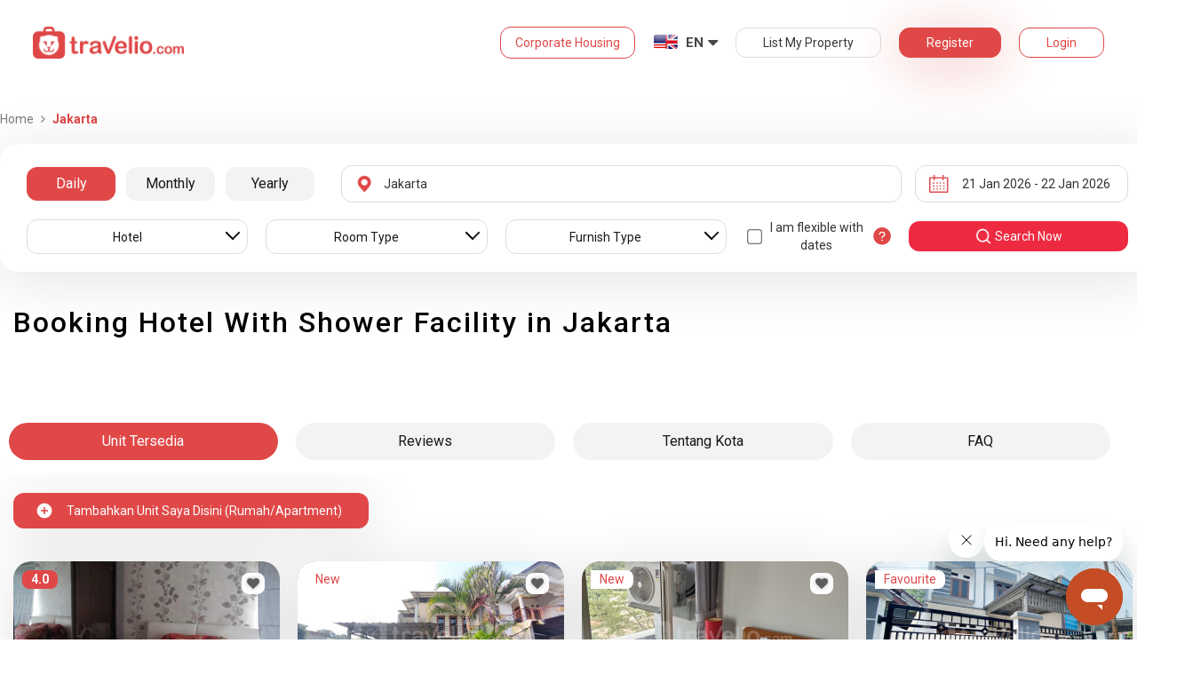

--- FILE ---
content_type: text/html; charset=utf-8
request_url: https://www.travelio.com/en/sewa-hotel-jakarta-ada-shower
body_size: 56264
content:
<!DOCTYPE html>
<html lang="en">
  <head>
  <base href="//www.travelio.com/en">
  <meta charset="utf-8">
  <meta http-equiv="Cache-control" content="public">
  <meta name="google" value="notranslate">
  <meta name="referrer" content="origin">

  
  <meta name="csrf-token" content="OLTIUF9P-7GsG8qi2sm97VQoAdTnwdmqiQns">
  
  
  
  
  
  <meta name="robots" content="index,follow">
  

  <title>
    
      Booking Hotel With Shower Facility in Jakarta | Rent Daily, Monthly and Annual | Travelio.com
    
  </title>

  <meta name="description" content="Booking Hotel With Shower Facility in Jakarta | 5 Minutes Book Process Daily Monthly Annual Rent Installment Available Lots of Promotion Bank Transfer Available 24 Hour Services">
  <meta name="keywords" content="Book a hotel in Jakarta, Hotel in Jakarta, Book hotel in Jakarta">
  <meta name="theme-color" content="#E04848">

  
    <meta name="viewport" content="initial-scale=1, user-scalable=yes">
  
  
  
  <meta name="format-detection" content="telephone=no">
  

  
  <meta property="fb:app_id" content="588745114603387"/>
  <meta property="og:url" content="https://www.travelio.com/en/sewa-hotel-jakarta-ada-shower"/>
  <meta property="og:title" content="Booking Hotel With Shower Facility in Jakarta | Rent Daily, Monthly and Annual | Travelio.com"/>
  <meta property="og:image" content="https://cdn.travelio.id/city/8238e-544a05f190e50d6a3d000001/jakarta-19_n.jpg"/>
  <meta property="og:site_name" content="Travelio"/>
  <meta property="og:description" content="Booking Hotel With Shower Facility in Jakarta | 5 Minutes Book Process Daily Monthly Annual Rent Installment Available Lots of Promotion Bank Transfer Available 24 Hour Services"/>
  <meta property="og:updated_time" content="1769001809"/>
  <meta property="og:locale" content="en_US"/>

  <meta itemprop="og:headline" content="Booking Hotel With Shower Facility in Jakarta | Rent Daily, Monthly and Annual" />
  <meta itemprop="name" content="Booking Hotel With Shower Facility in Jakarta | Rent Daily, Monthly and Annual">
  <meta itemprop="description" content="Booking Hotel With Shower Facility in Jakarta | 5 Minutes Book Process Daily Monthly Annual Rent Installment Available Lots of Promotion Bank Transfer Available 24 Hour Services">
  <meta itemprop="image" content="https://cdn.travelio.id/city/8238e-544a05f190e50d6a3d000001/jakarta-19_n.jpg">
  

  <meta name="appleid-signin-client-id" content="com.travelio.SIWA">
  <meta name="appleid-signin-scope" content="name email">
  <meta name="appleid-signin-redirect-uri" content="https://www.travelio.com/appleAuth">
  <meta name="appleid-signin-state" content="OLTIUF9P-7GsG8qi2sm97VQoAdTnwdmqiQns">
  <!-- <meta name="appleid-signin-nonce" content="aawefawefawef"> -->
  <meta name="appleid-signin-use-popup" content="false">

  <link rel="icon" type="image/png" href="https://asset.travelio.com/asset/desktop/images/favicon.png" />
  <link rel="stylesheet" href="//maxcdn.bootstrapcdn.com/font-awesome/4.2.0/css/font-awesome.min.css">
  <noscript><link rel="stylesheet" href="//maxcdn.bootstrapcdn.com/font-awesome/4.2.0/css/font-awesome.min.css"></noscript>
  <link rel="stylesheet" href="https://fonts.googleapis.com/css?family=Roboto:400,300italic,400italic,700italic,500,700">
  <noscript><link rel="stylesheet" href="https://fonts.googleapis.com/css?family=Roboto:400,300italic,400italic,700italic,500,700"></noscript>

  

  <!-- moengage manifest -->
  <link rel="manifest" href="manifest.json">
  <!-- moengage script -->
  <!-- <script type="text/javascript">
  (function(i,s,o,g,r,a,m,n){
    i['moengage_object']=r;t={}; q = function(f){return function(){(i['moengage_q']=i['moengage_q']||[]).push({f:f,a:arguments});};};
    f = ['track_event','add_user_attribute','add_first_name','add_last_name','add_email','add_mobile',
    'add_user_name','add_gender','add_birthday','destroy_session','add_unique_user_id','moe_events','call_web_push','track','location_type_attribute'];
    for(k in f){t[f[k]]=q(f[k]);}
    a=s.createElement(o);m=s.getElementsByTagName(o)[0];a.async=1;a.src=g;m.parentNode.insertBefore(a,m);
    i['moe']=i['moe'] || function(){n=arguments[0];return t;}; a.onload=function(){if(n){i[r] = moe(n);}};
    })(window,document,'script','https://cdn.moengage.com/webpush/moe_webSdk.min.latest.js','Moengage');

    Moengage = moe({
      app_id: "W1TNY5OJFFYFI0PU5OJE6DYH", // here goes your App Id
      debug_logs: "0",
    });
  </script> -->
  
  
      <link rel="canonical" href="https://www.travelio.com/sewa-hotel-jakarta-ada-shower" />
  

  
      
      <link rel="next" href="https://www.travelio.com/sewa-hotel-jakarta-ada-shower?page=2" />
      
  

  
    
      <link rel="preload" as="style" onload="this.rel='stylesheet'" href="https://cdnjs.cloudflare.com/ajax/libs/jqueryui/1.12.1/jquery-ui.min.css" integrity="sha512-aOG0c6nPNzGk+5zjwyJaoRUgCdOrfSDhmMID2u4+OIslr0GjpLKo7Xm0Ao3xmpM4T8AmIouRkqwj1nrdVsLKEQ==" crossorigin="anonymous" referrerpolicy="no-referrer" />
    
  
    
      <link rel="preload" as="style" onload="this.rel='stylesheet'" href="/styles/travelio-bs.css">
    
  
    
      <link rel="preload" as="style" onload="this.rel='stylesheet'" href="https://gitcdn.github.io/bootstrap-toggle/2.2.2/css/bootstrap-toggle.min.css">
    
  
    
  
    
  
    
  
    
  
    
  
    
  
    
  
    
  
    
  
    
  
    
  
    
  
    
  
    
      <link rel="preload" as="style" onload="this.rel='stylesheet'" href="https://cdnjs.cloudflare.com/ajax/libs/lightbox2/2.7.1/css/lightbox.css">
    
  
    
      <noscript><link rel="preload" as="style" onload="this.rel='stylesheet'" href="https://cdnjs.cloudflare.com/ajax/libs/lightbox2/2.7.1/css/lightbox.css"></noscript>
    
  
    
  
    
  

  
    <link rel="stylesheet" href="//www.travelio.com/en/dist/hotellist.min.css?v=1768993371895">
    <noscript><link rel="stylesheet" href="//www.travelio.com/en/dist/hotellist.min.css?v=1768993371895"></noscript>
  

  
    
  
    
  
    
  
         
      <script src="/js/travelio-jquery.js"></script>
    
  
         
      <script defer src="https://cdnjs.cloudflare.com/ajax/libs/jqueryui/1.12.1/jquery-ui.min.js" integrity="sha512-uto9mlQzrs59VwILcLiRYeLKPPbS/bT71da/OEBYEwcdNUk8jYIy+D176RYoop1Da+f9mvkYrmj5MCLZWEtQuA==" crossorigin="anonymous" referrerpolicy="no-referrer"></script>
    
  
         
      <script defer src="/js/travelio-bs.js"></script>
    
  
         
      <script defer src="https://cdnjs.cloudflare.com/ajax/libs/jquery-cookie/1.4.1/jquery.cookie.min.js" integrity="sha512-3j3VU6WC5rPQB4Ld1jnLV7Kd5xr+cq9avvhwqzbH/taCRNURoeEpoPBK9pDyeukwSxwRPJ8fDgvYXd6SkaZ2TA==" crossorigin="anonymous" referrerpolicy="no-referrer"></script>
    
  
         
      <script defer src="https://cdnjs.cloudflare.com/ajax/libs/jquery.form/4.3.0/jquery.form.min.js" integrity="sha512-YUkaLm+KJ5lQXDBdqBqk7EVhJAdxRnVdT2vtCzwPHSweCzyMgYV/tgGF4/dCyqtCC2eCphz0lRQgatGVdfR0ww==" crossorigin="anonymous" referrerpolicy="no-referrer"></script>
    
  
         
      <script defer src="https://cdnjs.cloudflare.com/ajax/libs/jquery-easing/1.4.1/jquery.easing.min.js" integrity="sha512-0QbL0ph8Tc8g5bLhfVzSqxe9GERORsKhIn1IrpxDAgUsbBGz/V7iSav2zzW325XGd1OMLdL4UiqRJj702IeqnQ==" crossorigin="anonymous" referrerpolicy="no-referrer"></script>
    
  
         
      <script defer src="https://apis.google.com/js/platform.js" async></script>
    
  
         
      <script defer src="https://gitcdn.github.io/bootstrap-toggle/2.2.2/js/bootstrap-toggle.min.js"></script>
    
  
         
      <script defer src="https://cdnjs.cloudflare.com/ajax/libs/fuse.js/3.3.0/fuse.min.js"></script>
    
  
         
      <script defer src="https://cdnjs.cloudflare.com/ajax/libs/jquery.lazyload/1.9.1/jquery.lazyload.min.js" integrity="sha512-jNDtFf7qgU0eH/+Z42FG4fw3w7DM/9zbgNPe3wfJlCylVDTT3IgKW5r92Vy9IHa6U50vyMz5gRByIu4YIXFtaQ==" crossorigin="anonymous" referrerpolicy="no-referrer"></script>
    
  
         
      <script defer src="https://cdnjs.cloudflare.com/ajax/libs/crypto-js/4.2.0/crypto-js.min.js" integrity="sha512-a+SUDuwNzXDvz4XrIcXHuCf089/iJAoN4lmrXJg18XnduKK6YlDHNRalv4yd1N40OKI80tFidF+rqTFKGPoWFQ==" crossorigin="anonymous" referrerpolicy="no-referrer"></script>
    
  
         
      <script defer id="ze-snippet" src="https://static.zdassets.com/ekr/snippet.js?key=0fb71054-dbab-42bb-adba-a3cd020e7fa0" async></script>
    
  
         
              <script src="/js/dayjs/dayjs.min.js"></script>        <script src="/js/dayjs/plugin/utc.js"></script>        <script src="/js/dayjs/plugin/advancedFormat.js"></script>        <script src="/js/dayjs/plugin/relativeTime.js"></script>        <script src="/js/dayjs/plugin/customParseFormat.js"></script>        <script src="/js/dayjs/plugin/isSameOrBefore.js"></script>        <script src="/js/dayjs/plugin/isSameOrAfter.js"></script>        <script src="/js/dayjs/plugin/duration.js"></script>        <script src="/js/dayjs/plugin/isToday.js"></script>        <script src="/js/dayjs/locale/id.js"></script>        <script>          var utc = window.dayjs_plugin_utc;          var advancedFormat = window.dayjs_plugin_advancedFormat;          var relativeTime = window.dayjs_plugin_relativeTime;          var customParseFormat = window.dayjs_plugin_customParseFormat;          var isSameOrBefore = window.dayjs_plugin_isSameOrBefore;          var isSameOrAfter = window.dayjs_plugin_isSameOrAfter;          var duration = window.dayjs_plugin_duration;          var isToday = window.dayjs_plugin_isToday;          dayjs.extend(utc);          dayjs.extend(relativeTime);          dayjs.extend(advancedFormat);          dayjs.extend(customParseFormat);          dayjs.extend(isSameOrBefore);          dayjs.extend(isSameOrAfter);          dayjs.extend(duration);          dayjs.extend(isToday);        </script>      
    
  
    
  
    
  
         
      <script defer src="https://cdnjs.cloudflare.com/ajax/libs/lightbox2/2.7.1/js/lightbox.js"></script>
    
  
         
      <script defer type="text/javascript" src="https://maps.googleapis.com/maps/api/js?key=AIzaSyBOA2TJ-Sq4Tt3cN6tdP0xWuMfe3irH2ww&libraries=places"></script>
    
  

    
  

  
    <!-- <script src="https://wchat.freshchat.com/js/widget.js"></script> -->
    <script type="text/javascript">
    window.NREUM||(NREUM={}),__nr_require=function(t,n,e){function r(e){if(!n[e]){var o=n[e]={exports:{}};t[e][0].call(o.exports,function(n){var o=t[e][1][n];return r(o||n)},o,o.exports)}return n[e].exports}if("function"==typeof __nr_require)return __nr_require;for(var o=0;o<e.length;o++)r(e[o]);return r}({1:[function(t,n,e){function r(t){try{s.console&&console.log(t)}catch(n){}}var o,i=t("ee"),a=t(15),s={};try{o=localStorage.getItem("__nr_flags").split(","),console&&"function"==typeof console.log&&(s.console=!0,o.indexOf("dev")!==-1&&(s.dev=!0),o.indexOf("nr_dev")!==-1&&(s.nrDev=!0))}catch(c){}s.nrDev&&i.on("internal-error",function(t){r(t.stack)}),s.dev&&i.on("fn-err",function(t,n,e){r(e.stack)}),s.dev&&(r("NR AGENT IN DEVELOPMENT MODE"),r("flags: "+a(s,function(t,n){return t}).join(", ")))},{}],2:[function(t,n,e){function r(t,n,e,r,o){try{d?d-=1:i("err",[o||new UncaughtException(t,n,e)])}catch(s){try{i("ierr",[s,c.now(),!0])}catch(u){}}return"function"==typeof f&&f.apply(this,a(arguments))}function UncaughtException(t,n,e){this.message=t||"Uncaught error with no additional information",this.sourceURL=n,this.line=e}function o(t){i("err",[t,c.now()])}var i=t("handle"),a=t(16),s=t("ee"),c=t("loader"),f=window.onerror,u=!1,d=0;c.features.err=!0,t(1),window.onerror=r;try{throw new Error}catch(l){"stack"in l&&(t(8),t(7),"addEventListener"in window&&t(5),c.xhrWrappable&&t(9),u=!0)}s.on("fn-start",function(t,n,e){u&&(d+=1)}),s.on("fn-err",function(t,n,e){u&&(this.thrown=!0,o(e))}),s.on("fn-end",function(){u&&!this.thrown&&d>0&&(d-=1)}),s.on("internal-error",function(t){i("ierr",[t,c.now(),!0])})},{}],3:[function(t,n,e){t("loader").features.ins=!0},{}],4:[function(t,n,e){function r(t){}if(window.performance&&window.performance.timing&&window.performance.getEntriesByType){var o=t("ee"),i=t("handle"),a=t(8),s=t(7),c="learResourceTimings",f="addEventListener",u="resourcetimingbufferfull",d="bstResource",l="resource",p="-start",h="-end",m="fn"+p,w="fn"+h,v="bstTimer",y="pushState",g=t("loader");g.features.stn=!0,t(6);var b=NREUM.o.EV;o.on(m,function(t,n){var e=t[0];e instanceof b&&(this.bstStart=g.now())}),o.on(w,function(t,n){var e=t[0];e instanceof b&&i("bst",[e,n,this.bstStart,g.now()])}),a.on(m,function(t,n,e){this.bstStart=g.now(),this.bstType=e}),a.on(w,function(t,n){i(v,[n,this.bstStart,g.now(),this.bstType])}),s.on(m,function(){this.bstStart=g.now()}),s.on(w,function(t,n){i(v,[n,this.bstStart,g.now(),"requestAnimationFrame"])}),o.on(y+p,function(t){this.time=g.now(),this.startPath=location.pathname+location.hash}),o.on(y+h,function(t){i("bstHist",[location.pathname+location.hash,this.startPath,this.time])}),f in window.performance&&(window.performance["c"+c]?window.performance[f](u,function(t){i(d,[window.performance.getEntriesByType(l)]),window.performance["c"+c]()},!1):window.performance[f]("webkit"+u,function(t){i(d,[window.performance.getEntriesByType(l)]),window.performance["webkitC"+c]()},!1)),document[f]("scroll",r,{passive:!0}),document[f]("keypress",r,!1),document[f]("click",r,!1)}},{}],5:[function(t,n,e){function r(t){for(var n=t;n&&!n.hasOwnProperty(u);)n=Object.getPrototypeOf(n);n&&o(n)}function o(t){s.inPlace(t,[u,d],"-",i)}function i(t,n){return t[1]}var a=t("ee").get("events"),s=t(18)(a,!0),c=t("gos"),f=XMLHttpRequest,u="addEventListener",d="removeEventListener";n.exports=a,"getPrototypeOf"in Object?(r(document),r(window),r(f.prototype)):f.prototype.hasOwnProperty(u)&&(o(window),o(f.prototype)),a.on(u+"-start",function(t,n){var e=t[1],r=c(e,"nr@wrapped",function(){function t(){if("function"==typeof e.handleEvent)return e.handleEvent.apply(e,arguments)}var n={object:t,"function":e}[typeof e];return n?s(n,"fn-",null,n.name||"anonymous"):e});this.wrapped=t[1]=r}),a.on(d+"-start",function(t){t[1]=this.wrapped||t[1]})},{}],6:[function(t,n,e){var r=t("ee").get("history"),o=t(18)(r);n.exports=r,o.inPlace(window.history,["pushState","replaceState"],"-")},{}],7:[function(t,n,e){var r=t("ee").get("raf"),o=t(18)(r),i="equestAnimationFrame";n.exports=r,o.inPlace(window,["r"+i,"mozR"+i,"webkitR"+i,"msR"+i],"raf-"),r.on("raf-start",function(t){t[0]=o(t[0],"fn-")})},{}],8:[function(t,n,e){function r(t,n,e){t[0]=a(t[0],"fn-",null,e)}function o(t,n,e){this.method=e,this.timerDuration="number"==typeof t[1]?t[1]:0,t[0]=a(t[0],"fn-",this,e)}var i=t("ee").get("timer"),a=t(18)(i),s="setTimeout",c="setInterval",f="clearTimeout",u="-start",d="-";n.exports=i,a.inPlace(window,[s,"setImmediate"],s+d),a.inPlace(window,[c],c+d),a.inPlace(window,[f,"clearImmediate"],f+d),i.on(c+u,r),i.on(s+u,o)},{}],9:[function(t,n,e){function r(t,n){d.inPlace(n,["onreadystatechange"],"fn-",s)}function o(){var t=this,n=u.context(t);t.readyState>3&&!n.resolved&&(n.resolved=!0,u.emit("xhr-resolved",[],t)),d.inPlace(t,w,"fn-",s)}function i(t){v.push(t),h&&(g=-g,b.data=g)}function a(){for(var t=0;t<v.length;t++)r([],v[t]);v.length&&(v=[])}function s(t,n){return n}function c(t,n){for(var e in t)n[e]=t[e];return n}t(5);var f=t("ee"),u=f.get("xhr"),d=t(18)(u),l=NREUM.o,p=l.XHR,h=l.MO,m="readystatechange",w=["onload","onerror","onabort","onloadstart","onloadend","onprogress","ontimeout"],v=[];n.exports=u;var y=window.XMLHttpRequest=function(t){var n=new p(t);try{u.emit("new-xhr",[n],n),n.addEventListener(m,o,!1)}catch(e){try{u.emit("internal-error",[e])}catch(r){}}return n};if(c(p,y),y.prototype=p.prototype,d.inPlace(y.prototype,["open","send"],"-xhr-",s),u.on("send-xhr-start",function(t,n){r(t,n),i(n)}),u.on("open-xhr-start",r),h){var g=1,b=document.createTextNode(g);new h(a).observe(b,{characterData:!0})}else f.on("fn-end",function(t){t[0]&&t[0].type===m||a()})},{}],10:[function(t,n,e){function r(t){var n=this.params,e=this.metrics;if(!this.ended){this.ended=!0;for(var r=0;r<d;r++)t.removeEventListener(u[r],this.listener,!1);if(!n.aborted){if(e.duration=a.now()-this.startTime,4===t.readyState){n.status=t.status;var i=o(t,this.lastSize);if(i&&(e.rxSize=i),this.sameOrigin){var c=t.getResponseHeader("X-NewRelic-App-Data");c&&(n.cat=c.split(", ").pop())}}else n.status=0;e.cbTime=this.cbTime,f.emit("xhr-done",[t],t),s("xhr",[n,e,this.startTime])}}}function o(t,n){var e=t.responseType;if("json"===e&&null!==n)return n;var r="arraybuffer"===e||"blob"===e||"json"===e?t.response:t.responseText;return h(r)}function i(t,n){var e=c(n),r=t.params;r.host=e.hostname+":"+e.port,r.pathname=e.pathname,t.sameOrigin=e.sameOrigin}var a=t("loader");if(a.xhrWrappable){var s=t("handle"),c=t(11),f=t("ee"),u=["load","error","abort","timeout"],d=u.length,l=t("id"),p=t(14),h=t(13),m=window.XMLHttpRequest;a.features.xhr=!0,t(9),f.on("new-xhr",function(t){var n=this;n.totalCbs=0,n.called=0,n.cbTime=0,n.end=r,n.ended=!1,n.xhrGuids={},n.lastSize=null,p&&(p>34||p<10)||window.opera||t.addEventListener("progress",function(t){n.lastSize=t.loaded},!1)}),f.on("open-xhr-start",function(t){this.params={method:t[0]},i(this,t[1]),this.metrics={}}),f.on("open-xhr-end",function(t,n){"loader_config"in NREUM&&"xpid"in NREUM.loader_config&&this.sameOrigin&&n.setRequestHeader("X-NewRelic-ID",NREUM.loader_config.xpid)}),f.on("send-xhr-start",function(t,n){var e=this.metrics,r=t[0],o=this;if(e&&r){var i=h(r);i&&(e.txSize=i)}this.startTime=a.now(),this.listener=function(t){try{"abort"===t.type&&(o.params.aborted=!0),("load"!==t.type||o.called===o.totalCbs&&(o.onloadCalled||"function"!=typeof n.onload))&&o.end(n)}catch(e){try{f.emit("internal-error",[e])}catch(r){}}};for(var s=0;s<d;s++)n.addEventListener(u[s],this.listener,!1)}),f.on("xhr-cb-time",function(t,n,e){this.cbTime+=t,n?this.onloadCalled=!0:this.called+=1,this.called!==this.totalCbs||!this.onloadCalled&&"function"==typeof e.onload||this.end(e)}),f.on("xhr-load-added",function(t,n){var e=""+l(t)+!!n;this.xhrGuids&&!this.xhrGuids[e]&&(this.xhrGuids[e]=!0,this.totalCbs+=1)}),f.on("xhr-load-removed",function(t,n){var e=""+l(t)+!!n;this.xhrGuids&&this.xhrGuids[e]&&(delete this.xhrGuids[e],this.totalCbs-=1)}),f.on("addEventListener-end",function(t,n){n instanceof m&&"load"===t[0]&&f.emit("xhr-load-added",[t[1],t[2]],n)}),f.on("removeEventListener-end",function(t,n){n instanceof m&&"load"===t[0]&&f.emit("xhr-load-removed",[t[1],t[2]],n)}),f.on("fn-start",function(t,n,e){n instanceof m&&("onload"===e&&(this.onload=!0),("load"===(t[0]&&t[0].type)||this.onload)&&(this.xhrCbStart=a.now()))}),f.on("fn-end",function(t,n){this.xhrCbStart&&f.emit("xhr-cb-time",[a.now()-this.xhrCbStart,this.onload,n],n)})}},{}],11:[function(t,n,e){n.exports=function(t){var n=document.createElement("a"),e=window.location,r={};n.href=t,r.port=n.port;var o=n.href.split("://");!r.port&&o[1]&&(r.port=o[1].split("/")[0].split("@").pop().split(":")[1]),r.port&&"0"!==r.port||(r.port="https"===o[0]?"443":"80"),r.hostname=n.hostname||e.hostname,r.pathname=n.pathname,r.protocol=o[0],"/"!==r.pathname.charAt(0)&&(r.pathname="/"+r.pathname);var i=!n.protocol||":"===n.protocol||n.protocol===e.protocol,a=n.hostname===document.domain&&n.port===e.port;return r.sameOrigin=i&&(!n.hostname||a),r}},{}],12:[function(t,n,e){function r(){}function o(t,n,e){return function(){return i(t,[f.now()].concat(s(arguments)),n?null:this,e),n?void 0:this}}var i=t("handle"),a=t(15),s=t(16),c=t("ee").get("tracer"),f=t("loader"),u=NREUM;"undefined"==typeof window.newrelic&&(newrelic=u);var d=["setPageViewName","setCustomAttribute","setErrorHandler","finished","addToTrace","inlineHit","addRelease"],l="api-",p=l+"ixn-";a(d,function(t,n){u[n]=o(l+n,!0,"api")}),u.addPageAction=o(l+"addPageAction",!0),u.setCurrentRouteName=o(l+"routeName",!0),n.exports=newrelic,u.interaction=function(){return(new r).get()};var h=r.prototype={createTracer:function(t,n){var e={},r=this,o="function"==typeof n;return i(p+"tracer",[f.now(),t,e],r),function(){if(c.emit((o?"":"no-")+"fn-start",[f.now(),r,o],e),o)try{return n.apply(this,arguments)}finally{c.emit("fn-end",[f.now()],e)}}}};a("setName,setAttribute,save,ignore,onEnd,getContext,end,get".split(","),function(t,n){h[n]=o(p+n)}),newrelic.noticeError=function(t){"string"==typeof t&&(t=new Error(t)),i("err",[t,f.now()])}},{}],13:[function(t,n,e){n.exports=function(t){if("string"==typeof t&&t.length)return t.length;if("object"==typeof t){if("undefined"!=typeof ArrayBuffer&&t instanceof ArrayBuffer&&t.byteLength)return t.byteLength;if("undefined"!=typeof Blob&&t instanceof Blob&&t.size)return t.size;if(!("undefined"!=typeof FormData&&t instanceof FormData))try{return JSON.stringify(t).length}catch(n){return}}}},{}],14:[function(t,n,e){var r=0,o=navigator.userAgent.match(/Firefox[\/\s](\d+\.\d+)/);o&&(r=+o[1]),n.exports=r},{}],15:[function(t,n,e){function r(t,n){var e=[],r="",i=0;for(r in t)o.call(t,r)&&(e[i]=n(r,t[r]),i+=1);return e}var o=Object.prototype.hasOwnProperty;n.exports=r},{}],16:[function(t,n,e){function r(t,n,e){n||(n=0),"undefined"==typeof e&&(e=t?t.length:0);for(var r=-1,o=e-n||0,i=Array(o<0?0:o);++r<o;)i[r]=t[n+r];return i}n.exports=r},{}],17:[function(t,n,e){n.exports={exists:"undefined"!=typeof window.performance&&window.performance.timing&&"undefined"!=typeof window.performance.timing.navigationStart}},{}],18:[function(t,n,e){function r(t){return!(t&&t instanceof Function&&t.apply&&!t[a])}var o=t("ee"),i=t(16),a="nr@original",s=Object.prototype.hasOwnProperty,c=!1;n.exports=function(t,n){function e(t,n,e,o){function nrWrapper(){var r,a,s,c;try{a=this,r=i(arguments),s="function"==typeof e?e(r,a):e||{}}catch(f){l([f,"",[r,a,o],s])}u(n+"start",[r,a,o],s);try{return c=t.apply(a,r)}catch(d){throw u(n+"err",[r,a,d],s),d}finally{u(n+"end",[r,a,c],s)}}return r(t)?t:(n||(n=""),nrWrapper[a]=t,d(t,nrWrapper),nrWrapper)}function f(t,n,o,i){o||(o="");var a,s,c,f="-"===o.charAt(0);for(c=0;c<n.length;c++)s=n[c],a=t[s],r(a)||(t[s]=e(a,f?s+o:o,i,s))}function u(e,r,o){if(!c||n){var i=c;c=!0;try{t.emit(e,r,o,n)}catch(a){l([a,e,r,o])}c=i}}function d(t,n){if(Object.defineProperty&&Object.keys)try{var e=Object.keys(t);return e.forEach(function(e){Object.defineProperty(n,e,{get:function(){return t[e]},set:function(n){return t[e]=n,n}})}),n}catch(r){l([r])}for(var o in t)s.call(t,o)&&(n[o]=t[o]);return n}function l(n){try{t.emit("internal-error",n)}catch(e){}}return t||(t=o),e.inPlace=f,e.flag=a,e}},{}],ee:[function(t,n,e){function r(){}function o(t){function n(t){return t&&t instanceof r?t:t?c(t,s,i):i()}function e(e,r,o,i){if(!l.aborted||i){t&&t(e,r,o);for(var a=n(o),s=h(e),c=s.length,f=0;f<c;f++)s[f].apply(a,r);var d=u[y[e]];return d&&d.push([g,e,r,a]),a}}function p(t,n){v[t]=h(t).concat(n)}function h(t){return v[t]||[]}function m(t){return d[t]=d[t]||o(e)}function w(t,n){f(t,function(t,e){n=n||"feature",y[e]=n,n in u||(u[n]=[])})}var v={},y={},g={on:p,emit:e,get:m,listeners:h,context:n,buffer:w,abort:a,aborted:!1};return g}function i(){return new r}function a(){(u.api||u.feature)&&(l.aborted=!0,u=l.backlog={})}var s="nr@context",c=t("gos"),f=t(15),u={},d={},l=n.exports=o();l.backlog=u},{}],gos:[function(t,n,e){function r(t,n,e){if(o.call(t,n))return t[n];var r=e();if(Object.defineProperty&&Object.keys)try{return Object.defineProperty(t,n,{value:r,writable:!0,enumerable:!1}),r}catch(i){}return t[n]=r,r}var o=Object.prototype.hasOwnProperty;n.exports=r},{}],handle:[function(t,n,e){function r(t,n,e,r){o.buffer([t],r),o.emit(t,n,e)}var o=t("ee").get("handle");n.exports=r,r.ee=o},{}],id:[function(t,n,e){function r(t){var n=typeof t;return!t||"object"!==n&&"function"!==n?-1:t===window?0:a(t,i,function(){return o++})}var o=1,i="nr@id",a=t("gos");n.exports=r},{}],loader:[function(t,n,e){function r(){if(!x++){var t=b.info=NREUM.info,n=l.getElementsByTagName("script")[0];if(setTimeout(u.abort,3e4),!(t&&t.licenseKey&&t.applicationID&&n))return u.abort();f(y,function(n,e){t[n]||(t[n]=e)}),c("mark",["onload",a()+b.offset],null,"api");var e=l.createElement("script");e.src="https://"+t.agent,n.parentNode.insertBefore(e,n)}}function o(){"complete"===l.readyState&&i()}function i(){c("mark",["domContent",a()+b.offset],null,"api")}function a(){return E.exists&&performance.now?Math.round(performance.now()):(s=Math.max((new Date).getTime(),s))-b.offset}var s=(new Date).getTime(),c=t("handle"),f=t(15),u=t("ee"),d=window,l=d.document,p="addEventListener",h="attachEvent",m=d.XMLHttpRequest,w=m&&m.prototype;NREUM.o={ST:setTimeout,CT:clearTimeout,XHR:m,REQ:d.Request,EV:d.Event,PR:d.Promise,MO:d.MutationObserver};var v=""+location,y={beacon:"bam.nr-data.net",errorBeacon:"bam.nr-data.net",agent:"js-agent.newrelic.com/nr-1026.min.js"},g=m&&w&&w[p]&&!/CriOS/.test(navigator.userAgent),b=n.exports={offset:s,now:a,origin:v,features:{},xhrWrappable:g};t(12),l[p]?(l[p]("DOMContentLoaded",i,!1),d[p]("load",r,!1)):(l[h]("onreadystatechange",o),d[h]("onload",r)),c("mark",["firstbyte",s],null,"api");var x=0,E=t(17)},{}]},{},["loader",2,10,4,3]);
    ;NREUM.info={beacon:"bam.nr-data.net",errorBeacon:"bam.nr-data.net",licenseKey:"c1cd3c96a0",applicationID:"5396925",sa:1}
    </script>


    
      <script type="application/ld+json">
      {
          "@context": "http://schema.org",
          "@type": "WebSite",
          "url": "https://www.travelio.com/",
          "potentialAction": {
              "@type": "SearchAction",
              "target": "https://www.travelio.com/search?destination={search_term_string}",
              "query-input": "required name=search_term_string"
          }
      }
      </script>
    

      
      <!-- for microsoftclarity.js -->
      <script type="text/javascript">
        (function(c,l,a,r,i,t,y){
          c[a]=c[a]||function(){(c[a].q=c[a].q||[]).push(arguments)};
          t=l.createElement(r);t.async=1;t.src="https://www.clarity.ms/tag/"+i;
          y=l.getElementsByTagName(r)[0];y.parentNode.insertBefore(t,y);
        })(window, document, "clarity", "script", "obpissnkjp");

        $(document).ready(function() {
          var clarityUserdata = null;
          
          /** microsoft clarity */
          if (
            clarityUserdata &&
            typeof window !== 'undefined' &&
            typeof window.clarity !== 'undefined'
          ) {
            window.clarity('identify', clarityUserdata.id);
            window.clarity('set', 'Name', clarityUserdata.name);
            window.clarity('set', 'Email', clarityUserdata.email);
          } else {
            window.clarity('identify', 'Guest');
            window.clarity('set', 'Name', '');
            window.clarity('set', 'Email', '');
          }
        });
      </script>

      <!-- Google Tag Manager -->
      <script>(function(w,d,s,l,i){w[l]=w[l]||[];w[l].push({'gtm.start':
      new Date().getTime(),event:'gtm.js'});var f=d.getElementsByTagName(s)[0],
      j=d.createElement(s),dl=l!='dataLayer'?'&l='+l:'';j.async=true;j.src=
      '//www.googletagmanager.com/gtm.js?id='+i+dl;f.parentNode.insertBefore(j,f);
      })(window,document,'script','dataLayer','GTM-NFSKQM');</script>
      <!-- End Google Tag Manager -->
    
      <!-- <style>.async-hide { opacity: 0 !important} </style>  -->
      <script>(function(a,s,y,n,c,h,i,d,e){s.className+=' '+y;h.start=1*new Date; h.end=i=function(){s.className=s.className.replace(RegExp(' ?'+y),'')}; (a[n]=a[n]||[]).hide=h;setTimeout(function(){i();h.end=null},c);h.timeout=c; })(window,document.documentElement,'async-hide','dataLayer',4000, {'GTM-T6J8ZDD':true});</script>


        <script> (function(i,s,o,g,r,a,m){i['GoogleAnalyticsObject']=r;i[r]=i[r]||function(){ (i[r].q=i[r].q||[]).push(arguments)},i[r].l=1*new Date();a=s.createElement(o), m=s.getElementsByTagName(o)[0];a.async=1;a.src=g;m.parentNode.insertBefore(a,m) })(window,document,'script','https://www.google-analytics.com/analytics.js','ga'); ga('create', 'UA-56580695-1', 'auto'); ga('require', 'GTM-T6J8ZDD'); ga('send', 'pageview'); </script>

        <script>
          dataLayer = [{
            'device': 'desktop',
            'emailUser': ''
          }];
        </script>
    

    <!-- if warning message exists, add padding to page-body element because the header is fixed -->
    
    <meta name="google-site-verification" content="0PKMu0ZiEpGCiJNF-yKQpvf5TeNHWrGMu2ldJs_Il6U" />

    
      
    
  

  <!-- The core Firebase JS SDK is always required and must be listed first -->
  <script src="https://www.gstatic.com/firebasejs/7.15.1/firebase-app.js"></script>
  <script defer src="https://www.gstatic.com/firebasejs/7.15.1/firebase-auth.js"></script>

  <!-- Google Recaptcha -->
  <script defer src="https://www.google.com/recaptcha/api.js?hl=en"></script>

  <!-- TODO: Add SDKs for Firebase products that you want to use
      https://firebase.google.com/docs/web/setup#available-libraries -->

  <script>
    // Your web app's Firebase configuration
    var firebaseConfig = {
      apiKey: "AIzaSyDwR6m7f4SQRSNJ63DnECA3fndfX7rMg9E",
      authDomain: "travelio-11b9b.firebaseapp.com",
      databaseURL: "https://travelio-11b9b.firebaseio.com",
      projectId: "travelio-11b9b",
      storageBucket: "travelio-11b9b.appspot.com",
      messagingSenderId: "488096405155",
      appId: "1:488096405155:web:c61800a18e0f02bf6e1116"
    };
    // Initialize Firebase
    firebase.initializeApp(firebaseConfig);
    // const auth = firebase.auth();
  </script>
    
  <script>
    var wishlists = [];
    var wishlistSales = [];
    var obj = {base_url: "//www.travelio.com/en", lang: "en", currency: {"_id":"5444ed3f1bd7cfca010041a7","name":"Rupiah","symbol":"IDR","exchangeRate":1,"status":"active","dateCreated":0,"dateModified":0}, image_url: "https://asset.travelio.com/asset/desktop/images", asset_url: "https://asset.travelio.com/asset/desktop/images", state : "1"};
    var sessionExpired = 0;
    var recentSearchCity = ``;
    var serverTime = "1769001809519";
    var userEmailData = null;
    
    
  </script>

  <!-- delete service worker mobile web -->
  <script>
    if ('serviceWorker' in navigator) {
      window.addEventListener('load', function () {
        navigator.serviceWorker.getRegistrations().then(function(registrations) {
          for(let registration of registrations) {
            registration.unregister()
          } 
        })
      })
    }	
  </script>
</head>
<body>
  
    <!-- Google Tag Manager -->
    <noscript><iframe src="//www.googletagmanager.com/ns.html?id=GTM-NFSKQM"
    height="0" width="0" style="display:none;visibility:hidden"></iframe></noscript>
    <!-- End of Google Tag Manager -->
  
  <div id="fb-root"></div>
  
  
    <script>(function(d, s, id) {
      var js, fjs = d.getElementsByTagName(s)[0];
      if (d.getElementById(id)) return;
      js = d.createElement(s); js.id = id;
      js.src = "//connect.facebook.net/en_US/sdk.js#xfbml=1&version=v18.0&appId=588745114603387";
      fjs.parentNode.insertBefore(js, fjs);
    }(document, 'script', 'facebook-jssdk'));</script>
  

<div class="hidden loading" id="loading"><i class="fa fa-spinner fa-spin"></i></div>
<div class="hidden loading" id="loading2"><i class="fa fa-spinner fa-spin"></i></div>
<input type="hidden" id="bidError" value="">
<input type="hidden" id="loggedIn" value="0">

  <div id="body-wrapper">
      
      <div id="headerNavbar">
        
          <div class="navbar-header" id="menu-wrapper">
            <div class="navbar-brand-wrapper">
              <a class="navbar-brand" href="//www.travelio.com/en" ></a>
            </div>
            <div class="navbar-menu-wrapper">
              
              <a class="navbar-menu-corporate ml-20" href="//www.travelio.com/en/corporatehousing">Corporate Housing</a>
              
              <div class="dropdown ml-20" id="localization-dropdown">
                <button class="dropdown-toggle" type="button" id="localization" data-toggle="dropdown" aria-haspopup="true" aria-expanded="true" style="display: flex; align-items: center;">                 
                  <img id="localization-flag" data-src="https://asset.travelio.com/asset/desktop/images/EN.png" class="lazyload" alt="">
                  <label for="localization-flag" style="margin: 0 5px;">EN</label>
                  <i class="fa fa-caret-down fa-lg"></i>
                </button>
                <ul class="dropdown-menu" aria-labelledby="localization">
                  <li data-lang="id" onclick="changeLocalization(this)"><img src="https://asset.travelio.com/asset/desktop/images/ID.png" alt=""> <span>ID</span></li>
                  <li data-lang="en" onclick="changeLocalization(this)"><img src="https://asset.travelio.com/asset/desktop/images/EN.png" alt=""> <span>EN</span></li>
                </ul>
              </div>
              
                <a class="navbar-menu-tpm ml-20" href="//www.travelio.com/en/tpm">List My Property</a>
              
              
                <div class="flex-row">
                  <div class="ml-20" id="registerBtn" onclick="openLoginRegisterModal('register')">
                    Register
                  </div>
                  <div class="ml-20" id="loginBtn" onclick="openLoginRegisterModal('login')">
                    Login
                  </div>
                </div>
              
            </div>
          </div>
      </div>
      

    <div class="modal fade modal-md" style="z-index: 1052;" id="recaptchaModal" tabindex="-1" role="dialog" aria-labelledby="recaptchaModal" aria-hidden="true">
      <div class="modal-dialog" style="width: fit-content;">
        <div id="recaptcha-modal-content" class="modal-content" style="width: fit-content; padding: 50px 70px;">
          <div class="padding0 g-recaptcha margintop10" id="g-recaptcha" data-sitekey="6LdGSwoUAAAAAGwyWZQWYWAtPpF5K28wUdSsoC7V" data-callback="captchaStatusHeader"></div>
        </div>
      </div>
    </div>

    <!-- Auth Modal -->
    <div class="modal fade" id="authModal" tabindex="-1" role="dialog" aria-labelledby="authLabel" aria-hidden="true" style="z-index: 1050;">
      <div class="modal-dialog">
        <div id="auth-modal-content" class="modal-content" style="display: none;">
          <div id="close-auth-modal-icon" class="close-modal-icon" onclick="closeAuthModal()">&#10005;</div>
          <div class="auth-modal-wrapper">
            <div id="auth-modal-sign-in-wrapper" class="auth-modal-display-wrapper">
              <div class="auth-modal-title">
                Login
              </div>
              <div id="auth-modal-warning-box-anchor"></div>
              <div class="auth-modal-sign-in-type-wrapper">
                <div class="auth-modal-sign-in-type-btn active" data-type="email">
                  <img id="auth-modal-sign-in-with-email-icon" src="https://asset.travelio.com/asset/desktop/images/new-design/auth/icon/mail-active.png" alt="">
                  Login with Email
                </div>
                <div class="auth-modal-sign-in-type-btn" data-type="phone">
                  <img id="auth-modal-sign-in-with-phone-icon" src="https://asset.travelio.com/asset/desktop/images/new-design/auth/icon/phone.png" alt="">
                  Login with Phone
                </div>
              </div>
              <div id="auth-modal-sign-in-with-phone-wrapper" class="auth-modal-sign-in-type-box" style="display: none;">
                <div class="travelio-input-wrapper" style="margin-top: 10px; margin-bottom: 10px;">
                  <div class="travelio-input-box">
                    <span class="travelio-input-dial" id="auth-modal-sign-in-dial-code">
                      <span><i class="fa fa-spinner fa-spin"></i></span>
                      <i class="fa fa-caret-down" style="margin-left: 5px;"></i>
                    </span>
                    <div class="travelio-input-text">
                      <input type="number" id="auth-modal-sign-in-phone-input" aria-describedby="dial-code" data-dial-code="+62" />
                    </div>
                    <svg class="travelio-input-text-icon" xmlns="http://www.w3.org/2000/svg" width="20" height="20" viewBox="0 0 20 20" fill="none" onclick="clearInput(this)">
                      <path d="M9.99739 1.66602C5.40573 1.66602 1.66406 5.40768 1.66406 9.99935C1.66406 14.591 5.40573 18.3327 9.99739 18.3327C14.5891 18.3327 18.3307 14.591 18.3307 9.99935C18.3307 5.40768 14.5891 1.66602 9.99739 1.66602ZM12.7974 11.916C13.0391 12.1577 13.0391 12.5577 12.7974 12.7993C12.6724 12.9243 12.5141 12.9827 12.3557 12.9827C12.1974 12.9827 12.0391 12.9243 11.9141 12.7993L9.99739 10.8827L8.08073 12.7993C7.95573 12.9243 7.79739 12.9827 7.63906 12.9827C7.48073 12.9827 7.3224 12.9243 7.1974 12.7993C6.95573 12.5577 6.95573 12.1577 7.1974 11.916L9.11406 9.99935L7.1974 8.08268C6.95573 7.84101 6.95573 7.44101 7.1974 7.19935C7.43906 6.95768 7.83906 6.95768 8.08073 7.19935L9.99739 9.11601L11.9141 7.19935C12.1557 6.95768 12.5557 6.95768 12.7974 7.19935C13.0391 7.44101 13.0391 7.84101 12.7974 8.08268L10.8807 9.99935L12.7974 11.916Z" fill="#7D7D7D"/>
                    </svg>
                  </div>
                  <div class="travelio-input-error-msg"></div>
                </div>
                <div class="auth-modal-sign-in-dial-code-list-wrapper hidden">
                  <div class="auth-modal-sign-in-dial-code-filter-wrapper">
                    <input type="text" class="form-control auth-modal-sign-in-dial-code-filter" autocomplete="off" placeholder="Indonesia"> 
                  </div>
                  <ul class="auth-modal-sign-in-dial-code-list">
                  </ul>
                </div>
              </div>
              <div id="auth-modal-sign-in-with-email-wrapper" class="auth-modal-sign-in-type-box">
                <div class="travelio-input-wrapper">
                  <div class="travelio-input-box">
                    <div class="travelio-input-text">
                      <input type="text" id="login-email" placeholder="Email">
                    </div>
                  </div>
                  <div class="travelio-input-error-msg"></div>
                </div>
                <div class="travelio-input-wrapper">
                  <div class="travelio-input-box">
                    <div class="travelio-input-text">
                      <input type="password" id="login-password" placeholder="Password">
                      <i class="fa fa-eye-slash icon-show-password" style="position: absolute; right: 15px; top: 3px; color: #BDBDBD; cursor: pointer;" onclick="showPassword(this)"></i>
                      <i class="fa fa-eye icon-hide-password" style="position: absolute; right: 15px; top: 3px; color: #BDBDBD; display: none; cursor: pointer;" onclick="hidePassword(this)"></i>
                    </div>
                  </div>
                  <div class="travelio-input-error-msg"></div>
                </div>
                <div class="auth-modal-forgot-password-btn" onclick="showForgotPassword();">
                  forgot password?
                </div>
              </div>
              <input type="hidden" id="loginFrom" value="" />
              <button id="auth-modal-btn" onclick="loginUserNoSSO(this);">Login</button>
              <div class="auth-modal-sso-wrapper">
                <div class="auth-modal-sso-title">You can also login with :</div>
                <div class="auth-modal-sso-button-row">
                  <div class="auth-modal-sso-btn" onclick="loginWithGoogle()">
                    <img src="https://asset.travelio.com/asset/desktop/images/google_logo.png" loading="lazy" height="28px" width="28px" alt="" />
                  </div>
                  <div style="display: none;">
                    <div id="appleid-signin" data-color="black" data-border="true" data-type="sign in"></div>
                    <script type="text/javascript" src="https://appleid.cdn-apple.com/appleauth/static/jsapi/appleid/1/en_US/appleid.auth.js"></script>
                    <div class="clear"></div>
                  </div>
                  <div class="auth-modal-sso-btn" onclick="loginWithFB()">
                    <img src="https://asset.travelio.com/asset/desktop/images/new-design/auth/icon/fb.png" loading="lazy" alt="" />
                  </div>
                  <div class="auth-modal-sso-btn" onclick="loginWithApple()">
                    <span style="color: #4F4F4F; font-size: 24px;"></span>
                  </div>
                </div>
              </div>
              <div class="auth-modal-no-account-label">
                Don&#39;t have account?<span onclick="showRegister()">Register</span>
              </div>
            </div>
            <div id="auth-modal-sign-up-wrapper" class="auth-modal-display-wrapper" style="display: none;">
              <div id="auth-modal-sign-up-type-box-wrapper" class="auth-modal-sign-up-section">
                <div class="auth-modal-sso-wrapper" style="margin-top: 20px;">
                  <div class="auth-modal-sso-title">Start Register With :</div>
                  <div class="auth-modal-sso-button-row">
                    <div class="auth-modal-sso-btn" onclick="loginWithGoogle()">
                      <img src="https://asset.travelio.com/asset/desktop/images/google_logo.png" loading="lazy" height="28px" width="28px" alt="" />
                    </div>
                    <div class="auth-modal-sso-btn" onclick="loginWithFB()">
                      <img src="https://asset.travelio.com/asset/desktop/images/new-design/auth/icon/fb.png" loading="lazy" alt="" />
                    </div>
                    <div class="auth-modal-sso-btn" onclick="loginWithApple()">
                      <span style="color: #4F4F4F; font-size: 24px;"></span>
                    </div>
                  </div>
                </div>
                <div class="auth-modal-sign-up-type-wrapper">
                  <div class="auth-modal-sign-up-type-btn active" data-type="email">
                    <img id="auth-modal-sign-up-with-email-icon" src="https://asset.travelio.com/asset/desktop/images/new-design/auth/icon/mail-active.png" alt="">
                    Register with Email
                  </div>
                  <div class="auth-modal-sign-up-type-btn" data-type="phone">
                    <img id="auth-modal-sign-up-with-phone-icon" src="https://asset.travelio.com/asset/desktop/images/new-design/auth/icon/phone.png" alt="">
                    Register with Phone
                  </div>
                </div>
                <div id="auth-modal-sign-up-with-phone-wrapper" class="auth-modal-sign-up-type-box" style="display: none;">
                  <div class="travelio-input-wrapper" style="margin-top: 10px; margin-bottom: 10px;">
                    <div class="travelio-input-box">
                      <span class="travelio-input-dial" id="auth-modal-sign-up-dial-code">
                        <span><i class="fa fa-spinner fa-spin"></i></span>
                        <i class="fa fa-caret-down" style="margin-left: 5px;"></i>
                      </span>
                      <div class="travelio-input-text">
                        <input type="number" id="auth-modal-sign-up-phone-input" aria-describedby="dial-code" data-dial-code="+62" />
                      </div>
                      <svg class="travelio-input-text-icon" xmlns="http://www.w3.org/2000/svg" width="20" height="20" viewBox="0 0 20 20" fill="none" onclick="clearInput(this)">
                        <path d="M9.99739 1.66602C5.40573 1.66602 1.66406 5.40768 1.66406 9.99935C1.66406 14.591 5.40573 18.3327 9.99739 18.3327C14.5891 18.3327 18.3307 14.591 18.3307 9.99935C18.3307 5.40768 14.5891 1.66602 9.99739 1.66602ZM12.7974 11.916C13.0391 12.1577 13.0391 12.5577 12.7974 12.7993C12.6724 12.9243 12.5141 12.9827 12.3557 12.9827C12.1974 12.9827 12.0391 12.9243 11.9141 12.7993L9.99739 10.8827L8.08073 12.7993C7.95573 12.9243 7.79739 12.9827 7.63906 12.9827C7.48073 12.9827 7.3224 12.9243 7.1974 12.7993C6.95573 12.5577 6.95573 12.1577 7.1974 11.916L9.11406 9.99935L7.1974 8.08268C6.95573 7.84101 6.95573 7.44101 7.1974 7.19935C7.43906 6.95768 7.83906 6.95768 8.08073 7.19935L9.99739 9.11601L11.9141 7.19935C12.1557 6.95768 12.5557 6.95768 12.7974 7.19935C13.0391 7.44101 13.0391 7.84101 12.7974 8.08268L10.8807 9.99935L12.7974 11.916Z" fill="#7D7D7D"/>
                      </svg>
                    </div>
                    <div class="travelio-input-error-msg"></div>
                  </div>
                  <div class="auth-modal-sign-up-dial-code-list-wrapper hidden">
                    <div class="auth-modal-sign-up-dial-code-filter-wrapper">
                      <input type="text" class="form-control auth-modal-sign-up-dial-code-filter" autocomplete="off" placeholder="Indonesia"> 
                    </div>
                    <ul class="auth-modal-sign-up-dial-code-list">
                    </ul>
                  </div>
                </div>
                <div id="auth-modal-sign-up-with-email-wrapper" class="auth-modal-sign-up-type-box">
                  <div class="travelio-input-wrapper" style="width: 100%;">
                    <div class="travelio-input-box">
                      <div class="travelio-input-text">
                        <input type="text" id="auth-modal-sign-up-with-email-name-input" placeholder="Fullname">
                      </div>
                    </div>
                    <div class="travelio-input-error-msg"></div>
                  </div>
                  <div class="travelio-input-wrapper" style="width: 100%;">
                    <div class="travelio-input-box">
                      <div class="travelio-input-text">
                        <input type="text" id="auth-modal-sign-up-with-email-email-input" placeholder="Email">
                      </div>
                    </div>
                    <div class="travelio-input-error-msg"></div>
                  </div>
                  <div class="travelio-input-wrapper" style="width: 100%;">
                    <div class="travelio-input-box">
                      <div class="travelio-input-text">
                        <input type="password" id="auth-modal-sign-up-with-email-password-input" placeholder="Password">
                        <i class="fa fa-eye-slash icon-show-password" style="position: absolute; right: 15px; top: 3px; color: #BDBDBD; cursor: pointer;" onclick="showPassword(this)"></i>
                        <i class="fa fa-eye icon-hide-password" style="position: absolute; right: 15px; top: 3px; color: #BDBDBD; display: none; cursor: pointer;" onclick="hidePassword(this)"></i>
                      </div>
                    </div>
                    <div class="travelio-input-error-msg"></div>
                  </div>
                  <div class="travelio-input-wrapper" style="width: 100%;">
                    <div class="travelio-input-box">
                      <div class="travelio-input-text">
                        <input type="password" id="auth-modal-sign-up-with-email-confirm-password-input" placeholder="Confirm Password">
                        <i class="fa fa-eye-slash icon-show-password" style="position: absolute; right: 15px; top: 3px; color: #BDBDBD; cursor: pointer;" onclick="showPassword(this)"></i>
                        <i class="fa fa-eye icon-hide-password" style="position: absolute; right: 15px; top: 3px; color: #BDBDBD; display: none; cursor: pointer;" onclick="hidePassword(this)"></i>
                      </div>
                    </div>
                    <div class="travelio-input-error-msg"></div>
                  </div>
                  <div id="auth-modal-sign-up-email-info-success" class="auth-modal-sign-up-email-info-box" style="display: none;">
                    <img src="https://asset.travelio.com/asset/desktop/images/new-design/auth/icon/tick-circle.png" alt="" style="width: 20px; height: 20px;">
                    <span></span>
                  </div>
                  <div id="auth-modal-sign-up-email-info-warning" class="auth-modal-sign-up-email-info-box" style="display: none;">
                    <div style="width: 20px; height: 20px; background: rgba(242,153,74, 0.4); display: flex; align-items: center; justify-content: center; border-radius: 50%;">!</div>
                    <span></span>
                  </div>
                </div>
                <div class="auth-modal-checkbox" style="flex-direction: column;">
                  <div class="flex-row">
                    <input type="checkbox" id="register-subscribe" name="register-subscribe" checked>
                    <div class="checkbox-label">
                      Sent me update about exclusive promo Travelio
                    </div>
                  </div>
                  <div class="travelio-input-error-msg"></div>
                </div>
                <div class="auth-modal-checkbox" style="flex-direction: column;">
                  <div class="flex-row">
                    <input type="checkbox" id="register-agree" name="register-agree">
                    <div class="checkbox-label">
                      I'm over 18 years old and agree to the <a href='//www.travelio.com/en/privacy' target='_blank' rel='nofollow'>Privacy Policy</a>
                    </div>
                  </div>
                  <div class="travelio-input-error-msg"></div>
                </div>
                <button id="register-modal-btn" onclick="registerUser(this);">Register</button>
                <div class="auth-modal-have-account-label">
                  Sudah punya akun?<span onclick="showLogin()">Login</span>
                </div>
              </div>
              <div id="auth-modal-sign-up-email-wrapper" class="auth-modal-sign-up-section" style="display: none;">
                <div class="auth-modal-sign-up-email-icon" style="margin-bottom: 0px;">
                  <img src="https://asset.travelio.com/asset/desktop/images/new-design/auth/icon/email.png" alt="" style="width: 38px; height: 38px;">
                </div>
                <div class="flex-row" style="font-size: 18px; color: #000; font-weight: 600;">
                  Register Your Email and Name
                </div>
                <div class="travelio-input-wrapper" style="width: 100%;">
                  <div class="travelio-input-box">
                    <div class="travelio-input-text">
                      <input type="text" id="auth-modal-sign-up-email-input" placeholder="Input Email">
                    </div>
                  </div>
                  <div class="travelio-input-error-msg"></div>
                </div>
                <div class="travelio-input-wrapper" style="width: 100%;">
                  <div class="travelio-input-box">
                    <div class="travelio-input-text">
                      <input type="text" id="auth-modal-sign-up-name-input" placeholder="Masukkan Nama">
                    </div>
                  </div>
                  <div class="travelio-input-error-msg"></div>
                </div>
                <div class="flex-row" style="width: 100%; gap: 5px;">
                  <button id="auth-modal-sign-up-email-close-button" onclick="closeAuthModal()">Skip</button>
                  <button id="auth-modal-sign-up-email-register-button">Daftar</button>
                </div>
                <div id="auth-modal-sign-up-email-info-success" class="auth-modal-sign-up-email-info-box" style="display: none;">
                  <img src="https://asset.travelio.com/asset/desktop/images/new-design/auth/icon/tick-circle.png" alt="" style="width: 20px; height: 20px;">
                  <span></span>
                </div>
                <div id="auth-modal-sign-up-email-info-warning" class="auth-modal-sign-up-email-info-box" style="display: none;">
                  <div style="width: 20px; height: 20px; background: rgba(242,153,74, 0.4); display: flex; align-items: center; justify-content: center; border-radius: 50%;">!</div>
                  <span></span>
                </div>
              </div>
            </div>
            <div id="auth-modal-email-no-pwd-wrapper" class="auth-modal-display-wrapper">
              <img src="https://asset.travelio.com/asset/desktop/images/new-design/nopwd.png" alt="" style="width: 160px; height: auto; margin-top: 30px;">
              <div style="font-size: 18px; font-weight: 600; color: #000; text-align: center; margin-top: 10px;">
                Your email doesn&#39;t have a password yet!
              </div>
              <div style="font-size: 14px; color: #7D7D7D; text-align: center;">
                Create your password here
              </div>
              <button id="auth-modal-nopwd-btn">Create your password here</button>
            </div>
            <div id="auth-modal-sso-need-bind-wrapper" class="auth-modal-display-wrapper">
              <div style="font-size: 18px; font-weight: 600; color: #000; text-align: center;">
                Hubungkan Akun
              </div>
              <div style="font-size: 14px; color: #7D7D7D; text-align: center;">
                Kami menemukan akun Travelio dengan email yang sama <span id='auth-modal-email-need-bind'></span>. Jika kamu ingin menghubungkannya, mohon verifikasi kata sandi.
              </div>
              <div class="travelio-input-wrapper" style="width: 100%;">
                <div class="travelio-input-box">
                  <div class="travelio-input-text">
                    <input type="password" id="bind-account-password" placeholder="Password">
                    <i class="fa fa-eye-slash icon-show-password" style="position: absolute; right: 15px; top: 3px; color: #BDBDBD; cursor: pointer;" onclick="showPassword(this)"></i>
                    <i class="fa fa-eye icon-hide-password" style="position: absolute; right: 15px; top: 3px; color: #BDBDBD; display: none; cursor: pointer;" onclick="hidePassword(this)"></i>
                  </div>
                </div>
                <div class="travelio-input-error-msg"></div>
              </div>
              <button id="auth-modal-sso-need-bind-btn">Hubungkan Akun dan Log In</button>
              <button id="auth-modal-sso-need-bind-return-btn">Kembali</button>
            </div>
            <div id="auth-modal-forgot-password-wrapper" class="auth-modal-display-wrapper" style="display: none;">
              <div style="color: #141414; font-size: 20px; font-weight: 500; margin-bottom: 20px;">Forget Password</div>
              <div class="travelio-input-wrapper" style="width: 100%;">
                <div class="travelio-input-box">
                  <div class="travelio-input-text">
                    <input type="text" id="fp-email" placeholder="Masukkan Email">
                  </div>
                </div>
                <div class="travelio-input-error-msg"></div>
              </div>
              <button id="forgot-password-modal-btn" onclick="resetPassword(this);">Reset Password</button>
              <div id="error-fp" style="display: none;"></div>
              <div id="success-fp" style="display: none;"></div>
              <div id="back-to-login" onclick="showLogin()"><i class="fa fa-arrow-left smoothening"></i>Back to Login</div>
            </div>
            <div id="auth-modal-sso-reset-pwd" class="auth-modal-display-wrapper" style="display: none;">
              <div class="auth-modal-sso-reset-pwd-title">Login Sukses!</div>
              <div class="auth-modal-sso-reset-pwd-label">Please create new password on My Profile</div>
              <div id="auth-modal-sso-reset-pwd-btn">OK</div>
            </div>
          </div>
        </div>
        <div id="otp-modal-2-content" class="modal-content row" style="color: #1B1B1B; padding: 50px 0px; position: relative; display: none;">
          <div class="close-modal-icon-2" onclick="closeModalOTP()">
            <svg xmlns="http://www.w3.org/2000/svg" width="22" height="22" viewBox="0 0 22 22" fill="none">
              <path d="M16.5 5.5L5.5 16.5" stroke="black" stroke-width="1.83333" stroke-linecap="round" stroke-linejoin="round"/>
              <path d="M5.5 5.5L16.5 16.5" stroke="black" stroke-width="1.83333" stroke-linecap="round" stroke-linejoin="round"/>
            </svg>
          </div>
          <div class="flex-column">
            <div id="otp-modal-2-phone-wrapper" class="flex-column otp-modal-2-section">
              <div class="flex-column">
                <div class="otp-modal-2-icon">
                  <svg xmlns="http://www.w3.org/2000/svg" width="35" height="35" viewBox="0 0 35 35" fill="none">
                    <path d="M16.112 21.8014L13.4141 24.4993C12.8453 25.0681 11.9411 25.0681 11.3578 24.5139C11.1974 24.3535 11.037 24.2077 10.8766 24.0473C9.40185 22.5627 8.04171 20.9686 6.80781 19.2785C5.61198 17.616 4.64948 15.9535 3.94948 14.3056C3.26406 12.6431 2.91406 11.0535 2.91406 9.53685C2.91406 8.54518 3.08906 7.59727 3.43906 6.72227C3.78906 5.83268 4.34323 5.01602 5.11615 4.28685C6.04948 3.3681 7.07031 2.91602 8.14948 2.91602C8.55781 2.91602 8.96615 3.00352 9.33073 3.17852C9.7099 3.35352 10.0453 3.61602 10.3078 3.99518L13.6911 8.76393C13.9536 9.12852 14.1432 9.46393 14.2745 9.78477C14.4057 10.091 14.4786 10.3973 14.4786 10.6743C14.4786 11.0243 14.3766 11.3743 14.1724 11.7098C13.9828 12.0452 13.7057 12.3952 13.3557 12.7452L12.2474 13.8973C12.087 14.0577 12.0141 14.2473 12.0141 14.4806C12.0141 14.5973 12.0286 14.6993 12.0578 14.816C12.1016 14.9327 12.1453 15.0202 12.1745 15.1077C12.437 15.5889 12.8891 16.216 13.5307 16.9743C14.187 17.7327 14.887 18.5056 15.6453 19.2785C15.7911 19.4243 15.9516 19.5702 16.0974 19.716C16.6807 20.2848 16.6953 21.2181 16.112 21.8014ZM32.037 26.7306C32.035 27.281 31.9105 27.824 31.6724 28.3202C31.4245 28.8452 31.1036 29.341 30.6807 29.8077C29.9661 30.5952 29.1786 31.1639 28.2891 31.5285C28.2745 31.5285 28.2599 31.5431 28.2453 31.5431C27.3849 31.8931 26.4516 32.0827 25.4453 32.0827C23.9578 32.0827 22.3682 31.7327 20.6911 31.0181C19.0141 30.3035 17.337 29.341 15.6745 28.1306C15.1057 27.7077 14.537 27.2848 13.9974 26.8327L18.7661 22.0639C19.1745 22.3702 19.5391 22.6035 19.8453 22.7639C19.9182 22.7931 20.0057 22.8368 20.1078 22.8806C20.2245 22.9243 20.3411 22.9389 20.4724 22.9389C20.7203 22.9389 20.9099 22.8514 21.0703 22.691L22.1786 21.5973C22.5432 21.2327 22.8932 20.9556 23.2286 20.7806C23.5641 20.5764 23.8995 20.4743 24.2641 20.4743C24.5411 20.4743 24.8328 20.5327 25.1536 20.6639C25.4745 20.7952 25.8099 20.9848 26.1745 21.2327L31.0016 24.6598C31.3807 24.9223 31.6432 25.2285 31.8036 25.5931C31.9495 25.9577 32.037 26.3223 32.037 26.7306Z" fill="url(#paint0_linear_20691_10964)"/>
                    <defs>
                      <linearGradient id="paint0_linear_20691_10964" x1="17.4755" y1="2.91602" x2="21.4671" y2="38.304" gradientUnits="userSpaceOnUse">
                        <stop stop-color="#ED6969"/>
                        <stop offset="1" stop-color="#E04848"/>
                      </linearGradient>
                    </defs>
                  </svg>
                </div>
                <div class="flex-row flex-center" style="font-weight: 500; text-align: center; font-size: 18px; color: #000;">
                  Verify Your Phone Number
                </div>
                <div class="flex-row flex-center" style="font-weight: normal; text-align: center; margin-bottom: 10px; font-size: 14px; color: #7D7D7D; margin-top: 10px;">
                  Please input your phone number to receive OTP code
                </div>
              </div>
              <div class="travelio-input-wrapper" style="width: 300px;">
                <div class="travelio-input-box">
                  <span class="travelio-input-dial" id="header-dial-code">
                    <span><i class="fa fa-spinner fa-spin"></i></span>
                    <i class="fa fa-caret-down" style="margin-left: 5px;"></i>
                  </span>
                  <div class="travelio-input-text">
                    <input type="number" id="otp-modal-2-phone-input" aria-describedby="dial-code" data-dial-code="+62" style="background: transparent;" />
                  </div>
                  <svg class="travelio-input-text-icon" xmlns="http://www.w3.org/2000/svg" width="20" height="20" viewBox="0 0 20 20" fill="none" onclick="clearInput(this)">
                    <path d="M9.99739 1.66602C5.40573 1.66602 1.66406 5.40768 1.66406 9.99935C1.66406 14.591 5.40573 18.3327 9.99739 18.3327C14.5891 18.3327 18.3307 14.591 18.3307 9.99935C18.3307 5.40768 14.5891 1.66602 9.99739 1.66602ZM12.7974 11.916C13.0391 12.1577 13.0391 12.5577 12.7974 12.7993C12.6724 12.9243 12.5141 12.9827 12.3557 12.9827C12.1974 12.9827 12.0391 12.9243 11.9141 12.7993L9.99739 10.8827L8.08073 12.7993C7.95573 12.9243 7.79739 12.9827 7.63906 12.9827C7.48073 12.9827 7.3224 12.9243 7.1974 12.7993C6.95573 12.5577 6.95573 12.1577 7.1974 11.916L9.11406 9.99935L7.1974 8.08268C6.95573 7.84101 6.95573 7.44101 7.1974 7.19935C7.43906 6.95768 7.83906 6.95768 8.08073 7.19935L9.99739 9.11601L11.9141 7.19935C12.1557 6.95768 12.5557 6.95768 12.7974 7.19935C13.0391 7.44101 13.0391 7.84101 12.7974 8.08268L10.8807 9.99935L12.7974 11.916Z" fill="#7D7D7D"/>
                  </svg>
                </div>
                <div class="travelio-input-error-msg"></div>
              </div>
              <div class="header-dial-code-list-wrapper hidden">
                <div class="header-dial-code-filter-wrapper">
                  <input type="text" class="form-control header-dial-code-filter" autocomplete="off" placeholder="Indonesia"> 
                </div>
                <ul class="header-dial-code-list">
                </ul>
              </div>
              <div id="update-foreign-phone-email-input-wrapper" class="travelio-input-wrapper" style="display: none; width: 300px;">
                <div class="travelio-input-box">
                  <div class="travelio-input-text">
                    <input type="text" id="update-foreign-phone-email-input" placeholder="Email">
                  </div>
                </div>
                <div class="travelio-input-error-msg"></div>
              </div>
              <div id="otp-modal-2-send-via-box" class="otp-modal-2-btn-box">
                <div class="otp-modal-2-btn-label">Select Options to get the OTP Code</div>
                <div class="otp-modal-2-btn-wrapper">
                  <div class="otp-modal-2-sms" onclick="sendOTPViaV3('sms')">
                    <svg xmlns="http://www.w3.org/2000/svg" width="20" height="20" viewBox="0 0 20 20" fill="none">
                      <path d="M14.1641 1.66602H5.83073C3.53073 1.66602 1.66406 3.52435 1.66406 5.81602V11.6327C1.66406 13.9243 3.53073 15.7827 5.83073 15.7827H7.08073C7.30573 15.7827 7.60573 15.9327 7.7474 16.116L8.9974 17.7743C9.5474 18.5077 10.4474 18.5077 10.9974 17.7743L12.2474 16.116C12.4057 15.9077 12.6557 15.7827 12.9141 15.7827H14.1641C16.4641 15.7827 18.3307 13.9243 18.3307 11.6327V5.81602C18.3307 3.52435 16.4641 1.66602 14.1641 1.66602ZM6.66406 9.99935C6.1974 9.99935 5.83073 9.62435 5.83073 9.16602C5.83073 8.70768 6.20573 8.33268 6.66406 8.33268C7.1224 8.33268 7.4974 8.70768 7.4974 9.16602C7.4974 9.62435 7.13073 9.99935 6.66406 9.99935ZM9.9974 9.99935C9.53073 9.99935 9.16406 9.62435 9.16406 9.16602C9.16406 8.70768 9.53906 8.33268 9.9974 8.33268C10.4557 8.33268 10.8307 8.70768 10.8307 9.16602C10.8307 9.62435 10.4641 9.99935 9.9974 9.99935ZM13.3307 9.99935C12.8641 9.99935 12.4974 9.62435 12.4974 9.16602C12.4974 8.70768 12.8724 8.33268 13.3307 8.33268C13.7891 8.33268 14.1641 8.70768 14.1641 9.16602C14.1641 9.62435 13.7974 9.99935 13.3307 9.99935Z" fill="#E04848"/>
                    </svg>
                    SMS
                  </div>
                  <div class="otp-modal-2-whatsapp" onclick="sendOTPViaV3('wa')">
                    <svg xmlns="http://www.w3.org/2000/svg" width="20" height="20" viewBox="0 0 20 20" fill="none">
                      <path d="M18.3192 9.51001C18.0359 4.67668 13.6442 0.951677 8.58586 1.78501C5.10253 2.36001 2.31086 5.18501 1.76919 8.66834C1.45252 10.685 1.86919 12.5933 2.77752 14.1683L2.03586 16.9267C1.86919 17.5517 2.44419 18.1183 3.06086 17.9433L5.77752 17.1933C7.01086 17.9183 8.45253 18.335 9.99419 18.335C14.6942 18.335 18.5942 14.1933 18.3192 9.51001ZM14.0692 13.1017C13.8682 13.5139 13.5249 13.8395 13.1025 14.0183C12.8525 14.1267 12.5775 14.1767 12.2859 14.1767C11.8609 14.1767 11.4025 14.0767 10.9275 13.8683C10.4213 13.6461 9.94068 13.3694 9.49419 13.0433C9.01086 12.6933 8.56086 12.3017 8.12753 11.8767C7.69419 11.4433 7.31086 10.985 6.96086 10.51C6.61919 10.035 6.34419 9.56001 6.14419 9.08501C5.94419 8.61001 5.84419 8.15168 5.84419 7.71834C5.84419 7.43501 5.89419 7.16001 5.99419 6.91001C6.09419 6.65168 6.25253 6.41834 6.47753 6.21001C6.74419 5.94334 7.03586 5.81834 7.34419 5.81834C7.46086 5.81834 7.57753 5.84334 7.68586 5.89334C7.79419 5.94334 7.89419 6.01834 7.96919 6.12668L8.93586 7.49334C9.01086 7.60168 9.06919 7.69334 9.10253 7.78501C9.14419 7.87668 9.16086 7.96001 9.16086 8.04334C9.16086 8.14334 9.12753 8.24334 9.06919 8.34334C9.01086 8.44334 8.93586 8.54334 8.83586 8.64334L8.51919 8.97668C8.46919 9.02668 8.45253 9.07668 8.45253 9.14334C8.45253 9.17668 8.46086 9.21001 8.46919 9.24334C8.48586 9.27668 8.49419 9.30168 8.50253 9.32668C8.57753 9.46834 8.71086 9.64334 8.89419 9.86001C9.28435 10.3185 9.71072 10.7449 10.1692 11.135C10.3859 11.3183 10.5692 11.4433 10.7109 11.5183C10.7359 11.5267 10.7609 11.5433 10.7859 11.5517C10.8192 11.5683 10.8525 11.5683 10.8942 11.5683C10.9692 11.5683 11.0192 11.5433 11.0692 11.4933L11.3859 11.1767C11.4942 11.0683 11.5942 10.9933 11.6859 10.9433C11.7859 10.885 11.8775 10.8517 11.9859 10.8517C12.0692 10.8517 12.1525 10.8683 12.2442 10.91C12.3359 10.9517 12.4359 11.0017 12.5359 11.0767L13.9192 12.06C14.0275 12.135 14.1025 12.2267 14.1525 12.3267C14.1942 12.435 14.2192 12.535 14.2192 12.6517C14.1692 12.7933 14.1359 12.9517 14.0692 13.1017Z" fill="white"/>
                    </svg>
                    Whatsapp
                  </div>
                </div>
              </div>
              <div id="otp-modal-2-send-email-otp" style="display: none; width: 300px; align-items: center; justify-content: center; cursor: pointer;" onclick="showEmailOTPFromUpdateWithPhone('email')">
                Continue
              </div>
            </div>
            <div id="otp-modal-2-verify-type-wrapper" class="otp-modal-2-section" style="display: none;">
              <div id="otp-modal-2-back-to-login-with-phone" onclick="backToPhoneInput()">
                <svg xmlns="http://www.w3.org/2000/svg" width="24" height="24" viewBox="0 0 24 24" fill="none">
                  <path d="M19 12H5" stroke="#181818" stroke-width="2" stroke-linecap="round" stroke-linejoin="round"/>
                  <path d="M12 19L5 12L12 5" stroke="#181818" stroke-width="2" stroke-linecap="round" stroke-linejoin="round"/>
                </svg>
              </div>
              <div class="otp-modal-2-icon">
                <svg xmlns="http://www.w3.org/2000/svg" width="35" height="35" viewBox="0 0 35 35" fill="none">
                  <path d="M16.112 21.8014L13.4141 24.4993C12.8453 25.0681 11.9411 25.0681 11.3578 24.5139C11.1974 24.3535 11.037 24.2077 10.8766 24.0473C9.40185 22.5627 8.04171 20.9686 6.80781 19.2785C5.61198 17.616 4.64948 15.9535 3.94948 14.3056C3.26406 12.6431 2.91406 11.0535 2.91406 9.53685C2.91406 8.54518 3.08906 7.59727 3.43906 6.72227C3.78906 5.83268 4.34323 5.01602 5.11615 4.28685C6.04948 3.3681 7.07031 2.91602 8.14948 2.91602C8.55781 2.91602 8.96615 3.00352 9.33073 3.17852C9.7099 3.35352 10.0453 3.61602 10.3078 3.99518L13.6911 8.76393C13.9536 9.12852 14.1432 9.46393 14.2745 9.78477C14.4057 10.091 14.4786 10.3973 14.4786 10.6743C14.4786 11.0243 14.3766 11.3743 14.1724 11.7098C13.9828 12.0452 13.7057 12.3952 13.3557 12.7452L12.2474 13.8973C12.087 14.0577 12.0141 14.2473 12.0141 14.4806C12.0141 14.5973 12.0286 14.6993 12.0578 14.816C12.1016 14.9327 12.1453 15.0202 12.1745 15.1077C12.437 15.5889 12.8891 16.216 13.5307 16.9743C14.187 17.7327 14.887 18.5056 15.6453 19.2785C15.7911 19.4243 15.9516 19.5702 16.0974 19.716C16.6807 20.2848 16.6953 21.2181 16.112 21.8014ZM32.037 26.7306C32.035 27.281 31.9105 27.824 31.6724 28.3202C31.4245 28.8452 31.1036 29.341 30.6807 29.8077C29.9661 30.5952 29.1786 31.1639 28.2891 31.5285C28.2745 31.5285 28.2599 31.5431 28.2453 31.5431C27.3849 31.8931 26.4516 32.0827 25.4453 32.0827C23.9578 32.0827 22.3682 31.7327 20.6911 31.0181C19.0141 30.3035 17.337 29.341 15.6745 28.1306C15.1057 27.7077 14.537 27.2848 13.9974 26.8327L18.7661 22.0639C19.1745 22.3702 19.5391 22.6035 19.8453 22.7639C19.9182 22.7931 20.0057 22.8368 20.1078 22.8806C20.2245 22.9243 20.3411 22.9389 20.4724 22.9389C20.7203 22.9389 20.9099 22.8514 21.0703 22.691L22.1786 21.5973C22.5432 21.2327 22.8932 20.9556 23.2286 20.7806C23.5641 20.5764 23.8995 20.4743 24.2641 20.4743C24.5411 20.4743 24.8328 20.5327 25.1536 20.6639C25.4745 20.7952 25.8099 20.9848 26.1745 21.2327L31.0016 24.6598C31.3807 24.9223 31.6432 25.2285 31.8036 25.5931C31.9495 25.9577 32.037 26.3223 32.037 26.7306Z" fill="url(#paint0_linear_31307_28678)"/>
                  <defs>
                    <linearGradient id="paint0_linear_31307_28678" x1="17.4755" y1="2.91602" x2="21.4671" y2="38.304" gradientUnits="userSpaceOnUse">
                      <stop stop-color="#ED6969"/>
                      <stop offset="1" stop-color="#E04848"/>
                    </linearGradient>
                  </defs>
                </svg>
              </div>
              <div class="flex-row" style="text-align: center; font-size: 18px; color: #000; font-weight: 600;">
                Pilih Opsi OTP
              </div>
              <div class="smoothening" style="text-align: center; font-size: 14px; color: #181818;">
                Pilih opsi untuk mendapatkan kode OTP untuk nomor&nbsp;<span id='otp-modal-2-inputted-phone-number'>087883799217</span>
              </div>
              <div class="flex-row smoothening" style="text-align: center; color: #7D7D7D; font-size: 14px;">
                Pastikan notifikasi kamu dalam keadaan aktif
              </div>
              <div class="otp-modal-2-btn-box">
                <div class="otp-modal-2-btn-wrapper">
                  <div class="otp-modal-2-sms" onclick="sendOTPViaV3('sms')">
                    <svg xmlns="http://www.w3.org/2000/svg" width="20" height="20" viewBox="0 0 20 20" fill="none">
                      <path d="M14.1641 1.66602H5.83073C3.53073 1.66602 1.66406 3.52435 1.66406 5.81602V11.6327C1.66406 13.9243 3.53073 15.7827 5.83073 15.7827H7.08073C7.30573 15.7827 7.60573 15.9327 7.7474 16.116L8.9974 17.7743C9.5474 18.5077 10.4474 18.5077 10.9974 17.7743L12.2474 16.116C12.4057 15.9077 12.6557 15.7827 12.9141 15.7827H14.1641C16.4641 15.7827 18.3307 13.9243 18.3307 11.6327V5.81602C18.3307 3.52435 16.4641 1.66602 14.1641 1.66602ZM6.66406 9.99935C6.1974 9.99935 5.83073 9.62435 5.83073 9.16602C5.83073 8.70768 6.20573 8.33268 6.66406 8.33268C7.1224 8.33268 7.4974 8.70768 7.4974 9.16602C7.4974 9.62435 7.13073 9.99935 6.66406 9.99935ZM9.9974 9.99935C9.53073 9.99935 9.16406 9.62435 9.16406 9.16602C9.16406 8.70768 9.53906 8.33268 9.9974 8.33268C10.4557 8.33268 10.8307 8.70768 10.8307 9.16602C10.8307 9.62435 10.4641 9.99935 9.9974 9.99935ZM13.3307 9.99935C12.8641 9.99935 12.4974 9.62435 12.4974 9.16602C12.4974 8.70768 12.8724 8.33268 13.3307 8.33268C13.7891 8.33268 14.1641 8.70768 14.1641 9.16602C14.1641 9.62435 13.7974 9.99935 13.3307 9.99935Z" fill="#E04848"/>
                    </svg>
                    SMS
                  </div>
                  <div class="otp-modal-2-whatsapp" onclick="sendOTPViaV3('wa')">
                    <svg xmlns="http://www.w3.org/2000/svg" width="20" height="20" viewBox="0 0 20 20" fill="none">
                      <path d="M18.3192 9.51001C18.0359 4.67668 13.6442 0.951677 8.58586 1.78501C5.10253 2.36001 2.31086 5.18501 1.76919 8.66834C1.45252 10.685 1.86919 12.5933 2.77752 14.1683L2.03586 16.9267C1.86919 17.5517 2.44419 18.1183 3.06086 17.9433L5.77752 17.1933C7.01086 17.9183 8.45253 18.335 9.99419 18.335C14.6942 18.335 18.5942 14.1933 18.3192 9.51001ZM14.0692 13.1017C13.8682 13.5139 13.5249 13.8395 13.1025 14.0183C12.8525 14.1267 12.5775 14.1767 12.2859 14.1767C11.8609 14.1767 11.4025 14.0767 10.9275 13.8683C10.4213 13.6461 9.94068 13.3694 9.49419 13.0433C9.01086 12.6933 8.56086 12.3017 8.12753 11.8767C7.69419 11.4433 7.31086 10.985 6.96086 10.51C6.61919 10.035 6.34419 9.56001 6.14419 9.08501C5.94419 8.61001 5.84419 8.15168 5.84419 7.71834C5.84419 7.43501 5.89419 7.16001 5.99419 6.91001C6.09419 6.65168 6.25253 6.41834 6.47753 6.21001C6.74419 5.94334 7.03586 5.81834 7.34419 5.81834C7.46086 5.81834 7.57753 5.84334 7.68586 5.89334C7.79419 5.94334 7.89419 6.01834 7.96919 6.12668L8.93586 7.49334C9.01086 7.60168 9.06919 7.69334 9.10253 7.78501C9.14419 7.87668 9.16086 7.96001 9.16086 8.04334C9.16086 8.14334 9.12753 8.24334 9.06919 8.34334C9.01086 8.44334 8.93586 8.54334 8.83586 8.64334L8.51919 8.97668C8.46919 9.02668 8.45253 9.07668 8.45253 9.14334C8.45253 9.17668 8.46086 9.21001 8.46919 9.24334C8.48586 9.27668 8.49419 9.30168 8.50253 9.32668C8.57753 9.46834 8.71086 9.64334 8.89419 9.86001C9.28435 10.3185 9.71072 10.7449 10.1692 11.135C10.3859 11.3183 10.5692 11.4433 10.7109 11.5183C10.7359 11.5267 10.7609 11.5433 10.7859 11.5517C10.8192 11.5683 10.8525 11.5683 10.8942 11.5683C10.9692 11.5683 11.0192 11.5433 11.0692 11.4933L11.3859 11.1767C11.4942 11.0683 11.5942 10.9933 11.6859 10.9433C11.7859 10.885 11.8775 10.8517 11.9859 10.8517C12.0692 10.8517 12.1525 10.8683 12.2442 10.91C12.3359 10.9517 12.4359 11.0017 12.5359 11.0767L13.9192 12.06C14.0275 12.135 14.1025 12.2267 14.1525 12.3267C14.1942 12.435 14.2192 12.535 14.2192 12.6517C14.1692 12.7933 14.1359 12.9517 14.0692 13.1017Z" fill="white"/>
                    </svg>
                    Whatsapp
                  </div>
                </div>
              </div>
            </div>
            <div id="otp-modal-2-verify" class="flex-column otp-modal-2-section" style="display: none; align-items: center;">
              <div id="otp-timer" class="hidden"></div>
              <div class="otp-modal-2-icon">
                <svg xmlns="http://www.w3.org/2000/svg" width="35" height="35" viewBox="0 0 35 35" fill="none">
                  <path d="M16.112 21.8014L13.4141 24.4993C12.8453 25.0681 11.9411 25.0681 11.3578 24.5139C11.1974 24.3535 11.037 24.2077 10.8766 24.0473C9.40185 22.5627 8.04171 20.9686 6.80781 19.2785C5.61198 17.616 4.64948 15.9535 3.94948 14.3056C3.26406 12.6431 2.91406 11.0535 2.91406 9.53685C2.91406 8.54518 3.08906 7.59727 3.43906 6.72227C3.78906 5.83268 4.34323 5.01602 5.11615 4.28685C6.04948 3.3681 7.07031 2.91602 8.14948 2.91602C8.55781 2.91602 8.96615 3.00352 9.33073 3.17852C9.7099 3.35352 10.0453 3.61602 10.3078 3.99518L13.6911 8.76393C13.9536 9.12852 14.1432 9.46393 14.2745 9.78477C14.4057 10.091 14.4786 10.3973 14.4786 10.6743C14.4786 11.0243 14.3766 11.3743 14.1724 11.7098C13.9828 12.0452 13.7057 12.3952 13.3557 12.7452L12.2474 13.8973C12.087 14.0577 12.0141 14.2473 12.0141 14.4806C12.0141 14.5973 12.0286 14.6993 12.0578 14.816C12.1016 14.9327 12.1453 15.0202 12.1745 15.1077C12.437 15.5889 12.8891 16.216 13.5307 16.9743C14.187 17.7327 14.887 18.5056 15.6453 19.2785C15.7911 19.4243 15.9516 19.5702 16.0974 19.716C16.6807 20.2848 16.6953 21.2181 16.112 21.8014ZM32.037 26.7306C32.035 27.281 31.9105 27.824 31.6724 28.3202C31.4245 28.8452 31.1036 29.341 30.6807 29.8077C29.9661 30.5952 29.1786 31.1639 28.2891 31.5285C28.2745 31.5285 28.2599 31.5431 28.2453 31.5431C27.3849 31.8931 26.4516 32.0827 25.4453 32.0827C23.9578 32.0827 22.3682 31.7327 20.6911 31.0181C19.0141 30.3035 17.337 29.341 15.6745 28.1306C15.1057 27.7077 14.537 27.2848 13.9974 26.8327L18.7661 22.0639C19.1745 22.3702 19.5391 22.6035 19.8453 22.7639C19.9182 22.7931 20.0057 22.8368 20.1078 22.8806C20.2245 22.9243 20.3411 22.9389 20.4724 22.9389C20.7203 22.9389 20.9099 22.8514 21.0703 22.691L22.1786 21.5973C22.5432 21.2327 22.8932 20.9556 23.2286 20.7806C23.5641 20.5764 23.8995 20.4743 24.2641 20.4743C24.5411 20.4743 24.8328 20.5327 25.1536 20.6639C25.4745 20.7952 25.8099 20.9848 26.1745 21.2327L31.0016 24.6598C31.3807 24.9223 31.6432 25.2285 31.8036 25.5931C31.9495 25.9577 32.037 26.3223 32.037 26.7306Z" fill="url(#paint0_linear_20694_13140)"/>
                  <defs>
                    <linearGradient id="paint0_linear_20694_13140" x1="17.4755" y1="2.91602" x2="21.4671" y2="38.304" gradientUnits="userSpaceOnUse">
                      <stop stop-color="#ED6969"/>
                      <stop offset="1" stop-color="#E04848"/>
                    </linearGradient>
                  </defs>
                </svg>
              </div>
              <div class="flex-row" style="text-align: center; font-size: 24px; font-weight: 500;">
                Verify Your Phone Number 
              </div>
              <div class="smoothening" style="font-size: 12px; margin-top: 10px; text-align: center; color: #7D7D7D;">
                We’ve sent the verification code via <label id='otp-modal-2-selected-media'></label> to <label id="label-guest-phone"></label>.
              </div>
              <div class="flex-row otp-media-input" style="margin-top: 10px;">
                
                  <div class="flex-column">
                    <input name="otp1" class="otp-splitter-value" type="text" autoComplete="off" maxLength="1" tabindex="1" required />
                    <div class="otp-media-input-border-bottom"></div>
                  </div>
                
                  <div class="flex-column">
                    <input name="otp2" class="otp-splitter-value" type="text" autoComplete="off" maxLength="1" tabindex="2" required />
                    <div class="otp-media-input-border-bottom"></div>
                  </div>
                
                  <div class="flex-column">
                    <input name="otp3" class="otp-splitter-value" type="text" autoComplete="off" maxLength="1" tabindex="3" required />
                    <div class="otp-media-input-border-bottom"></div>
                  </div>
                
                  <div class="flex-column">
                    <input name="otp4" class="otp-splitter-value" type="text" autoComplete="off" maxLength="1" tabindex="4" required />
                    <div class="otp-media-input-border-bottom"></div>
                  </div>
                
                  <div class="flex-column">
                    <input name="otp5" class="otp-splitter-value" type="text" autoComplete="off" maxLength="1" tabindex="5" required />
                    <div class="otp-media-input-border-bottom"></div>
                  </div>
                
                  <div class="flex-column">
                    <input name="otp6" class="otp-splitter-value" type="text" autoComplete="off" maxLength="1" tabindex="6" required />
                    <div class="otp-media-input-border-bottom"></div>
                  </div>
                
                <!-- <input id="otp-modal-2-value" type="text" class="border: none;" maxlength="6" onkeyup="handleOnKeyUpOTPVerifyButton()"> -->
              </div>
              <div id="otp-modal-2-error" class="hidden"></div>
              <div id="otp-verify-info-label-wrapper">
                <div class="flex-row flex-center smoothening" style="margin-top: 20px; font-size: 12px;">
                  <div class="flex-row flex-center" style="color: #292D32;">
                    Didn’t receive OTP?
                  </div>
                  <div id="otp-resend-btn" class="flex-row flex-center" style="margin-left: 5px; cursor: pointer; color: #E04848;" onclick="resendOTPV3()">
                    Resend (<span id="otp-request-attempt">0</span>/3)
                  </div>
                  <div id="otp-timer" class="timer" style="padding: 0; font-weight: normal; margin-left: 5px;"><span id="otp-seconds"></span></div>
                </div>
                <div style="color: #E04848; font-size: 12px; margin-top: 10px; text-align: center; cursor: pointer; font-weight: 500; text-transform: capitalize;" onclick="backToPhoneInput()">
                  Change your phone number 
                </div>
              </div>
              <div id="otp-verify-request-limit-label">
                OTP request has reached the maximum limit. If the issue persists, kindly reach out to our CS team for assistance.
              </div>
            </div>
            <div id="otp-modal-2-success" class="otp-modal-2-section" style="display: none;">
              <img data-src="https://asset.travelio.com/asset/desktop/images/new-design/otp-success.png" class="lazyload" alt="" width="198" height="150">
              <div style="color: #000; font-size: 18px; font-weight: 500; text-align: center; margin-top: 30px;">
                Verification Succeed!
              </div>
              <div style="color: #7D7D7D; font-size: 14px; text-align: center; margin-top: 15px;">
                You have successfully verified your phone number <label id="label-guest-phone-success"></label>
              </div>
            </div>
            <div id="otp-modal-2-failed" class="otp-modal-2-section" style="display: none;">
              <img data-src="https://asset.travelio.com/asset/desktop/images/new-design/otp-failed.png" class="lazyload" alt="" width="145" height="148">
              <div style="color: #000; font-size: 18px; font-weight: 500; text-align: center; margin-top: 30px;">
                Verification Failed
              </div>
              <div style="color: #7D7D7D; font-size: 14px; text-align: center; margin-top: 15px;">
                Sorry, your phone number verification failed! Please try again later.
              </div>
            </div>
            <div id="otp-modal-2-request-otp-exceed-limit" class="otp-modal-2-section" style="display: none;">
              <img data-src="https://asset.travelio.com/asset/desktop/images/new-design/otp-failed.png" class="lazyload" alt="" width="145" height="148">
              <div style="color: #000; font-size: 18px; font-weight: 500; text-align: center; margin-top: 30px;">
                OTP Request Failed
              </div>
              <div style="color: #7D7D7D; font-size: 14px; text-align: center; margin-top: 15px;">
                Sorry, your OTP Request has reached the maximum limit. Please contact our CS team for further assistance.
              </div>
            </div>
          </div>
        </div>
        <div id="otp-foreign-phone-modal-content" class="modal-content row" style="color: #1B1B1B; padding: 50px 0px; position: relative; display: none;">
          <div class="close-modal-icon-2" onclick="closeModalOTP()">
            <svg xmlns="http://www.w3.org/2000/svg" width="22" height="22" viewBox="0 0 22 22" fill="none">
              <path d="M16.5 5.5L5.5 16.5" stroke="black" stroke-width="1.83333" stroke-linecap="round" stroke-linejoin="round"/>
              <path d="M5.5 5.5L16.5 16.5" stroke="black" stroke-width="1.83333" stroke-linecap="round" stroke-linejoin="round"/>
            </svg>
          </div>
          <div class="flex-column">
            <div id="otp-foreign-phone-modal-email-input-wrapper" class="flex-column otp-foreign-phone-modal-section">
              <div class="otp-foreign-phone-modal-icon">
                <img src="https://asset.travelio.com/asset/desktop/images/new-design/auth/icon/email.png" alt="" style="width: 30.37px; height: 25.81px;">
              </div>
              <div class="flex-row flex-center" style="font-weight: 500; text-align: center; font-size: 18px; color: #000;">
                We’ll send OTP Number to your Email
              </div>
              <div class="travelio-input-wrapper" style="width: 100%;">
                <div class="travelio-input-box">
                  <div class="travelio-input-text">
                    <input type="text" id="otp-foreign-phone-modal-email-input" placeholder="Email">
                  </div>
                </div>
                <div class="travelio-input-error-msg"></div>
              </div>
              <button id="otp-foreign-phone-modal-send-email-otp-btn" onclick="sendOTPViaV3('email');">Send OTP</button>
            </div>
            <div id="otp-foreign-phone-modal-email-verify" class="flex-column otp-foreign-phone-modal-section" style="display: none; align-items: center;">
              <div id="otp-timer" class="hidden"></div>
              <div class="otp-foreign-phone-modal-icon">
                <img src="https://asset.travelio.com/asset/desktop/images/new-design/auth/icon/email.png" alt="" style="width: 30.37px; height: 25.81px;">
              </div>
              <div class="flex-row" style="text-align: center; font-size: 24px; font-weight: 500;">
                We&#39;ve sent a verification email to your inbox!
              </div>
              <div class="smoothening" style="font-size: 12px; margin-top: 10px; text-align: center; color: #7D7D7D;">
                Please check your email at <label id='otp-foreign-phone-modal-sent-email'></label> to complete the verification.
              </div>
              <div class="flex-row otp-media-input" style="margin-top: 10px;">
                
                  <div class="flex-column">
                    <input name="otp-email1" class="otp-email-splitter-value" type="text" autoComplete="off" maxLength="1" tabindex="1" required />
                    <div class="otp-media-input-border-bottom"></div>
                  </div>
                
                  <div class="flex-column">
                    <input name="otp-email2" class="otp-email-splitter-value" type="text" autoComplete="off" maxLength="1" tabindex="2" required />
                    <div class="otp-media-input-border-bottom"></div>
                  </div>
                
                  <div class="flex-column">
                    <input name="otp-email3" class="otp-email-splitter-value" type="text" autoComplete="off" maxLength="1" tabindex="3" required />
                    <div class="otp-media-input-border-bottom"></div>
                  </div>
                
                  <div class="flex-column">
                    <input name="otp-email4" class="otp-email-splitter-value" type="text" autoComplete="off" maxLength="1" tabindex="4" required />
                    <div class="otp-media-input-border-bottom"></div>
                  </div>
                
                  <div class="flex-column">
                    <input name="otp-email5" class="otp-email-splitter-value" type="text" autoComplete="off" maxLength="1" tabindex="5" required />
                    <div class="otp-media-input-border-bottom"></div>
                  </div>
                
                  <div class="flex-column">
                    <input name="otp-email6" class="otp-email-splitter-value" type="text" autoComplete="off" maxLength="1" tabindex="6" required />
                    <div class="otp-media-input-border-bottom"></div>
                  </div>
                
                <!-- <input id="otp-modal-2-value" type="text" class="border: none;" maxlength="6" onkeyup="handleOnKeyUpOTPVerifyButton()"> -->
              </div>
              <div id="otp-foreign-phone-modal-error" class="hidden"></div>
              <div id="otp-foreign-phone-modal-verify-info-label-wrapper">
                <div class="flex-row flex-center smoothening" style="margin-top: 20px; font-size: 12px;">
                  <div class="flex-row flex-center" style="color: #292D32;">
                    Didn’t receive OTP?
                  </div>
                  <div id="otp-foreign-phone-resend-btn" class="flex-row flex-center" style="margin-left: 5px; cursor: pointer; color: #E04848;" onclick="resendOTPV3()">
                    Resend (<span id="otp-foreign-phone-request-attempt">0</span>/3)
                  </div>
                  <div id="otp-foreign-phone-timer" class="timer" style="padding: 0; font-weight: normal; margin-left: 5px;"><span id="otp-foreign-phone-seconds"></span></div>
                </div>
                <div style="color: #E04848; font-size: 12px; margin-top: 10px; text-align: center; cursor: pointer; font-weight: 500; text-transform: capitalize;" onclick="backToPhoneInput()">
                  Change your phone number 
                </div>
              </div>
              <div id="otp-foreign-phone-verify-request-limit-label">
                OTP request has reached the maximum limit. If the issue persists, kindly reach out to our CS team for assistance.
              </div>
            </div>
            <div id="otp-foreign-phone-modal-success" class="otp-foreign-phone-modal-section" style="display: none;">
              <img data-src="https://asset.travelio.com/asset/desktop/images/new-design/otp-success.png" class="lazyload" alt="" width="198" height="150">
              <div style="color: #000; font-size: 18px; font-weight: 500; text-align: center; margin-top: 30px;">
                Verification Succeed!
              </div>
              <div style="color: #7D7D7D; font-size: 14px; text-align: center; margin-top: 15px;">
                You have successfully verified your phone number <label id="label-foreign-phone-success"></label>
              </div>
            </div>
            <div id="otp-foreign-phone-modal-failed" class="otp-foreign-phone-modal-section" style="display: none;">
              <img data-src="https://asset.travelio.com/asset/desktop/images/new-design/otp-failed.png" class="lazyload" alt="" width="145" height="148">
              <div style="color: #000; font-size: 18px; font-weight: 500; text-align: center; margin-top: 30px;">
                Verification Failed
              </div>
              <div style="color: #7D7D7D; font-size: 14px; text-align: center; margin-top: 15px;">
                Sorry, your phone number verification failed! Please try again later.
              </div>
            </div>
            <div id="otp-foreign-phone-modal-request-otp-exceed-limit" class="otp-foreign-phone-modal-section" style="display: none;">
              <img data-src="https://asset.travelio.com/asset/desktop/images/new-design/otp-failed.png" class="lazyload" alt="" width="145" height="148">
              <div style="color: #000; font-size: 18px; font-weight: 500; text-align: center; margin-top: 30px;">
                OTP Request Failed
              </div>
              <div style="color: #7D7D7D; font-size: 14px; text-align: center; margin-top: 15px;">
                Sorry, your OTP Request has reached the maximum limit. Please contact our CS team for further assistance.
              </div>
            </div>
          </div>
        </div>
      </div>
    </div>

    <div class="modal fade modal-md" id="nonRefundableInfoModal" tabindex="-1" role="dialog" aria-labelledby="nonRefundableInfoModal" aria-hidden="true" style="z-index: 1050;">
      <div class="modal-dialog">
        <div id="non-refundable-info-modal-content" class="modal-content" style="width: fit-content; padding: 30px 40px 20px;">
          <div class="travelio-modal-info-title" style="color: #EB5757;"><span class="info-icon" style="border: 1px solid #EB5757; margin-right: 5px;">i</span>Information</div>
          <div class="travelio-modal-info-content">
            If you change or cancel your booking you will not get a refund or credit to use for a future stay. This policy will apply regardless of COVID-19, subject to any local consumer laws.
          </div>
          <div class="travelio-modal-info-button" onclick="hideNonRefundableInfo()">Got it</div>
        </div>
      </div>
    </div>

    <div class="modal fade modal-md" id="taxFeeInfoModal" tabindex="-1" role="dialog" aria-labelledby="taxFeeInfoModal" aria-hidden="true">
      <div class="modal-dialog">
        <div class="modal-content" style="width: fit-content; padding: 30px 40px 20px;">
          <div class="travelio-modal-info-title" style="color: #333333;"><span class="info-icon" style="border: 1px solid #333333; margin-right: 5px;">i</span>Information</div>
          <div class="travelio-modal-info-content">
            This charge includes estimated amounts the travel service provider (i.e. hotel, car rental company) pays for their taxes, and/or taxes that we pay, to taxing authorities on your booking (including but not limited to sales, occupancy, and value added tax). This amount may also include any amounts charged to us for resort fees, cleaning fees, and other fees and/or a fee we, the hotel supplier and/or the site you booked on, retain as part of the compensation for our and/or their services, which varies based on factors such as location, the amount, and how you booked. For more details, please see the Terms and Conditions.
          </div>
          <div class="travelio-modal-info-button" onclick="hideTaxFeeInfo()">Got it</div>
        </div>
      </div>
    </div>

    <div class="modal fade modal-md" id="standardRateInfoModal" tabindex="-1" role="dialog" aria-labelledby="standardRateInfoModal" aria-hidden="true">
      <div class="modal-dialog">
        <div class="modal-content" style="width: fit-content; padding: 30px 40px 20px;">
          <div class="travelio-modal-info-title" style="color: #333333;"><span class="info-icon" style="border: 1px solid #333333; margin-right: 5px;">i</span>Information</div>
          <div class="travelio-modal-info-content">
            Standard rate on our site. Provide by the property and based on your search, before all discount and points.
          </div>
          <div class="travelio-modal-info-button" onclick="hideStandardRateInfo()">Got it</div>
        </div>
      </div>
    </div>

    <div class="modal fade modal-md" id="promoDiscountInfoModal" tabindex="-1" role="dialog" aria-labelledby="promoDiscountInfoModal" aria-hidden="true">
      <div class="modal-dialog">
        <div class="modal-content" style="width: fit-content; padding: 30px 40px 20px;">
          <div class="travelio-modal-info-title" style="color: #333333;"><span class="info-icon" style="border: 1px solid #333333; margin-right: 5px;">i</span>Information</div>
          <div class="travelio-modal-info-content">
            This is a discount off the property&#39;s standard rate on our site, as provided by the property based on your search.
          </div>
          <div class="travelio-modal-info-button" onclick="hidePromoDiscountInfo()">Got it</div>
        </div>
      </div>
    </div>

    <!-- Wishlist modal harus di header.ejs, karena kalau di dalam template, akan jadi multiple wishlist modal dalam 1 page. -->
    <div class="modal fade modal-md" id="wishlistWarningModal" tabindex="-1" role="dialog" aria-labelledby="wishlistWarningModal" aria-hidden="true">
      <div class="modal-dialog">
        <div class="modal-content" style="padding: 30px 40px 20px;">
          <div class="wishlist-modal-img"></div>
          <div class="wishlist-modal-title">Remove from Wishlist?</div>
          <div class="wishlist-modal-property-name"></div>
          <div class="wishlist-modal-label">will be removed from your wishlist</div>
          <div class="wishlist-modal-btn-wrapper">
            <div id="wishlist-cancel-btn" onclick="closeWishlistModal()">Cancel</div>
            <div id="wishlist-remove-btn" onclick="deleteWishlist()">Remove</div>
          </div>
        </div>
      </div>
    </div>

    <!--googleoff: index-->
    <div class="modal fade" id="errorModal" tabindex="-1" role="dialog" aria-labelledby="errorLabel" aria-hidden="true" style="z-index: 1050;">
      <div class="modal-dialog modal-sm">
        <div id="error-modal-content" class="modal-content col-xs-12">
          <div class="row">
            <button type="button" class="close" data-dismiss="modal"><span aria-hidden="true">&times;</span><span class="sr-only">Close</span></button>
          </div>
          <div id="modal-error-message">
          </div>
          <button class="col-xs-12 btn btn-tosca" data-dismiss="modal">OK</button>
        </div>
      </div>
    </div>
    <!--googleon: index-->
      <div id=" "></div>

    <div id="page-body" class="col-xs-12">
      
      <div id="breadcrumbContainer" class="page-max-width-control">
        <nav itemscope itemtype="http://schema.org/WebPage">
          <ul itemscope itemtype="http://schema.org/BreadcrumbList" class="breadcrumb nav-menu">
              
              <li itemscope itemprop="itemListElement" itemtype="http://schema.org/ListItem">
                  <a itemprop="item" href="//www.travelio.com/en">
                      <span itemprop="name">Home</span>
                      <meta itemprop="position" content="1"></meta>
                  </a>
              </li>
              
              <li itemscope itemprop="itemListElement" itemtype="http://schema.org/ListItem">
                  <a itemprop="item" href="//www.travelio.com/en/sewa-hotel-jakarta">
                      <span class="active" itemprop="name">Jakarta</span>
                      <meta itemprop="position" content="2"></meta>
                  </a>
              </li>
                
          </ul>
        </nav>
      </div>
      
      


  <script type="text/javascript">
  var wishlists = [];
  var reviewPage = 1;
  var hotelIds = [];
  var period = "harian";
  var showFAQData;
  var longitude;
  var latitude;
  var destinationType;
  var destinationId;

  
  
  
  </script>
  
  
    <script>
      var serverTime = 1769001809519;
      
    </script>

  	<input type="hidden" id="longitude" value="">
  	<input type="hidden" id="latitude" value="">
  	<input type="hidden" id="totalPage" value="41">
  	<input type="hidden" id="totalHotel" value="641">
  	<input type="hidden" id="limitPerPage" value="16">
  	<input type="hidden" id="fromSearchDelta" value="true">
  	<input type="hidden" id="currentDestinationId" value="544a05f190e50d6a3d000001">
    <input type="hidden" id="destinationType" value="city">
    <input type="hidden" id="destinationName" value="Jakarta">
    <input type="hidden" id="hotelListPropertyType" value="hotel">
    <input type="hidden" id="hotelListPeriod" value="">
    <!-- <input type="hidden" id="hotelListUnitType" value=""> -->
    <!-- <input type="hidden" id="hotelListSellType" value=""> -->
    <div id="search-hotel-box" class="page-max-width-control" style="display: flex; align-items: flex-start;">
      <!--
this template need these variables (variable on bracket is optional): 
page (promo, home, city, landmark)
title (only for page city and landmark)
[tabs] (array (enum): daily, monthly, yearly)
[destination, destinationId, destinationCategory] initial value for input destination
[defaultCINextDay] default checkin time is tomorrow
 -->
<div style="width: 100%;">

    <div class="page-max-width-control" style="display: flex; align-items: flex-start;">
      <div id="search-box-v3" class="search" >
        <div>
          <input type="hidden" name="promotion" value="1">
          <input type="hidden" id="defaultCINextDay" value="0">
          <input type="hidden" id="destinationCategory" name="destinationCategory" value="city">
          <input type="hidden" id="destinationUrlName" name="destinationUrlName">
          <input type="hidden" id="destinationId" name="destinationId" value="544a05f190e50d6a3d000001">
          <input type="hidden" id="destinationPlaceId" name="destinationPlaceId" value="">
          <input type="hidden" id="destinationCountryId" name="destinationCountryId" value="ID">
          <input type="hidden" id="isSEO" value="1">
          <div class="flex-column">
            <div class="flex-row" style="margin-bottom: 15px;">
              <div id="search-box-tab-column" style="width: 338.75px;">
                <ul id="search-box-tab" class="nav nav-tabs nav-tabs-promo flex-row smoothening">
                  
                    <li data-tab="Daily"> <!-- Biarin daily selalu aktif. Kalo tab lain yang aktif dari onLoad, dihandle dari .js -->
                        <a id="daily-tab" href="#daily">
                          Daily
                        </a>
                    </li>
                  
                    <li style="margin-left: 10px; margin-right: 10px" data-tab="Monthly">
                        <a id="monthly-tab" href="#monthly">
                          Monthly
                        </a>
                    </li>
                  
                    <li data-tab="Yearly">
                        <a id="yearly-tab" href="#yearly">
                          Yearly
                        </a>
                    </li>
                  
                </ul>
              </div>
              <div class="f-6 flex-row" style="padding-left: 15px; align-items: center; ">
                <div class="f-5 padding0 fake-input with-border" style="margin-right: 15px;">
                  <img class="input-icons lazy" alt="" src="https://asset.travelio.com/asset/desktop/images/new-design/place.png" />
                  <input tabindex="1" type="text" id="inputDestination" name="destination"
                    autocomplete="off" class="form-control search-box-input inputDestination"
                    placeholder="Pick Your Location"
                    value="">
                </div>
                <div class="search-box-input-group flex-row" style="width: 240px;">
                  <div class="f-4 padding0 flex-center fake-input with-border">
                    <img class="input-icons lazy" alt="" src="https://asset.travelio.com/asset/desktop/images/new-design/new-calendar.png" />
                    <input type="text" id="checkInCheckOutLabel" class="form-control search-box-input input-date date" readonly onclick="showCalendarModal()">
                    <input class="form-control search-box-input input-date date" id="checkInDate"
                      name="checkIn" type="hidden" placeholder="Check-in" tabindex="2" readonly=""
                      data-date-format="dd-mm-yy" data-date-format-moment="DD-MM-YYYY"
                      data-date-value="">
                  </div>
                  <!-- <div class="f-1 flex-center date-separator checkInOutDateRealty" style="position: relative;"><i
                      class="fa fa-long-arrow-right"></i></div>
                  <div class="f-4 padding0 fake-input with-border">
                    <img class="input-icons lazy" alt="" style="margin-left: 5px;"
                      src="https://asset.travelio.com/asset/desktop/images/new-design/new-calendar.png" /> -->
                    <input tabindex="3" class="form-control search-box-input input-date date"
                      name="checkOut" id="checkOutDate" type="hidden" placeholder="Check-out" readonly=""
                      data-date-format="dd-mm-yy" data-date-format-moment="DD-MM-YYYY"
                      data-date-value="">
                  <!-- </div> -->
                </div>
              </div>
            </div>
            <div class="flex-row" style="align-items: center;">
              <div id="filter-property-type" class="dropdown-checklist dropdown-property-checklist"
                tabindex="100">
                <span class="anchor property-type-text">
                  Property Type
                </span>
                <ul class="items">
                  <li><input type="checkbox" class="all-property-type filter-property-type" value="All"
                      style="width: fit-content;" checked />
                    Semua
                  </li>
                  <li><input type="checkbox" name="propTypeId" class="filter-property-type"
                      value="apartment" style="width: fit-content;" checked />
                    Apartment
                    <span class="only-label smoothening hidden">only</span>
                  </li>
                  <li><input type="checkbox" name="propTypeId" class="filter-property-type" value="house"
                      style="width: fit-content;" checked />
                    House
                    <span class="only-label smoothening hidden">only</span>
                  </li>
                  <li><input type="checkbox" name="propTypeId" class="filter-property-type" value="villa"
                      style="width: fit-content;" checked />
                    Villa
                    <span class="only-label smoothening hidden">only</span>
                  </li>
                  <li><input type="checkbox" name="propTypeId" class="filter-property-type" value="hotel"
                      style="width: fit-content;" checked />
                    Hotel
                    <span class="only-label smoothening hidden">only</span>
                  </li>
                  <li><input type="checkbox" name="propTypeId" class="filter-property-type" value="ruko"
                      style="width: fit-content;" checked />
                    Shophouse
                    <span class="only-label smoothening hidden">only</span>
                  </li>
                  <li><input type="checkbox" name="propTypeId" class="filter-property-type" value="room"
                      style="width: fit-content;" checked />
                    Kost
                    <span class="only-label smoothening hidden">only</span>
                  </li>
                </ul>
              </div>
              <div id="filter-unit-type" class="dropdown-checklist dropdown-unit-checklist" tabindex="100"
                style="margin-left: 20px; margin-right: 20px;">
                <span class="anchor unit-type-text">
                  Room Type
                </span>
                <ul class="items">
                  <li><input type="checkbox" class="all-unit-type filter-unit-type" value="All"
                      style="width: fit-content;" checked />
                    Semua
                  </li>
                  <li><input type="checkbox" name="unitType" class="filter-unit-type" value="studio"
                      style="width: fit-content;" checked />Studio</li>
                  <li><input type="checkbox" name="unitType" class="filter-unit-type" value="1"
                      style="width: fit-content;" checked />1BR</li>
                  <li><input type="checkbox" name="unitType" class="filter-unit-type" value="2"
                      style="width: fit-content;" checked />2BR</li>
                  <li><input type="checkbox" name="unitType" class="filter-unit-type" value="3"
                      style="width: fit-content;" checked />3BR+</li>
                </ul>
              </div>
              <div id="filter-furnish-type" class="dropdown-checklist dropdown-furnish-checklist" tabindex="100">
                <span class="anchor furnish-type-text">
                  Furnish Type
                </span>
                <ul class="items">
                  <li>
                    <input type="checkbox" class="all-furnish-type filter-furnish-type" value="All" style="width: fit-content;" checked />
                    Semua
                  </li>
                  <li>
                    <input type="checkbox" name="furnishType" class="filter-furnish-type" value="Full Furnished" style="width: fit-content;" checked />
                    Full Furnished
                  </li>
                  <li>
                    <input type="checkbox" name="furnishType" class="filter-furnish-type" value="Unfurnished" style="width: fit-content;" checked />
                    Unfurnished
                  </li>
                </ul>
              </div>
              <div id="flexible-wrapper">
                <input type="checkbox" id="cb-flexible" name="cbFlexible" style="width: fit-content;"
                   />
                <span style="margin-left: 5px;">
                  I am flexible with dates
                </span>
                <img id="flexible-tooltip-img" alt="" class="lazy" src="https://asset.travelio.com/asset/desktop/images/new-design/icon/question-mark.png"
                  style="width: auto; height: 20px; margin-left: 10px;" />
                <div id="flexible-tooltip" class="flexible-tooltip">
                  <!-- dari JS -->
                </div>
              </div>
              <div style="display: flex; align-items: center; flex: 1;">
                <button id="search-accommodation" type="button" onclick="searchAccommodation(event,this)"
                  class="btn btn-search-hotel reset-disabled" style="max-height: 34px; width: 100%;">
                  <img src="https://asset.travelio.com/asset/desktop/images/new-design/icon/search-white.png" class="lazy" alt="" width="20" height="20" style="margin-right: 3px;">
                  search now
                </button>
              </div>
            </div>
          </div>
        </div>
      </div>
    </div>
  

  <div id="datepickerModal" class="modal fade" role="dialog">
  <div class="modal-dialog" style="width: fit-content;">
    <!-- Modal content -->
    <div class="modal-content">
      <div class="modal-body" style="background-color: #FFFFFF; display: flex; flex-direction: column;">
        <div class="hotel-datepicker-header">
          <div id="hotel-datepicker-title" class="smoothening">Pilih Tanggal</div>
          <div id="hotel-datepicker-close">
            <svg xmlns="http://www.w3.org/2000/svg" width="22" height="22" viewBox="0 0 22 22" fill="none">
              <path d="M16.5 5.5L5.5 16.5" stroke="black" stroke-width="1.83333" stroke-linecap="round" stroke-linejoin="round"/>
              <path d="M5.5 5.5L16.5 16.5" stroke="black" stroke-width="1.83333" stroke-linecap="round" stroke-linejoin="round"/>
            </svg>
          </div>
        </div>
        <div class="flex-row" style="padding: 20px 40px; gap: 20px;">
          <div class="hotel-datepicker-date-wrapper">
            <div class="hotel-datepicker-checkin-wrapper">
              <div class="hotel-datepicker-checkin-label">Check- In</div>
              <div id="datepicker-checkin" class="hotel-datepicker-date-checkin-label">6 Sep 2023</div>
            </div>
            <div class="hotel-datepicker-arrow-wrapper">
              <svg xmlns="http://www.w3.org/2000/svg" width="22" height="22" viewBox="0 0 22 22" fill="none">
                <path d="M4.58203 11H17.4154" stroke="#E04848" stroke-width="1.6" stroke-linecap="round" stroke-linejoin="round"/>
                <path d="M11 4.58334L17.4167 11L11 17.4167" stroke="#E04848" stroke-width="1.6" stroke-linecap="round" stroke-linejoin="round"/>
              </svg>
            </div>
            <div class="hotel-datepicker-checkout-wrapper">
              <div class="hotel-datepicker-checkout-label">Check- Out</div>
              <div id="datepicker-checkout" class="hotel-datepicker-date-checkout-label">6 Okt 2023</div>
            </div>
          </div>
          <div class="hotel-datepicker-duration-wrapper">
            <span id="select-nights" class="datepicker-duration-select">
              <select id="nights" name="nights" class="form-control search-box-input">
                
                  <option  value="1">1
                    night(s)
                  </option>
                  
                  <option  value="2">2
                    night(s)
                  </option>
                  
                  <option  value="3">3
                    night(s)
                  </option>
                  
                  <option  value="4">4
                    night(s)
                  </option>
                  
                  <option  value="5">5
                    night(s)
                  </option>
                  
                  <option  value="6">6
                    night(s)
                  </option>
                  
                  <option  value="7">7
                    night(s)
                  </option>
                  
                  <option  value="8">8
                    night(s)
                  </option>
                  
                  <option  value="9">9
                    night(s)
                  </option>
                  
                  <option  value="10">10
                    night(s)
                  </option>
                  
                  <option  value="11">11
                    night(s)
                  </option>
                  
                  <option  value="12">12
                    night(s)
                  </option>
                  
                  <option  value="13">13
                    night(s)
                  </option>
                  
                  <option  value="14">14
                    night(s)
                  </option>
                  
                  <option  value="15">15
                    night(s)
                  </option>
                  
                  <option  value="16">16
                    night(s)
                  </option>
                  
                  <option  value="17">17
                    night(s)
                  </option>
                  
                  <option  value="18">18
                    night(s)
                  </option>
                  
                  <option  value="19">19
                    night(s)
                  </option>
                  
                  <option  value="20">20
                    night(s)
                  </option>
                  
                  <option  value="21">21
                    night(s)
                  </option>
                  
                  <option  value="22">22
                    night(s)
                  </option>
                  
                  <option  value="23">23
                    night(s)
                  </option>
                  
                  <option  value="24">24
                    night(s)
                  </option>
                  
              </select>
            </span>
            <span id="select-months" class="datepicker-duration-select">
              <select id="months" name="months" class="form-control search-box-input">
                
                  <option  value="1">1 month(s)</option>
                
                  <option  value="2">2 month(s)</option>
                
                  <option  value="3">3 month(s)</option>
                
                  <option  value="4">4 month(s)</option>
                
                  <option  value="5">5 month(s)</option>
                
                  <option  value="6">6 month(s)</option>
                
                  <option  value="7">7 month(s)</option>
                
                  <option  value="8">8 month(s)</option>
                
                  <option  value="9">9 month(s)</option>
                
                  <option  value="10">10 month(s)</option>
                
              </select>
            </span>
            <span id="select-years" class="datepicker-duration-select">
              <select id="years" name="years" class="form-control search-box-input">
                
                  <option  value="1">1 year(s)</option>
                
                  <option  value="2">2 year(s)</option>
                
              </select>
            </span>
            <i class="input-icons fa fa-angle-down"></i>
          </div>
        </div>
        <input id="hiddenDatePickerCheckInDate" name="checkIn" type="hidden" placeholder="Check-in" readonly="" data-date-format-moment="DD-MM-YYYY">
        <input id="hiddenDatePickerCheckOutDate" name="checkOut" type="hidden" placeholder="Check-out" readonly="" data-date-format-moment="DD-MM-YYYY">
        <input id="hiddenDatePickerCheckInCheckOutLabel" type="hidden" readonly>
        <div class="datepicker-anchor-wrapper">
          <input type="hidden" id="datepicker-anchor">
        </div>
        <div id="datepickerApplyButton" class="datepicker-apply-button">
          Select Date
        </div>
      </div>
    </div>
  </div>
</div>

</div>
    </div>
    <div itemscope itemtype="http://schema.org/LodgingBusiness" id="page-content-wrapper" class="col-xs-12">
      
      <div class="hidden">
        <span itemprop="name">Hotel Jakarta</span>
        <img itemprop="image" data-src="https://asset.travelio.com/asset/desktop/images/travelio_logo.png" class="lazyload" alt='Sewa Harian, Bulanan, Tahunan Hotel Jakarta' />
          
          
            <meta itemprop="priceRange" content ="Rp170,000 - Rp1,035,000 - Diskon 500rb Khusus Untuk Pengguna Baru"/>
            <span itemprop="name">Hotel Jakarta</span>
            <span itemprop="address">Jakarta</span>
            <!-- <span itemprop="telephone">+6221 385 7081</span> -->
            <img itemprop="image" data-src="https://asset.travelio.com/asset/desktop/images/travelio_logo.png" class="lazyload" alt='Sewa Harian, Bulanan, Tahunan Hotel Jakarta' />
          

          
          <div itemprop="aggregateRating" itemscope itemtype="http://schema.org/AggregateRating">
            <meta itemprop="worstRating" content = "1">
            <meta itemprop="bestRating" content = "5">
            <span itemprop="ratingValue">4.78</span>
            <span itemprop="reviewCount">139</span>
          </div>
          
      </div>
      

      

      <div class="row-marginTop30 page-max-width-control" style="align-items: flex-start; margin-bottom: 50px;">
        <a class="anchor" href="https://www.travelio.com/en/sewa-hotel-jakarta-ada-shower"><h1 id="page-title">Booking Hotel With Shower Facility in Jakarta</h1></a> 
        <h4 class="hide"> - Same accommodations. <span>Cheaper Price.</span></h4>
        <!-- <p class="text-content"><p><em>&quot;Persaingan akan membuat kita termotivasi. Tantangan akan membuat kita lebih berani menunjukkan potensi. Hambatan akan membuat kita lebih kuat menjalani kehidupan di ibukota, Jakarta.&quot;</em></p>
</p> -->
        
      </div>

      
      

			<div id="page-tab-header-anchor"></div>
			<div id="page-tab-wrapper" style="z-index: 100; left: -5px;">
				<div id="page-tab-width-control">
					<a href="#unit">
						<div id="hotel-list-tab" class="page-tab active" style="margin-left: 0px;">Unit Tersedia</div>
					</a>
          
					
          
					
					<a href="#review-anchor">
						<div id="reviews-tab" class="page-tab">Reviews</div>
					</a>
					
          
            <a href="#city-description">
              <div id="city-description-tab" class="page-tab">Tentang Kota</div>
            </a>
          
					
						<a href="#faq">
							<div id="faq-container-tab" class="page-tab">FAQ</div>
						</a>
					
				</div>
			</div>

      <div class="page-max-width-control" style="display: flex; align-items: flex-start;">
        <div id="page-content"> <!-- Margin Top negative karena mau naikin page-content sampai setara sama title -->
          <div class="header-position">
            
            <div style="display: flex; justify-content: flex-end; padding-top: 2px; padding-right: 0px; padding-bottom: 2px; ">
              <a href="//www.travelio.com/en/partner" target="_blank" class="partner-add-btn">
                <img data-src="https://asset.travelio.com/asset/desktop/images/new-design/icon/plus-black-bg-white.png" class="lazyload" alt="" style="width: 20px; height: 20px;">
                <div class="partner-add-text">Tambahkan Unit Saya Disini (Rumah/Apartment)</div>
              </a>
            </div>
          </div>
          <!-- Property Pilihan -->
          
          <!-- TEMPORARY PADDING TOP | Karena hidden header-position -->
          <input type="hidden" id="page-type" value="apartment-house">
          <div id="hotel-list" style="text-align: center; padding-top: 15px;">
            <div id="unit" class="anchor-element"></div>
            
              <!-- 
this template need these variables (variable on bracket is optional):
[landmark] use for distance
[size] use for the size of the hotel box (small, medium, big)
[limit] hide hotelbox if limit reached
imageWidth/imageHeight
helper: {generateBreadcrumbHotel, cloudinaryImage}
base_url
image_url
dateFlag
wishlists
[withoutRow]   if this value is true, hotelbox will not be warped by row
[instantPrice, accounting, currency] if true, use displayPrice, displayCapacity and displayMaxCapacity
[hideDisplayPrice] if true, hide pricebox if no displayPrice found
[displayShortDesc, language] if true, show short description for each hotelbox
[filter] filter query string
[isPromotion] flag for promotion UI, if true, make 2 hotelbox per row
[isComplex] flag for SEO Complex UI, if true, hide daily price

be sure to call this once after using this template :
    $('[data-toggle="tooltip"]').tooltip();
-->

<div id="property-box-wrapper" class="row">
    
    
    <div id="5e59b0813cc0ca604b14c902" class="property-outer-box " data-lat="-6.174212316134768" data-lon="106.78874921053648"  data-images='["https://cdn.travelio.id/hotel/68825-5e59b0813cc0ca604b14c902/unnamed-5-_n.jpg","https://cdn.travelio.id/hotel/68825-5e59b0813cc0ca604b14c902/unnamed-5-_n.jpg","https://cdn.travelio.id/hotel/f7d5f-5e59b0813cc0ca604b14c902/WhatsApp-Image-2020-02-29-at-12-32-39-1-_n.jpeg","https://cdn.travelio.id/hotel/d5acb-5e59b0813cc0ca604b14c902/WhatsApp-Image-2020-02-29-at-12-32-39_n.jpeg","https://cdn.travelio.id/hotel/8e8ce-5e59b0813cc0ca604b14c902/WhatsApp-Image-2020-02-29-at-12-32-38-2-_n.jpeg","https://cdn.travelio.id/hotel/a0da2-5e59b0813cc0ca604b14c902/WhatsApp-Image-2020-02-29-at-12-32-38-1-_n.jpeg","https://cdn.travelio.id/hotel/a7202-5e59b0813cc0ca604b14c902/WhatsApp-Image-2020-02-29-at-12-32-38_n.jpeg","https://cdn.travelio.id/hotel/ca033-5e59b0813cc0ca604b14c902/WhatsApp-Image-2020-02-29-at-12-32-37-3-_n.jpeg","https://cdn.travelio.id/hotel/22c72-5e59b0813cc0ca604b14c902/WhatsApp-Image-2020-02-29-at-12-32-37-2-_n.jpeg","https://cdn.travelio.id/hotel/24022-5e59b0813cc0ca604b14c902/WhatsApp-Image-2020-02-29-at-12-32-37-1-_n.jpeg","https://cdn.travelio.id/hotel/3cc09-5e59b0813cc0ca604b14c902/WhatsApp-Image-2020-02-29-at-12-32-37_n.jpeg","https://cdn.travelio.id/hotel/23295-5e59b0813cc0ca604b14c902/WhatsApp-Image-2020-02-29-at-12-32-36-1-_n.jpeg","https://cdn.travelio.id/hotel/53c67-5e59b0813cc0ca604b14c902/WhatsApp-Image-2020-02-29-at-12-32-36_n.jpeg","https://cdn.travelio.id/hotel/41614-5e59b0813cc0ca604b14c902/IMG-20200214-WA0017_n.jpg","https://cdn.travelio.id/hotel/444c9-5e59b0813cc0ca604b14c902/IMG-20200214-WA0016_n.jpg","https://cdn.travelio.id/hotel/5a44f-5e59b0813cc0ca604b14c902/IMG-20200214-WA0011_n.jpg","https://cdn.travelio.id/hotel/8ef15-5e59b0813cc0ca604b14c902/IMG-20200214-WA0010_n.jpg","https://cdn.travelio.id/hotel/0f6fc-5e59b0813cc0ca604b14c902/IMG-20200214-WA0009_n.jpg"]' data-id="5e59b0813cc0ca604b14c902">
            <div class="property-box"> 
                
                <a href="//www.travelio.com/en/property/jakarta/3br-apartment-at-mediterania-garden-residence-2-by-dave-property_06A38DA03?searchType=daily" target="_blank"  >
                    <div class="property-inner-box">
                        
                        <div data-height="400" class="property-image" style="background-image: url('https://cdn.travelio.id/hotel/68825-5e59b0813cc0ca604b14c902/unnamed-5-_n.jpg')">
                        
                            <div class="hotel-box-new-tag-wrapper">
                                
                                <div class="hotel-box-new-tag-rating" style="border-radius: 8px;">
                                    
                                        4.0
                                    
                                </div>
                                
                                
                            </div>
                            <!--  -->
                            <div class="property-tower-detail">
                                Tanjung Duren
                            </div>
                        </div>
    
                        <div class="property-detail-box">
                            
                            <div class="property-building-name" style="height: 20px;">
                                Apartemen Mediterania Garden Residence 2
                            </div>
                            
                            <div class="property-detail-upper">
                                <div class="property-name" data-toggle="tooltip" data-container="body" data-placement="top" title="3BR Apartment at Mediterania Garden Residence 2 by Dave Property">
                                    <div class="property-name-label">
                                        3BR Apartment at Mediterania Garden Residence 2 by Dave Property
                                    </div>
                                    
                                        <div class="property-name-icons"><span class="property-small-icon" style="margin-right: 10px; text-transform: capitalize;"><img width="12" height="14" src="https://asset.travelio.com/asset/desktop/images/new-design/hotelbox/apartment.png?v=12" alt="" style="margin-right: 5px;">apartment</span> <span class="property-small-icon" style="margin-right: 10px"><img width="15" height="12" src="https://asset.travelio.com/asset/desktop/images/new-design/hotelbox/new-bedroom.png" style="margin-right: 5px"/>3</span> <span class="property-small-icon" style="margin-right: 10px"><img width="13" height="12" src="https://asset.travelio.com/asset/desktop/images/new-design/hotelbox/new-bathroom.png" style="margin-right: 5px"/>3</span>  |<span style="margin-left: 10px; text-transform: capitalize; color: #E04848; font-weight: bold;">Full Furnished</span></div>
                                    
                                </div>
                            </div>
                            
                            
                                <div class="property-detail property-detail-lower" style="line-height: 1.6;">
                                    
                                    <div class="price-row">
                                        <div class="price-duration-type">Daily</div>
                                        <div class="price">
                                            
                                                -
                                            
                                        </div>
                                    </div>
                                    
                                    <div class="price-row">
                                        <div class="price-duration-type">Monthly</div>
                                        <div class="price">
                                            
                                                IDR 8,450,000
                                            
                                        </div>
                                    </div>
                                    <div class="price-row" style="border-bottom: none;">
                                        <div class="price-duration-type yearly">Yearly</div>
                                        <div class="price">
                                            
                                                -
                                            
                                        </div>
                                    </div>
                                </div>
                            
                        </div>
                    </div>
                </a>
                <i data-toggle="tooltip" data-image="https://cdn.travelio.id/hotel/68825-5e59b0813cc0ca604b14c902/unnamed-5-_s.jpg" data-property-name="3BR Apartment at Mediterania Garden Residence 2 by Dave Property" data-container="body" title="Wishlist" class="wishlist-btn fa fa-heart fa-lg" onclick="updateWishlist(this)"></i>
            </div>

    </div>
    
    
    
    <div id="693262cd8e8a42a2b938fc38" class="property-outer-box " data-lat="-6.354268" data-lon="106.913345"  data-images='["https://cdn.travelio.id/hotel/a0bab-693262cd8e8a42a2b938fc38/image-gallery-Diedit_n.jpg","https://cdn.travelio.id/hotel/a0bab-693262cd8e8a42a2b938fc38/image-gallery-Diedit_n.jpg","https://cdn.travelio.id/hotel/7b922-693262cd8e8a42a2b938fc38/WhatsApp-Image-2025-12-11-at-09-44-18-1-_n.jpeg","https://cdn.travelio.id/hotel/643a3-693262cd8e8a42a2b938fc38/WhatsApp-Image-2025-12-11-at-09-44-18_n.jpeg","https://cdn.travelio.id/hotel/3075b-693262cd8e8a42a2b938fc38/WhatsApp-Image-2025-12-11-at-09-44-19_n.jpeg","https://cdn.travelio.id/hotel/2c051-693262cd8e8a42a2b938fc38/WhatsApp-Image-2025-12-11-at-09-44-20_n.jpeg","https://cdn.travelio.id/hotel/65dc9-693262cd8e8a42a2b938fc38/WhatsApp-Image-2025-12-11-at-09-44-21-1-_n.jpeg","https://cdn.travelio.id/hotel/293f9-693262cd8e8a42a2b938fc38/WhatsApp-Image-2025-12-11-at-09-44-21_n.jpeg","https://cdn.travelio.id/hotel/8b220-693262cd8e8a42a2b938fc38/WhatsApp-Image-2025-12-11-at-09-44-24-1-_n.jpeg","https://cdn.travelio.id/hotel/621aa-693262cd8e8a42a2b938fc38/WhatsApp-Image-2025-12-11-at-09-44-24-2-_n.jpeg","https://cdn.travelio.id/hotel/af074-693262cd8e8a42a2b938fc38/WhatsApp-Image-2025-12-11-at-09-44-24_n.jpeg","https://cdn.travelio.id/hotel/0e557-693262cd8e8a42a2b938fc38/WhatsApp-Image-2025-12-11-at-09-44-27_n.jpeg","https://cdn.travelio.id/hotel/42dd2-693262cd8e8a42a2b938fc38/WhatsApp-Image-2025-12-11-at-09-44-29-1-_n.jpeg","https://cdn.travelio.id/hotel/7ebe6-693262cd8e8a42a2b938fc38/WhatsApp-Image-2025-12-11-at-09-44-29_n.jpeg","https://cdn.travelio.id/hotel/bd998-693262cd8e8a42a2b938fc38/WhatsApp-Image-2025-12-11-at-09-44-31_n.jpeg"]' data-id="693262cd8e8a42a2b938fc38">
            <div class="property-box"> 
                
                <a href="//www.travelio.com/en/property/jakarta/spacious-3br-house-at-jalan-bunut-by-travelio-realty_38AF8CCE1EA?searchType=daily" target="_blank"  >
                    <div class="property-inner-box">
                        
                        <div data-height="400" class="property-image" style="background-image: url('https://cdn.travelio.id/hotel/a0bab-693262cd8e8a42a2b938fc38/image-gallery-Diedit_n.jpg')">
                        
                            <div class="hotel-box-new-tag-wrapper">
                                
                                <div class="hotel-box-new-tag-promo" >New</div>
                            </div>
                            <!--  -->
                            <div class="property-tower-detail">
                                Jakarta Timur
                            </div>
                        </div>
    
                        <div class="property-detail-box">
                            
                            <div class="property-detail-upper">
                                <div class="property-name" data-toggle="tooltip" data-container="body" data-placement="top" title="Spacious 3BR House at Jalan Bunut By Travelio Realty">
                                    <div class="property-name-label">
                                        Spacious 3BR House at Jalan Bunut By Travelio Realty
                                    </div>
                                    
                                        <div class="property-name-icons"><span class="property-small-icon" style="margin-right: 10px"><img width="13" height="13" src="https://asset.travelio.com/asset/desktop/images/new-design/SEO/icons/bedroom.png" style="margin-right: 5px"/>3BR</span> <span class="property-small-icon" style="margin-right: 10px"><img width="13" height="13" src="https://asset.travelio.com/asset/desktop/images/new-design/SEO/icons/bathroom.png" style="margin-right: 5px"/>2</span> <span class="property-small-icon" style="margin-right: 10px"><img width="13" height="13" src="https://asset.travelio.com/asset/desktop/images/new-design/SEO/icons/landsize.png" style="margin-right: 5px"/>165 m2</span> <span class="property-small-icon" style="margin-right: 10px"><img width="13" height="13" src="https://asset.travelio.com/asset/desktop/images/new-design/SEO/icons/buildingsize.png" style="margin-right: 5px"/>165 m2</span></div>
                                    
                                </div>
                            </div>
                            
                                <div class="property-name-icons" style="margin: 5px 0px;">
                                    <span class="property-small-icon" style="margin-right: 10px"><img width="13" height="13" src="https://asset.travelio.com/asset/desktop/images/new-design/SEO/icons/map-pin-2.png" style="margin-right: 5px"/>Jalan Bunut</span>
                                </div>
                            
                            
                                <div class="property-detail property-detail-lower" style="line-height: 1.6;">
                                    
                                    <div class="price-row">
                                        <div class="price-duration-type">Monthly</div>
                                        <div class="price">
                                            
                                                IDR 3,100,000
                                            
                                        </div>
                                    </div>
                                    <div class="price-row" style="border-bottom: none;">
                                        <div class="price-duration-type yearly">Yearly</div>
                                        <div class="price">
                                            
                                                IDR 37,000,000
                                            
                                        </div>
                                    </div>
                                </div>
                            
                        </div>
                    </div>
                </a>
                <i data-toggle="tooltip" data-image="https://cdn.travelio.id/hotel/a0bab-693262cd8e8a42a2b938fc38/image-gallery-Diedit_sm.jpg" data-property-name="Spacious 3BR House at Jalan Bunut By Travelio Realty" data-container="body" title="Wishlist" class="wishlist-btn fa fa-heart fa-lg" onclick="updateWishlist(this)"></i>
            </div>

    </div>
    
    
    
    <div id="691ad56b609f90dc0e9e8727" class="property-outer-box " data-lat="-6.263363578451597" data-lon="106.84415459632874"  data-images='["https://cdn.travelio.id/hotel/d0ad7-691ad56b609f90dc0e9e8727/WhatsApp-Image-2025-11-12-at-6-13-13-PM-1-_n.jpeg","https://cdn.travelio.id/hotel/1cf3f-691ad56b609f90dc0e9e8727/WhatsApp-Image-2025-11-12-at-6-13-10-PM_n.jpeg","https://cdn.travelio.id/hotel/96333-691ad56b609f90dc0e9e8727/WhatsApp-Image-2025-11-12-at-6-13-11-PM-1-_n.jpeg","https://cdn.travelio.id/hotel/84acb-691ad56b609f90dc0e9e8727/WhatsApp-Image-2025-11-12-at-6-13-11-PM-2-_n.jpeg","https://cdn.travelio.id/hotel/3e156-691ad56b609f90dc0e9e8727/WhatsApp-Image-2025-11-12-at-6-13-11-PM_n.jpeg","https://cdn.travelio.id/hotel/fccb9-691ad56b609f90dc0e9e8727/WhatsApp-Image-2025-11-12-at-6-13-12-PM-1-_n.jpeg","https://cdn.travelio.id/hotel/8d0d0-691ad56b609f90dc0e9e8727/WhatsApp-Image-2025-11-12-at-6-13-12-PM-2-_n.jpeg","https://cdn.travelio.id/hotel/1cb42-691ad56b609f90dc0e9e8727/WhatsApp-Image-2025-11-12-at-6-13-12-PM_n.jpeg","https://cdn.travelio.id/hotel/13239-691ad56b609f90dc0e9e8727/WhatsApp-Image-2025-11-12-at-6-13-13-PM_n.jpeg","https://cdn.travelio.id/hotel/d0ad7-691ad56b609f90dc0e9e8727/WhatsApp-Image-2025-11-12-at-6-13-13-PM-1-_n.jpeg"]' data-id="691ad56b609f90dc0e9e8727">
            <div class="property-box"> 
                
                <a href="//www.travelio.com/en/property/jakarta/studio-apartment-at-nifarro-park-tower-mahoni_470DCA6E1C8?searchType=daily" target="_blank"  >
                    <div class="property-inner-box">
                        
                        <div data-height="400" class="property-image" style="background-image: url('https://cdn.travelio.id/hotel/d0ad7-691ad56b609f90dc0e9e8727/WhatsApp-Image-2025-11-12-at-6-13-13-PM-1-_n.jpeg')">
                        
                            <div class="hotel-box-new-tag-wrapper">
                                
                                <div class="hotel-box-new-tag-promo" >New</div>
                            </div>
                            <!--  -->
                            <div class="property-tower-detail">
                                Pasar Minggu
                            </div>
                        </div>
    
                        <div class="property-detail-box">
                            
                            <div class="property-building-name" style="height: 20px;">
                                Apartemen Nifarro Park
                            </div>
                            
                            <div class="property-detail-upper">
                                <div class="property-name" data-toggle="tooltip" data-container="body" data-placement="top" title="Studio Apartment at Nifarro Park Tower Mahoni">
                                    <div class="property-name-label">
                                        Studio Apartment at Nifarro Park Tower Mahoni
                                    </div>
                                    
                                        <div class="property-name-icons"><span class="property-small-icon" style="margin-right: 10px; text-transform: capitalize;"><img width="12" height="14" src="https://asset.travelio.com/asset/desktop/images/new-design/hotelbox/apartment.png?v=12" alt="" style="margin-right: 5px;">apartment</span> <span class="property-small-icon" style="margin-right: 10px"><img width="15" height="12" src="https://asset.travelio.com/asset/desktop/images/new-design/hotelbox/new-bedroom.png" style="margin-right: 5px"/>Studio</span> <span class="property-small-icon" style="margin-right: 10px"><img width="13" height="12" src="https://asset.travelio.com/asset/desktop/images/new-design/hotelbox/new-bathroom.png" style="margin-right: 5px"/>1</span> <span class="property-small-icon" style="margin-right: 10px"><img width="12" height="12" src="https://asset.travelio.com/asset/desktop/images/new-design/hotelbox/new-sqm.png" style="margin-right: 5px"/>28 sqm</span> |<span style="margin-left: 10px; text-transform: capitalize; color: #E04848; font-weight: bold;">Full Furnished</span></div>
                                    
                                </div>
                            </div>
                            
                            
                                <div class="property-detail property-detail-lower" style="line-height: 1.6;">
                                    
                                    <div class="price-row">
                                        <div class="price-duration-type">Daily</div>
                                        <div class="price">
                                            
                                                IDR 380,000
                                            
                                        </div>
                                    </div>
                                    
                                    <div class="price-row">
                                        <div class="price-duration-type">Monthly</div>
                                        <div class="price">
                                            
                                                IDR 4,000,000
                                            
                                        </div>
                                    </div>
                                    <div class="price-row" style="border-bottom: none;">
                                        <div class="price-duration-type yearly">Yearly</div>
                                        <div class="price">
                                            
                                                -
                                            
                                        </div>
                                    </div>
                                </div>
                            
                        </div>
                    </div>
                </a>
                <i data-toggle="tooltip" data-image="https://cdn.travelio.id/hotel/d0ad7-691ad56b609f90dc0e9e8727/WhatsApp-Image-2025-11-12-at-6-13-13-PM-1-_sm.jpeg" data-property-name="Studio Apartment at Nifarro Park Tower Mahoni" data-container="body" title="Wishlist" class="wishlist-btn fa fa-heart fa-lg" onclick="updateWishlist(this)"></i>
            </div>

    </div>
    
    
    
    <div id="6579705f081fb0c4434f3a0a" class="property-outer-box " data-lat="-6.316149" data-lon="106.875268"  data-images='["https://cdn.travelio.id/hotel/54317-6579705f081fb0c4434f3a0a/image-13-08-2025-12-01_n.jpg","https://cdn.travelio.id/hotel/b93ee-6579705f081fb0c4434f3a0a/image-13-08-2025-12-00_n.jpg","https://cdn.travelio.id/hotel/8bdaf-6579705f081fb0c4434f3a0a/image-13-08-2025-12-00_n.jpg","https://cdn.travelio.id/hotel/488a7-6579705f081fb0c4434f3a0a/image-13-08-2025-12-00_n.jpg","https://cdn.travelio.id/hotel/d4baf-6579705f081fb0c4434f3a0a/image-13-08-2025-12-00_n.jpg","https://cdn.travelio.id/hotel/7e277-6579705f081fb0c4434f3a0a/image-13-08-2025-12-00_n.jpg","https://cdn.travelio.id/hotel/1dfc5-6579705f081fb0c4434f3a0a/image-13-08-2025-12-00_n.jpg","https://cdn.travelio.id/hotel/22002-6579705f081fb0c4434f3a0a/image-13-08-2025-12-00_n.jpg","https://cdn.travelio.id/hotel/10719-6579705f081fb0c4434f3a0a/image-13-08-2025-12-01_n.jpg","https://cdn.travelio.id/hotel/54317-6579705f081fb0c4434f3a0a/image-13-08-2025-12-01_n.jpg"]' data-id="6579705f081fb0c4434f3a0a">
            <div class="property-box"> 
                
                <a href="//www.travelio.com/en/property/jakarta/unfurnished-3br-house-at-komplek-kebersihan-dki-by-travelio-realty_4FD4F58E6?searchType=daily" target="_blank"  >
                    <div class="property-inner-box">
                        
                        <div data-height="400" class="property-image" style="background-image: url('https://cdn.travelio.id/hotel/54317-6579705f081fb0c4434f3a0a/image-13-08-2025-12-01_n.jpg')">
                        
                            <div class="hotel-box-new-tag-wrapper">
                                
                                <div class="hotel-box-new-tag-promo" >Favourite</div>
                            </div>
                            <!--  -->
                            <div class="property-tower-detail">
                                Ciracas
                            </div>
                        </div>
    
                        <div class="property-detail-box">
                            
                            <div class="property-detail-upper">
                                <div class="property-name" data-toggle="tooltip" data-container="body" data-placement="top" title="Unfurnished 3BR House at Komplek Kebersihan DKI By Travelio Realty">
                                    <div class="property-name-label">
                                        Unfurnished 3BR House at Komplek Kebersihan DKI By Travelio Realty
                                    </div>
                                    
                                        <div class="property-name-icons"><span class="property-small-icon" style="margin-right: 10px"><img width="13" height="13" src="https://asset.travelio.com/asset/desktop/images/new-design/SEO/icons/bedroom.png" style="margin-right: 5px"/>3BR</span> <span class="property-small-icon" style="margin-right: 10px"><img width="13" height="13" src="https://asset.travelio.com/asset/desktop/images/new-design/SEO/icons/bathroom.png" style="margin-right: 5px"/>2</span> <span class="property-small-icon" style="margin-right: 10px"><img width="13" height="13" src="https://asset.travelio.com/asset/desktop/images/new-design/SEO/icons/landsize.png" style="margin-right: 5px"/>80 m2</span> <span class="property-small-icon" style="margin-right: 10px"><img width="13" height="13" src="https://asset.travelio.com/asset/desktop/images/new-design/SEO/icons/buildingsize.png" style="margin-right: 5px"/>80 m2</span></div>
                                    
                                </div>
                            </div>
                            
                                <div class="property-name-icons" style="margin: 5px 0px;">
                                    <span class="property-small-icon" style="margin-right: 10px"><img width="13" height="13" src="https://asset.travelio.com/asset/desktop/images/new-design/SEO/icons/map-pin-2.png" style="margin-right: 5px"/>-</span>
                                </div>
                            
                            
                                <div class="property-detail property-detail-lower" style="line-height: 1.6;">
                                    
                                    <div class="price-row">
                                        <div class="price-duration-type">Monthly</div>
                                        <div class="price">
                                            
                                                IDR 3,000,000
                                            
                                        </div>
                                    </div>
                                    <div class="price-row" style="border-bottom: none;">
                                        <div class="price-duration-type yearly">Yearly</div>
                                        <div class="price">
                                            
                                                IDR 35,600,000
                                            
                                        </div>
                                    </div>
                                </div>
                            
                        </div>
                    </div>
                </a>
                <i data-toggle="tooltip" data-image="https://cdn.travelio.id/hotel/54317-6579705f081fb0c4434f3a0a/image-13-08-2025-12-01_sm.jpg" data-property-name="Unfurnished 3BR House at Komplek Kebersihan DKI By Travelio Realty" data-container="body" title="Wishlist" class="wishlist-btn fa fa-heart fa-lg" onclick="updateWishlist(this)"></i>
            </div>

    </div>
    
    
    
    <div id="62abf48ed926edabb567018d" class="property-outer-box " data-lat="-6.122872" data-lon="106.828691"  data-images='["https://cdn.travelio.id/hotel/3a9b3-62abf48ed926edabb567018d/image-18-07-2025-12-46_n.jpg","https://cdn.travelio.id/hotel/97f83-62abf48ed926edabb567018d/image-18-07-2025-12-44_n.jpg","https://cdn.travelio.id/hotel/4d514-62abf48ed926edabb567018d/image-18-07-2025-12-44_n.jpg","https://cdn.travelio.id/hotel/ae1ba-62abf48ed926edabb567018d/image-18-07-2025-12-45_n.jpg","https://cdn.travelio.id/hotel/cbaab-62abf48ed926edabb567018d/image-18-07-2025-12-45_n.jpg","https://cdn.travelio.id/hotel/27f53-62abf48ed926edabb567018d/image-18-07-2025-12-45_n.jpg","https://cdn.travelio.id/hotel/de232-62abf48ed926edabb567018d/image-18-07-2025-12-45_n.jpg","https://cdn.travelio.id/hotel/55121-62abf48ed926edabb567018d/image-18-07-2025-12-45_n.jpg","https://cdn.travelio.id/hotel/77eab-62abf48ed926edabb567018d/image-18-07-2025-12-45_n.jpg","https://cdn.travelio.id/hotel/84a1c-62abf48ed926edabb567018d/image-18-07-2025-12-45_n.jpg","https://cdn.travelio.id/hotel/171ad-62abf48ed926edabb567018d/image-18-07-2025-12-45_n.jpg","https://cdn.travelio.id/hotel/bb266-62abf48ed926edabb567018d/image-18-07-2025-12-46_n.jpg","https://cdn.travelio.id/hotel/bd5b9-62abf48ed926edabb567018d/image-18-07-2025-12-46_n.jpg","https://cdn.travelio.id/hotel/33559-62abf48ed926edabb567018d/image-18-07-2025-12-46_n.jpg","https://cdn.travelio.id/hotel/1e8e3-62abf48ed926edabb567018d/image-18-07-2025-12-46_n.jpg","https://cdn.travelio.id/hotel/3e7bf-62abf48ed926edabb567018d/image-18-07-2025-12-46_n.jpg","https://cdn.travelio.id/hotel/166d7-62abf48ed926edabb567018d/image-18-07-2025-12-46_n.jpg","https://cdn.travelio.id/hotel/2e2b2-62abf48ed926edabb567018d/image-18-07-2025-12-46_n.jpg","https://cdn.travelio.id/hotel/3a9b3-62abf48ed926edabb567018d/image-18-07-2025-12-46_n.jpg","https://cdn.travelio.id/hotel/8be0c-62abf48ed926edabb567018d/image-18-07-2025-12-47_n.jpg","https://cdn.travelio.id/hotel/e4bd9-62abf48ed926edabb567018d/image-18-07-2025-12-47_n.jpg","https://cdn.travelio.id/hotel/8b33b-62abf48ed926edabb567018d/image-18-07-2025-12-47_n.jpg"]' data-id="62abf48ed926edabb567018d">
            <div class="property-box"> 
                
                <a href="//www.travelio.com/en/property/jakarta/spacious-and-best-deal-4br-house-at-puri-marina-by-travelio-realty_5889C90FA?searchType=daily" target="_blank"  >
                    <div class="property-inner-box">
                        
                        <div data-height="400" class="property-image" style="background-image: url('https://cdn.travelio.id/hotel/3a9b3-62abf48ed926edabb567018d/image-18-07-2025-12-46_n.jpg')">
                        
                            <div class="hotel-box-new-tag-wrapper">
                                
                                <div class="hotel-box-new-tag-promo" >Recommended</div>
                            </div>
                            <!--  -->
                            <div class="property-tower-detail">
                                Ancol
                            </div>
                        </div>
    
                        <div class="property-detail-box">
                            
                            <div class="property-detail-upper">
                                <div class="property-name" data-toggle="tooltip" data-container="body" data-placement="top" title="Spacious and Best Deal 4BR House at Puri Marina By Travelio Realty">
                                    <div class="property-name-label">
                                        Spacious and Best Deal 4BR House at Puri Marina By Travelio Realty
                                    </div>
                                    
                                        <div class="property-name-icons"><span class="property-small-icon" style="margin-right: 10px"><img width="13" height="13" src="https://asset.travelio.com/asset/desktop/images/new-design/SEO/icons/bedroom.png" style="margin-right: 5px"/>4BR</span> <span class="property-small-icon" style="margin-right: 10px"><img width="13" height="13" src="https://asset.travelio.com/asset/desktop/images/new-design/SEO/icons/bathroom.png" style="margin-right: 5px"/>4</span> <span class="property-small-icon" style="margin-right: 10px"><img width="13" height="13" src="https://asset.travelio.com/asset/desktop/images/new-design/SEO/icons/landsize.png" style="margin-right: 5px"/>636 m2</span> <span class="property-small-icon" style="margin-right: 10px"><img width="13" height="13" src="https://asset.travelio.com/asset/desktop/images/new-design/SEO/icons/buildingsize.png" style="margin-right: 5px"/>636 m2</span></div>
                                    
                                </div>
                            </div>
                            
                                <div class="property-name-icons" style="margin: 5px 0px;">
                                    <span class="property-small-icon" style="margin-right: 10px"><img width="13" height="13" src="https://asset.travelio.com/asset/desktop/images/new-design/SEO/icons/map-pin-2.png" style="margin-right: 5px"/>Puri Marina</span>
                                </div>
                            
                            
                                <div class="property-detail property-detail-lower" style="line-height: 1.6;">
                                    
                                    <div class="price-row">
                                        <div class="price-duration-type">Monthly</div>
                                        <div class="price">
                                            
                                                IDR 18,950,000
                                            
                                        </div>
                                    </div>
                                    <div class="price-row" style="border-bottom: none;">
                                        <div class="price-duration-type yearly">Yearly</div>
                                        <div class="price">
                                            
                                                IDR 227,000,000
                                            
                                        </div>
                                    </div>
                                </div>
                            
                        </div>
                    </div>
                </a>
                <i data-toggle="tooltip" data-image="https://cdn.travelio.id/hotel/3a9b3-62abf48ed926edabb567018d/image-18-07-2025-12-46_sm.jpg" data-property-name="Spacious and Best Deal 4BR House at Puri Marina By Travelio Realty" data-container="body" title="Wishlist" class="wishlist-btn fa fa-heart fa-lg" onclick="updateWishlist(this)"></i>
            </div>

    </div>
    
    
    
    <div id="63a952e9347d5e4575bdb32b" class="property-outer-box " data-lat="-6.125714" data-lon="106.803009"  data-images='["https://cdn.travelio.id/hotel/4c786-63a952e9347d5e4575bdb32b/image-18-07-2025-14-35_n.jpg","https://cdn.travelio.id/hotel/4c786-63a952e9347d5e4575bdb32b/image-18-07-2025-14-35_n.jpg","https://cdn.travelio.id/hotel/3e4c6-63a952e9347d5e4575bdb32b/image-18-07-2025-14-35_n.jpg","https://cdn.travelio.id/hotel/4e7dc-63a952e9347d5e4575bdb32b/image-18-07-2025-14-35_n.jpg","https://cdn.travelio.id/hotel/6740f-63a952e9347d5e4575bdb32b/image-18-07-2025-14-35_n.jpg","https://cdn.travelio.id/hotel/f034a-63a952e9347d5e4575bdb32b/image-18-07-2025-14-35_n.jpg","https://cdn.travelio.id/hotel/ddd54-63a952e9347d5e4575bdb32b/image-18-07-2025-14-35_n.jpg","https://cdn.travelio.id/hotel/12b2b-63a952e9347d5e4575bdb32b/image-18-07-2025-14-35_n.jpg"]' data-id="63a952e9347d5e4575bdb32b">
            <div class="property-box"> 
                
                <a href="//www.travelio.com/en/property/jakarta/unfurnished-4br-house-at-pluit-penjaringan-by-travelio-realty_59F9D70B6?searchType=daily" target="_blank"  >
                    <div class="property-inner-box">
                        
                        <div data-height="400" class="property-image" style="background-image: url('https://cdn.travelio.id/hotel/4c786-63a952e9347d5e4575bdb32b/image-18-07-2025-14-35_n.jpg')">
                        
                            <div class="hotel-box-new-tag-wrapper">
                                
                                
                            </div>
                            <!--  -->
                            <div class="property-tower-detail">
                                Penjaringan
                            </div>
                        </div>
    
                        <div class="property-detail-box">
                            
                            <div class="property-detail-upper">
                                <div class="property-name" data-toggle="tooltip" data-container="body" data-placement="top" title="Unfurnished 4BR House at Pluit Penjaringan By Travelio Realty">
                                    <div class="property-name-label">
                                        Unfurnished 4BR House at Pluit Penjaringan By Travelio Realty
                                    </div>
                                    
                                        <div class="property-name-icons"><span class="property-small-icon" style="margin-right: 10px"><img width="13" height="13" src="https://asset.travelio.com/asset/desktop/images/new-design/SEO/icons/bedroom.png" style="margin-right: 5px"/>4BR</span> <span class="property-small-icon" style="margin-right: 10px"><img width="13" height="13" src="https://asset.travelio.com/asset/desktop/images/new-design/SEO/icons/bathroom.png" style="margin-right: 5px"/>4</span> <span class="property-small-icon" style="margin-right: 10px"><img width="13" height="13" src="https://asset.travelio.com/asset/desktop/images/new-design/SEO/icons/landsize.png" style="margin-right: 5px"/>540 m2</span> <span class="property-small-icon" style="margin-right: 10px"><img width="13" height="13" src="https://asset.travelio.com/asset/desktop/images/new-design/SEO/icons/buildingsize.png" style="margin-right: 5px"/>540 m2</span></div>
                                    
                                </div>
                            </div>
                            
                                <div class="property-name-icons" style="margin: 5px 0px;">
                                    <span class="property-small-icon" style="margin-right: 10px"><img width="13" height="13" src="https://asset.travelio.com/asset/desktop/images/new-design/SEO/icons/map-pin-2.png" style="margin-right: 5px"/>-</span>
                                </div>
                            
                            
                                <div class="property-detail property-detail-lower" style="line-height: 1.6;">
                                    
                                    <div class="price-row">
                                        <div class="price-duration-type">Monthly</div>
                                        <div class="price">
                                            
                                                IDR 6,850,000
                                            
                                        </div>
                                    </div>
                                    <div class="price-row" style="border-bottom: none;">
                                        <div class="price-duration-type yearly">Yearly</div>
                                        <div class="price">
                                            
                                                IDR 82,000,000
                                            
                                        </div>
                                    </div>
                                </div>
                            
                        </div>
                    </div>
                </a>
                <i data-toggle="tooltip" data-image="https://cdn.travelio.id/hotel/4c786-63a952e9347d5e4575bdb32b/image-18-07-2025-14-35_sm.jpg" data-property-name="Unfurnished 4BR House at Pluit Penjaringan By Travelio Realty" data-container="body" title="Wishlist" class="wishlist-btn fa fa-heart fa-lg" onclick="updateWishlist(this)"></i>
            </div>

    </div>
    
    
    
    <div id="66dec6c8aaac0c443684f617" class="property-outer-box " data-lat="-6.241931" data-lon="106.749132"  data-images='["https://cdn.travelio.id/hotel/b5385-66dec6c8aaac0c443684f617/image-07-08-2025-17-04_n.jpg","https://cdn.travelio.id/hotel/b5385-66dec6c8aaac0c443684f617/image-07-08-2025-17-04_n.jpg","https://cdn.travelio.id/hotel/b5eef-66dec6c8aaac0c443684f617/image-07-08-2025-17-04_n.jpg","https://cdn.travelio.id/hotel/4ce54-66dec6c8aaac0c443684f617/image-07-08-2025-17-05_n.jpg","https://cdn.travelio.id/hotel/878f4-66dec6c8aaac0c443684f617/image-07-08-2025-17-05_n.jpg","https://cdn.travelio.id/hotel/92ca5-66dec6c8aaac0c443684f617/image-07-08-2025-17-05_n.jpg","https://cdn.travelio.id/hotel/ea157-66dec6c8aaac0c443684f617/image-07-08-2025-17-05_n.jpg","https://cdn.travelio.id/hotel/082f2-66dec6c8aaac0c443684f617/image-07-08-2025-17-05_n.jpg","https://cdn.travelio.id/hotel/f6f23-66dec6c8aaac0c443684f617/image-07-08-2025-17-05_n.jpg","https://cdn.travelio.id/hotel/9007d-66dec6c8aaac0c443684f617/image-07-08-2025-17-06_n.jpg","https://cdn.travelio.id/hotel/c3caa-66dec6c8aaac0c443684f617/image-07-08-2025-17-06_n.jpg"]' data-id="66dec6c8aaac0c443684f617">
            <div class="property-box"> 
                
                <a href="//www.travelio.com/en/property/jakarta/unfurnished-1br-house-at-inpres-ii-pesanggrahan-by-travelio-realty_77B74D6A0?searchType=daily" target="_blank"  >
                    <div class="property-inner-box">
                        
                        <div data-height="400" class="property-image" style="background-image: url('https://cdn.travelio.id/hotel/b5385-66dec6c8aaac0c443684f617/image-07-08-2025-17-04_n.jpg')">
                        
                            <div class="hotel-box-new-tag-wrapper">
                                
                                
                            </div>
                            <!--  -->
                            <div class="property-tower-detail">
                                Pesanggrahan
                            </div>
                        </div>
    
                        <div class="property-detail-box">
                            
                            <div class="property-detail-upper">
                                <div class="property-name" data-toggle="tooltip" data-container="body" data-placement="top" title="Unfurnished 1BR House at Inpres II Pesanggrahan By Travelio Realty">
                                    <div class="property-name-label">
                                        Unfurnished 1BR House at Inpres II Pesanggrahan By Travelio Realty
                                    </div>
                                    
                                        <div class="property-name-icons"><span class="property-small-icon" style="margin-right: 10px"><img width="13" height="13" src="https://asset.travelio.com/asset/desktop/images/new-design/SEO/icons/bedroom.png" style="margin-right: 5px"/>1BR</span> <span class="property-small-icon" style="margin-right: 10px"><img width="13" height="13" src="https://asset.travelio.com/asset/desktop/images/new-design/SEO/icons/bathroom.png" style="margin-right: 5px"/>1</span> <span class="property-small-icon" style="margin-right: 10px"><img width="13" height="13" src="https://asset.travelio.com/asset/desktop/images/new-design/SEO/icons/landsize.png" style="margin-right: 5px"/>40 m2</span> <span class="property-small-icon" style="margin-right: 10px"><img width="13" height="13" src="https://asset.travelio.com/asset/desktop/images/new-design/SEO/icons/buildingsize.png" style="margin-right: 5px"/>40 m2</span></div>
                                    
                                </div>
                            </div>
                            
                                <div class="property-name-icons" style="margin: 5px 0px;">
                                    <span class="property-small-icon" style="margin-right: 10px"><img width="13" height="13" src="https://asset.travelio.com/asset/desktop/images/new-design/SEO/icons/map-pin-2.png" style="margin-right: 5px"/>Jl Inpres II</span>
                                </div>
                            
                            
                                <div class="property-detail property-detail-lower" style="line-height: 1.6;">
                                    
                                    <div class="price-row">
                                        <div class="price-duration-type">Monthly</div>
                                        <div class="price">
                                            
                                                IDR 2,450,000
                                            
                                        </div>
                                    </div>
                                    <div class="price-row" style="border-bottom: none;">
                                        <div class="price-duration-type yearly">Yearly</div>
                                        <div class="price">
                                            
                                                IDR 29,000,000
                                            
                                        </div>
                                    </div>
                                </div>
                            
                        </div>
                    </div>
                </a>
                <i data-toggle="tooltip" data-image="https://cdn.travelio.id/hotel/b5385-66dec6c8aaac0c443684f617/image-07-08-2025-17-04_sm.jpg" data-property-name="Unfurnished 1BR House at Inpres II Pesanggrahan By Travelio Realty" data-container="body" title="Wishlist" class="wishlist-btn fa fa-heart fa-lg" onclick="updateWishlist(this)"></i>
            </div>

    </div>
    
    
    
    <div id="631f031dbc8947fb2477956a" class="property-outer-box " data-lat="-6.200985" data-lon="106.790347"  data-images='["https://cdn.travelio.id/hotel/41fee-631f031dbc8947fb2477956a/image-24-07-2025-09-38_n.jpg","https://cdn.travelio.id/hotel/25dec-631f031dbc8947fb2477956a/image-24-07-2025-09-37_n.jpg","https://cdn.travelio.id/hotel/00b3d-631f031dbc8947fb2477956a/image-24-07-2025-09-37_n.jpg","https://cdn.travelio.id/hotel/5790a-631f031dbc8947fb2477956a/image-24-07-2025-09-37_n.jpg","https://cdn.travelio.id/hotel/555da-631f031dbc8947fb2477956a/image-24-07-2025-09-37_n.jpg","https://cdn.travelio.id/hotel/c601f-631f031dbc8947fb2477956a/image-24-07-2025-09-38_n.jpg","https://cdn.travelio.id/hotel/4f376-631f031dbc8947fb2477956a/image-24-07-2025-09-38_n.jpg","https://cdn.travelio.id/hotel/8e2a9-631f031dbc8947fb2477956a/image-24-07-2025-09-38_n.jpg","https://cdn.travelio.id/hotel/c185e-631f031dbc8947fb2477956a/image-24-07-2025-09-38_n.jpg","https://cdn.travelio.id/hotel/41fee-631f031dbc8947fb2477956a/image-24-07-2025-09-38_n.jpg","https://cdn.travelio.id/hotel/b1f7a-631f031dbc8947fb2477956a/image-24-07-2025-09-38_n.jpg","https://cdn.travelio.id/hotel/97e06-631f031dbc8947fb2477956a/image-24-07-2025-09-38_n.jpg","https://cdn.travelio.id/hotel/4efea-631f031dbc8947fb2477956a/image-24-07-2025-09-38_n.jpg","https://cdn.travelio.id/hotel/cdcf3-631f031dbc8947fb2477956a/image-24-07-2025-09-38_n.jpg","https://cdn.travelio.id/hotel/a3e22-631f031dbc8947fb2477956a/image-24-07-2025-09-38_n.jpg","https://cdn.travelio.id/hotel/fcf93-631f031dbc8947fb2477956a/image-24-07-2025-09-39_n.jpg","https://cdn.travelio.id/hotel/a8afc-631f031dbc8947fb2477956a/image-24-07-2025-09-39_n.jpg","https://cdn.travelio.id/hotel/77ca3-631f031dbc8947fb2477956a/image-24-07-2025-09-39_n.jpg","https://cdn.travelio.id/hotel/d33d2-631f031dbc8947fb2477956a/image-24-07-2025-09-39_n.jpg","https://cdn.travelio.id/hotel/58f28-631f031dbc8947fb2477956a/image-24-07-2025-09-39_n.jpg","https://cdn.travelio.id/hotel/e5d61-631f031dbc8947fb2477956a/image-24-07-2025-09-39_n.jpg","https://cdn.travelio.id/hotel/af595-631f031dbc8947fb2477956a/image-24-07-2025-09-39_n.jpg","https://cdn.travelio.id/hotel/3cad5-631f031dbc8947fb2477956a/image-24-07-2025-09-39_n.jpg","https://cdn.travelio.id/hotel/6ead1-631f031dbc8947fb2477956a/image-24-07-2025-09-39_n.jpg","https://cdn.travelio.id/hotel/1614e-631f031dbc8947fb2477956a/image-24-07-2025-09-40_n.jpg","https://cdn.travelio.id/hotel/325ec-631f031dbc8947fb2477956a/image-24-07-2025-09-40_n.jpg","https://cdn.travelio.id/hotel/33488-631f031dbc8947fb2477956a/image-24-07-2025-09-40_n.jpg","https://cdn.travelio.id/hotel/5bfeb-631f031dbc8947fb2477956a/image-24-07-2025-09-40_n.jpg"]' data-id="631f031dbc8947fb2477956a">
            <div class="property-box"> 
                
                <a href="//www.travelio.com/en/property/jakarta/unfurnished-3br-house-at-kemanggisan-pulo-by-travelio-realty_8FBDFDBCD?searchType=daily" target="_blank"  >
                    <div class="property-inner-box">
                        
                        <div data-height="400" class="property-image" style="background-image: url('https://cdn.travelio.id/hotel/41fee-631f031dbc8947fb2477956a/image-24-07-2025-09-38_n.jpg')">
                        
                            <div class="hotel-box-new-tag-wrapper">
                                
                                
                            </div>
                            <!--  -->
                            <div class="property-tower-detail">
                                Palmerah
                            </div>
                        </div>
    
                        <div class="property-detail-box">
                            
                            <div class="property-detail-upper">
                                <div class="property-name" data-toggle="tooltip" data-container="body" data-placement="top" title="Unfurnished 3BR House at Kemanggisan Pulo By Travelio Realty">
                                    <div class="property-name-label">
                                        Unfurnished 3BR House at Kemanggisan Pulo By Travelio Realty
                                    </div>
                                    
                                        <div class="property-name-icons"><span class="property-small-icon" style="margin-right: 10px"><img width="13" height="13" src="https://asset.travelio.com/asset/desktop/images/new-design/SEO/icons/bedroom.png" style="margin-right: 5px"/>3BR</span> <span class="property-small-icon" style="margin-right: 10px"><img width="13" height="13" src="https://asset.travelio.com/asset/desktop/images/new-design/SEO/icons/bathroom.png" style="margin-right: 5px"/>2</span> <span class="property-small-icon" style="margin-right: 10px"><img width="13" height="13" src="https://asset.travelio.com/asset/desktop/images/new-design/SEO/icons/landsize.png" style="margin-right: 5px"/>203 m2</span> <span class="property-small-icon" style="margin-right: 10px"><img width="13" height="13" src="https://asset.travelio.com/asset/desktop/images/new-design/SEO/icons/buildingsize.png" style="margin-right: 5px"/>203 m2</span></div>
                                    
                                </div>
                            </div>
                            
                                <div class="property-name-icons" style="margin: 5px 0px;">
                                    <span class="property-small-icon" style="margin-right: 10px"><img width="13" height="13" src="https://asset.travelio.com/asset/desktop/images/new-design/SEO/icons/map-pin-2.png" style="margin-right: 5px"/>Jl. Kemanggisan Pulo</span>
                                </div>
                            
                            
                                <div class="property-detail property-detail-lower" style="line-height: 1.6;">
                                    
                                    <div class="price-row">
                                        <div class="price-duration-type">Monthly</div>
                                        <div class="price">
                                            
                                                IDR 4,600,000
                                            
                                        </div>
                                    </div>
                                    <div class="price-row" style="border-bottom: none;">
                                        <div class="price-duration-type yearly">Yearly</div>
                                        <div class="price">
                                            
                                                IDR 55,000,000
                                            
                                        </div>
                                    </div>
                                </div>
                            
                        </div>
                    </div>
                </a>
                <i data-toggle="tooltip" data-image="https://cdn.travelio.id/hotel/41fee-631f031dbc8947fb2477956a/image-24-07-2025-09-38_sm.jpg" data-property-name="Unfurnished 3BR House at Kemanggisan Pulo By Travelio Realty" data-container="body" title="Wishlist" class="wishlist-btn fa fa-heart fa-lg" onclick="updateWishlist(this)"></i>
            </div>

    </div>
    
    
    
    <div id="6476e5fbfabb3823a00e06a8" class="property-outer-box " data-lat="-6.159774" data-lon="106.923529"  data-images='["https://cdn.travelio.id/hotel/30b40-6476e5fbfabb3823a00e06a8/WhatsApp-Image-2023-06-08-at-09-48-07_n.jpeg","https://cdn.travelio.id/hotel/3ae45-6476e5fbfabb3823a00e06a8/WhatsApp-Image-2023-06-08-at-09-48-04-1-_n.jpeg","https://cdn.travelio.id/hotel/8e5bc-6476e5fbfabb3823a00e06a8/WhatsApp-Image-2023-06-08-at-09-48-04_n.jpeg","https://cdn.travelio.id/hotel/f04b8-6476e5fbfabb3823a00e06a8/WhatsApp-Image-2023-06-08-at-09-48-01-1-_n.jpeg","https://cdn.travelio.id/hotel/90446-6476e5fbfabb3823a00e06a8/WhatsApp-Image-2023-06-08-at-09-48-03-1-_n.jpeg","https://cdn.travelio.id/hotel/1181c-6476e5fbfabb3823a00e06a8/WhatsApp-Image-2023-06-08-at-09-48-05-1-_n.jpeg","https://cdn.travelio.id/hotel/5c49a-6476e5fbfabb3823a00e06a8/WhatsApp-Image-2023-06-08-at-09-48-03_n.jpeg","https://cdn.travelio.id/hotel/4cc6e-6476e5fbfabb3823a00e06a8/WhatsApp-Image-2023-06-08-at-09-47-59-1-_n.jpeg","https://cdn.travelio.id/hotel/62822-6476e5fbfabb3823a00e06a8/WhatsApp-Image-2023-06-08-at-09-47-59_n.jpeg","https://cdn.travelio.id/hotel/30b40-6476e5fbfabb3823a00e06a8/WhatsApp-Image-2023-06-08-at-09-48-07_n.jpeg","https://cdn.travelio.id/hotel/ce2c1-6476e5fbfabb3823a00e06a8/WhatsApp-Image-2023-06-08-at-09-48-08-1-_n.jpeg","https://cdn.travelio.id/hotel/94474-6476e5fbfabb3823a00e06a8/WhatsApp-Image-2023-06-08-at-09-48-08_n.jpeg","https://cdn.travelio.id/hotel/e01dd-6476e5fbfabb3823a00e06a8/WhatsApp-Image-2023-06-08-at-09-48-06-1-_n.jpeg","https://cdn.travelio.id/hotel/9e4f5-6476e5fbfabb3823a00e06a8/WhatsApp-Image-2023-06-08-at-09-48-09_n.jpeg","https://cdn.travelio.id/hotel/97444-6476e5fbfabb3823a00e06a8/WhatsApp-Image-2023-06-08-at-09-48-02_n.jpeg","https://cdn.travelio.id/hotel/b70ab-6476e5fbfabb3823a00e06a8/WhatsApp-Image-2023-06-08-at-09-48-06_n.jpeg","https://cdn.travelio.id/hotel/943fe-6476e5fbfabb3823a00e06a8/WhatsApp-Image-2023-06-08-at-09-48-05_n.jpeg"]' data-id="6476e5fbfabb3823a00e06a8">
            <div class="property-box"> 
                
                <a href="//www.travelio.com/en/property/jakarta/unfurnished-2br-house-at-perumahan-imperial-gading-by-travelio-realty_9F6AAAFAB?searchType=daily" target="_blank"  >
                    <div class="property-inner-box">
                        
                        <div data-height="400" class="property-image" style="background-image: url('https://cdn.travelio.id/hotel/30b40-6476e5fbfabb3823a00e06a8/WhatsApp-Image-2023-06-08-at-09-48-07_n.jpeg')">
                        
                            <div class="hotel-box-new-tag-wrapper">
                                
                                
                            </div>
                            <!--  -->
                            <div class="property-tower-detail">
                                Jakarta Utara
                            </div>
                        </div>
    
                        <div class="property-detail-box">
                            
                            <div class="property-detail-upper">
                                <div class="property-name" data-toggle="tooltip" data-container="body" data-placement="top" title="Unfurnished 2BR House at Perumahan Imperial Gading By Travelio Realty">
                                    <div class="property-name-label">
                                        Unfurnished 2BR House at Perumahan Imperial Gading By Travelio Realty
                                    </div>
                                    
                                        <div class="property-name-icons"><span class="property-small-icon" style="margin-right: 10px"><img width="13" height="13" src="https://asset.travelio.com/asset/desktop/images/new-design/SEO/icons/bedroom.png" style="margin-right: 5px"/>2BR</span> <span class="property-small-icon" style="margin-right: 10px"><img width="13" height="13" src="https://asset.travelio.com/asset/desktop/images/new-design/SEO/icons/bathroom.png" style="margin-right: 5px"/>3</span> <span class="property-small-icon" style="margin-right: 10px"><img width="13" height="13" src="https://asset.travelio.com/asset/desktop/images/new-design/SEO/icons/landsize.png" style="margin-right: 5px"/>69 m2</span> <span class="property-small-icon" style="margin-right: 10px"><img width="13" height="13" src="https://asset.travelio.com/asset/desktop/images/new-design/SEO/icons/buildingsize.png" style="margin-right: 5px"/>69 m2</span></div>
                                    
                                </div>
                            </div>
                            
                                <div class="property-name-icons" style="margin: 5px 0px;">
                                    <span class="property-small-icon" style="margin-right: 10px"><img width="13" height="13" src="https://asset.travelio.com/asset/desktop/images/new-design/SEO/icons/map-pin-2.png" style="margin-right: 5px"/>Imperial Gading</span>
                                </div>
                            
                            
                                <div class="property-detail property-detail-lower" style="line-height: 1.6;">
                                    
                                    <div class="price-row">
                                        <div class="price-duration-type">Monthly</div>
                                        <div class="price">
                                            
                                                IDR 5,000,000
                                            
                                        </div>
                                    </div>
                                    <div class="price-row" style="border-bottom: none;">
                                        <div class="price-duration-type yearly">Yearly</div>
                                        <div class="price">
                                            
                                                IDR 59,500,000
                                            
                                        </div>
                                    </div>
                                </div>
                            
                        </div>
                    </div>
                </a>
                <i data-toggle="tooltip" data-image="https://cdn.travelio.id/hotel/30b40-6476e5fbfabb3823a00e06a8/WhatsApp-Image-2023-06-08-at-09-48-07_s.jpeg" data-property-name="Unfurnished 2BR House at Perumahan Imperial Gading By Travelio Realty" data-container="body" title="Wishlist" class="wishlist-btn fa fa-heart fa-lg" onclick="updateWishlist(this)"></i>
            </div>

    </div>
    
    
    
    <div id="622853d1f297a15e3a35df22" class="property-outer-box " data-lat="-6.195153" data-lon="106.895784"  data-images='["https://cdn.travelio.id/hotel/00330-622853d1f297a15e3a35df22/filename1646417469340-o_n.JPG","https://cdn.travelio.id/hotel/7e26f-622853d1f297a15e3a35df22/filename1646417487237-o_n.JPG","https://cdn.travelio.id/hotel/9b1bb-622853d1f297a15e3a35df22/filename1646417477919-o_n.JPG","https://cdn.travelio.id/hotel/79d74-622853d1f297a15e3a35df22/filename1646417477124-o_n.JPG","https://cdn.travelio.id/hotel/ff3a8-622853d1f297a15e3a35df22/filename1646417478757-o_n.JPG","https://cdn.travelio.id/hotel/eaee6-622853d1f297a15e3a35df22/filename1646417481478-o_n.JPG","https://cdn.travelio.id/hotel/1a1a7-622853d1f297a15e3a35df22/filename1646417473022-o_n.JPG","https://cdn.travelio.id/hotel/97438-622853d1f297a15e3a35df22/filename1646417473776-o_n.JPG","https://cdn.travelio.id/hotel/619df-622853d1f297a15e3a35df22/filename1646417474546-o_n.JPG","https://cdn.travelio.id/hotel/6e60f-622853d1f297a15e3a35df22/filename1646417488956-o_n.JPG","https://cdn.travelio.id/hotel/ceea8-622853d1f297a15e3a35df22/filename1646417480597-o_n.JPG","https://cdn.travelio.id/hotel/98923-622853d1f297a15e3a35df22/filename1646417479612-o_n.JPG","https://cdn.travelio.id/hotel/284cf-622853d1f297a15e3a35df22/filename1646417476379-o_n.JPG","https://cdn.travelio.id/hotel/95451-622853d1f297a15e3a35df22/filename1646417484384-o_n.JPG","https://cdn.travelio.id/hotel/aaa94-622853d1f297a15e3a35df22/filename1646417490604-o_n.JPG","https://cdn.travelio.id/hotel/a2fac-622853d1f297a15e3a35df22/filename1646417483247-o_n.JPG","https://cdn.travelio.id/hotel/0ddfb-622853d1f297a15e3a35df22/filename1646417472023-o_n.JPG","https://cdn.travelio.id/hotel/20b64-622853d1f297a15e3a35df22/filename1646417470299-o_n.JPG","https://cdn.travelio.id/hotel/56deb-622853d1f297a15e3a35df22/filename1646417471244-o_n.JPG","https://cdn.travelio.id/hotel/00330-622853d1f297a15e3a35df22/filename1646417469340-o_n.JPG","https://cdn.travelio.id/hotel/cf75b-622853d1f297a15e3a35df22/filename1646417469340-o-2_n.JPG"]' data-id="622853d1f297a15e3a35df22">
            <div class="property-box"> 
                
                <a href="//www.travelio.com/en/property/jakarta/strategic-and-exclusive-4br-house-at-lodan-iii-east-jakarta-by-travelio-realty_CCA62A243?searchType=daily" target="_blank"  >
                    <div class="property-inner-box">
                        
                        <div data-height="400" class="property-image" style="background-image: url('https://cdn.travelio.id/hotel/00330-622853d1f297a15e3a35df22/filename1646417469340-o_n.JPG')">
                        
                            <div class="hotel-box-new-tag-wrapper">
                                
                                <div class="hotel-box-new-tag-promo" >Good Location</div>
                            </div>
                            <!--  -->
                            <div class="property-tower-detail">
                                Pulo Gadung
                            </div>
                        </div>
    
                        <div class="property-detail-box">
                            
                            <div class="property-detail-upper">
                                <div class="property-name" data-toggle="tooltip" data-container="body" data-placement="top" title="Strategic and Exclusive 4BR House at Lodan III East Jakarta By Travelio Realty">
                                    <div class="property-name-label">
                                        Strategic and Exclusive 4BR House at Lodan III East Jakarta By Travelio Realty
                                    </div>
                                    
                                        <div class="property-name-icons"><span class="property-small-icon" style="margin-right: 10px"><img width="13" height="13" src="https://asset.travelio.com/asset/desktop/images/new-design/SEO/icons/bedroom.png" style="margin-right: 5px"/>4BR</span> <span class="property-small-icon" style="margin-right: 10px"><img width="13" height="13" src="https://asset.travelio.com/asset/desktop/images/new-design/SEO/icons/bathroom.png" style="margin-right: 5px"/>5</span> <span class="property-small-icon" style="margin-right: 10px"><img width="13" height="13" src="https://asset.travelio.com/asset/desktop/images/new-design/SEO/icons/landsize.png" style="margin-right: 5px"/>128 m2</span> <span class="property-small-icon" style="margin-right: 10px"><img width="13" height="13" src="https://asset.travelio.com/asset/desktop/images/new-design/SEO/icons/buildingsize.png" style="margin-right: 5px"/>128 m2</span></div>
                                    
                                </div>
                            </div>
                            
                                <div class="property-name-icons" style="margin: 5px 0px;">
                                    <span class="property-small-icon" style="margin-right: 10px"><img width="13" height="13" src="https://asset.travelio.com/asset/desktop/images/new-design/SEO/icons/map-pin-2.png" style="margin-right: 5px"/>Jalan Lodan III</span>
                                </div>
                            
                            
                                <div class="property-detail property-detail-lower" style="line-height: 1.6;">
                                    
                                    <div class="price-row">
                                        <div class="price-duration-type">Monthly</div>
                                        <div class="price">
                                            
                                                IDR 8,500,000
                                            
                                        </div>
                                    </div>
                                    <div class="price-row" style="border-bottom: none;">
                                        <div class="price-duration-type yearly">Yearly</div>
                                        <div class="price">
                                            
                                                IDR 102,000,000
                                            
                                        </div>
                                    </div>
                                </div>
                            
                        </div>
                    </div>
                </a>
                <i data-toggle="tooltip" data-image="https://cdn.travelio.id/hotel/00330-622853d1f297a15e3a35df22/filename1646417469340-o_s.JPG" data-property-name="Strategic and Exclusive 4BR House at Lodan III East Jakarta By Travelio Realty" data-container="body" title="Wishlist" class="wishlist-btn fa fa-heart fa-lg" onclick="updateWishlist(this)"></i>
            </div>

    </div>
    
    
    
    <div id="6735b97361082b946684eb83" class="property-outer-box " data-lat="-6.263102" data-lon="106.762973"  data-images='["https://cdn.travelio.id/hotel/fe83c-6735b97361082b946684eb83/1000120500-o_n.jpg","https://cdn.travelio.id/hotel/24988-6735b97361082b946684eb83/WhatsApp-Image-2024-12-05-at-14-16-09_n.jpg","https://cdn.travelio.id/hotel/1d8d6-6735b97361082b946684eb83/WhatsApp-Image-2024-12-05-at-14-16-10-2-_n.jpg","https://cdn.travelio.id/hotel/fe83c-6735b97361082b946684eb83/1000120500-o_n.jpg","https://cdn.travelio.id/hotel/8d602-6735b97361082b946684eb83/1000120504-o_n.jpg","https://cdn.travelio.id/hotel/bebde-6735b97361082b946684eb83/1000120503-o_n.jpg","https://cdn.travelio.id/hotel/0ebe1-6735b97361082b946684eb83/1000120507-o_n.jpg","https://cdn.travelio.id/hotel/6090d-6735b97361082b946684eb83/WhatsApp-Image-2024-12-05-at-14-16-09-1-_n.jpg","https://cdn.travelio.id/hotel/21721-6735b97361082b946684eb83/WhatsApp-Image-2024-12-05-at-14-16-10_n.jpg","https://cdn.travelio.id/hotel/44b97-6735b97361082b946684eb83/1000120517-o_n.jpg","https://cdn.travelio.id/hotel/6bb32-6735b97361082b946684eb83/1000120508-o_n.jpg","https://cdn.travelio.id/hotel/9e131-6735b97361082b946684eb83/WhatsApp-Image-2024-12-05-at-14-16-10-3-_n.jpg","https://cdn.travelio.id/hotel/9625f-6735b97361082b946684eb83/1000120524-o_n.jpg","https://cdn.travelio.id/hotel/272da-6735b97361082b946684eb83/1000120531-o_n.jpg","https://cdn.travelio.id/hotel/f8216-6735b97361082b946684eb83/1000120505-o_n.jpg","https://cdn.travelio.id/hotel/64616-6735b97361082b946684eb83/1000120506-o_n.jpg","https://cdn.travelio.id/hotel/cd1ec-6735b97361082b946684eb83/1000120515-o_n.jpg","https://cdn.travelio.id/hotel/d276d-6735b97361082b946684eb83/1000120516-o_n.jpg","https://cdn.travelio.id/hotel/76696-6735b97361082b946684eb83/WhatsApp-Image-2024-12-05-at-14-16-10-1-_n.jpg","https://cdn.travelio.id/hotel/dd3a1-6735b97361082b946684eb83/WhatsApp-Image-2024-12-05-at-14-16-11_n.jpg","https://cdn.travelio.id/hotel/4affb-6735b97361082b946684eb83/1000120514-o_n.jpg"]' data-id="6735b97361082b946684eb83">
            <div class="property-box"> 
                
                <a href="//www.travelio.com/en/property/jakarta/furnished-house-with-2br-at-h-sabenih-by-travelio-realty_DD4D14F3B?searchType=daily" target="_blank"  >
                    <div class="property-inner-box">
                        
                        <div data-height="400" class="property-image" style="background-image: url('https://cdn.travelio.id/hotel/fe83c-6735b97361082b946684eb83/1000120500-o_n.jpg')">
                        
                            <div class="hotel-box-new-tag-wrapper">
                                
                                
                            </div>
                            <!--  -->
                            <div class="property-tower-detail">
                                Bintaro
                            </div>
                        </div>
    
                        <div class="property-detail-box">
                            
                            <div class="property-detail-upper">
                                <div class="property-name" data-toggle="tooltip" data-container="body" data-placement="top" title="Furnished House with 2BR at H.Sabenih By Travelio Realty">
                                    <div class="property-name-label">
                                        Furnished House with 2BR at H.Sabenih By Travelio Realty
                                    </div>
                                    
                                        <div class="property-name-icons"><span class="property-small-icon" style="margin-right: 10px"><img width="13" height="13" src="https://asset.travelio.com/asset/desktop/images/new-design/SEO/icons/bedroom.png" style="margin-right: 5px"/>2BR</span> <span class="property-small-icon" style="margin-right: 10px"><img width="13" height="13" src="https://asset.travelio.com/asset/desktop/images/new-design/SEO/icons/bathroom.png" style="margin-right: 5px"/>1</span> <span class="property-small-icon" style="margin-right: 10px"><img width="13" height="13" src="https://asset.travelio.com/asset/desktop/images/new-design/SEO/icons/landsize.png" style="margin-right: 5px"/>70 m2</span> <span class="property-small-icon" style="margin-right: 10px"><img width="13" height="13" src="https://asset.travelio.com/asset/desktop/images/new-design/SEO/icons/buildingsize.png" style="margin-right: 5px"/>70 m2</span></div>
                                    
                                </div>
                            </div>
                            
                                <div class="property-name-icons" style="margin: 5px 0px;">
                                    <span class="property-small-icon" style="margin-right: 10px"><img width="13" height="13" src="https://asset.travelio.com/asset/desktop/images/new-design/SEO/icons/map-pin-2.png" style="margin-right: 5px"/>Jl.H.Sabenih</span>
                                </div>
                            
                            
                                <div class="property-detail property-detail-lower" style="line-height: 1.6;">
                                    
                                    <div class="price-row">
                                        <div class="price-duration-type">Monthly</div>
                                        <div class="price">
                                            
                                                IDR 3,100,000
                                            
                                        </div>
                                    </div>
                                    <div class="price-row" style="border-bottom: none;">
                                        <div class="price-duration-type yearly">Yearly</div>
                                        <div class="price">
                                            
                                                IDR 37,000,000
                                            
                                        </div>
                                    </div>
                                </div>
                            
                        </div>
                    </div>
                </a>
                <i data-toggle="tooltip" data-image="https://cdn.travelio.id/hotel/fe83c-6735b97361082b946684eb83/1000120500-o_sm.jpg" data-property-name="Furnished House with 2BR at H.Sabenih By Travelio Realty" data-container="body" title="Wishlist" class="wishlist-btn fa fa-heart fa-lg" onclick="updateWishlist(this)"></i>
            </div>

    </div>
    
    
    
    <div id="61d3eab2459973757287e991" class="property-outer-box " data-lat="-6.181167" data-lon="106.967235"  data-images='["https://cdn.travelio.id/hotel/40b43-61d3eab2459973757287e991/WhatsApp-Image-2021-11-06-at-6-21-05-PM_n.jpg","https://cdn.travelio.id/hotel/9f542-61d3eab2459973757287e991/WhatsApp-Image-2021-11-20-at-1-09-38-PM_n.jpg","https://cdn.travelio.id/hotel/52740-61d3eab2459973757287e991/WhatsApp-Image-2021-11-20-at-1-09-39-PM-1-_n.jpg","https://cdn.travelio.id/hotel/7899f-61d3eab2459973757287e991/WhatsApp-Image-2021-11-20-at-1-09-40-PM-1-_n.jpg","https://cdn.travelio.id/hotel/0229b-61d3eab2459973757287e991/WhatsApp-Image-2021-11-20-at-1-09-36-PM-1-_n.jpg","https://cdn.travelio.id/hotel/17577-61d3eab2459973757287e991/WhatsApp-Image-2021-11-20-at-1-09-39-PM_n.jpg","https://cdn.travelio.id/hotel/0576a-61d3eab2459973757287e991/WhatsApp-Image-2021-11-20-at-1-09-40-PM_n.jpg","https://cdn.travelio.id/hotel/8bd79-61d3eab2459973757287e991/WhatsApp-Image-2021-11-20-at-1-09-41-PM_n.jpg","https://cdn.travelio.id/hotel/ee9f6-61d3eab2459973757287e991/WhatsApp-Image-2021-11-20-at-1-09-37-PM-2-_n.jpg","https://cdn.travelio.id/hotel/cc056-61d3eab2459973757287e991/WhatsApp-Image-2021-11-20-at-1-09-42-PM_n.jpg","https://cdn.travelio.id/hotel/40b43-61d3eab2459973757287e991/WhatsApp-Image-2021-11-06-at-6-21-05-PM_n.jpg"]' data-id="61d3eab2459973757287e991">
            <div class="property-box"> 
                
                <a href="//www.travelio.com/en/property/jakarta/best-deal-unfurnished-3br-house-at-metland-menteng-by-travelio-realty_EAADD7AA9?searchType=daily" target="_blank"  >
                    <div class="property-inner-box">
                        
                        <div data-height="400" class="property-image" style="background-image: url('https://cdn.travelio.id/hotel/40b43-61d3eab2459973757287e991/WhatsApp-Image-2021-11-06-at-6-21-05-PM_n.jpg')">
                        
                            <div class="hotel-box-new-tag-wrapper">
                                
                                
                            </div>
                            <!--  -->
                            <div class="property-tower-detail">
                                Cakung
                            </div>
                        </div>
    
                        <div class="property-detail-box">
                            
                            <div class="property-detail-upper">
                                <div class="property-name" data-toggle="tooltip" data-container="body" data-placement="top" title="Best Deal Unfurnished 3BR House at Metland Menteng By Travelio Realty">
                                    <div class="property-name-label">
                                        Best Deal Unfurnished 3BR House at Metland Menteng By Travelio Realty
                                    </div>
                                    
                                        <div class="property-name-icons"><span class="property-small-icon" style="margin-right: 10px"><img width="13" height="13" src="https://asset.travelio.com/asset/desktop/images/new-design/SEO/icons/bedroom.png" style="margin-right: 5px"/>3BR</span> <span class="property-small-icon" style="margin-right: 10px"><img width="13" height="13" src="https://asset.travelio.com/asset/desktop/images/new-design/SEO/icons/bathroom.png" style="margin-right: 5px"/>1</span> <span class="property-small-icon" style="margin-right: 10px"><img width="13" height="13" src="https://asset.travelio.com/asset/desktop/images/new-design/SEO/icons/landsize.png" style="margin-right: 5px"/>84 m2</span> <span class="property-small-icon" style="margin-right: 10px"><img width="13" height="13" src="https://asset.travelio.com/asset/desktop/images/new-design/SEO/icons/buildingsize.png" style="margin-right: 5px"/>84 m2</span></div>
                                    
                                </div>
                            </div>
                            
                                <div class="property-name-icons" style="margin: 5px 0px;">
                                    <span class="property-small-icon" style="margin-right: 10px"><img width="13" height="13" src="https://asset.travelio.com/asset/desktop/images/new-design/SEO/icons/map-pin-2.png" style="margin-right: 5px"/>Metland Menteng</span>
                                </div>
                            
                            
                                <div class="property-detail property-detail-lower" style="line-height: 1.6;">
                                    
                                    <div class="price-row">
                                        <div class="price-duration-type">Monthly</div>
                                        <div class="price">
                                            
                                                IDR 3,000,000
                                            
                                        </div>
                                    </div>
                                    <div class="price-row" style="border-bottom: none;">
                                        <div class="price-duration-type yearly">Yearly</div>
                                        <div class="price">
                                            
                                                IDR 36,000,000
                                            
                                        </div>
                                    </div>
                                </div>
                            
                        </div>
                    </div>
                </a>
                <i data-toggle="tooltip" data-image="https://cdn.travelio.id/hotel/40b43-61d3eab2459973757287e991/WhatsApp-Image-2021-11-06-at-6-21-05-PM_s.jpg" data-property-name="Best Deal Unfurnished 3BR House at Metland Menteng By Travelio Realty" data-container="body" title="Wishlist" class="wishlist-btn fa fa-heart fa-lg" onclick="updateWishlist(this)"></i>
            </div>

    </div>
    
    
    
    <div id="5881b91885713401ce39d618" class="property-outer-box " data-lat="-6.204902575997654" data-lon="106.95017829537392"  data-images='["https://cdn.travelio.id/hotel/210f3-5881b91885713401ce39d618/WhatsApp-Image-2017-01-19-at-12-25-19-PM_n.jpeg","https://cdn.travelio.id/hotel/f3446-5881b91885713401ce39d618/WhatsApp-Image-2017-01-19-at-12-22-08-PM_n.jpeg","https://cdn.travelio.id/hotel/01e6f-5881b91885713401ce39d618/WhatsApp-Image-2017-01-19-at-12-22-09-PM_n.jpeg","https://cdn.travelio.id/hotel/eafb6-5881b91885713401ce39d618/WhatsApp-Image-2017-01-19-at-12-22-10-PM_n.jpeg","https://cdn.travelio.id/hotel/4cf6f-5881b91885713401ce39d618/WhatsApp-Image-2017-01-19-at-12-22-12-PM-1-_n.jpeg","https://cdn.travelio.id/hotel/4f445-5881b91885713401ce39d618/WhatsApp-Image-2017-01-19-at-12-22-12-PM_n.jpeg","https://cdn.travelio.id/hotel/210f3-5881b91885713401ce39d618/WhatsApp-Image-2017-01-19-at-12-25-19-PM_n.jpeg","https://cdn.travelio.id/hotel/2e22b-5881b91885713401ce39d618/12_n.JPG","https://cdn.travelio.id/hotel/2195a-5881b91885713401ce39d618/1838-3_n.jpg","https://cdn.travelio.id/hotel/d11d1-5881b91885713401ce39d618/3671-3_n.jpg","https://cdn.travelio.id/hotel/9fedb-5881b91885713401ce39d618/4749-1_n.jpg","https://cdn.travelio.id/hotel/ccb51-5881b91885713401ce39d618/44011-4_n.jpg","https://cdn.travelio.id/hotel/a65eb-5881b91885713401ce39d618/apartemen-sentra-timur-residence-6_n.jpg","https://cdn.travelio.id/hotel/e1a10-5881b91885713401ce39d618/STR_n.jpg","https://cdn.travelio.id/hotel/c57dc-5881b91885713401ce39d618/WhatsApp-Image-2017-01-19-at-12-22-13-PM_n.jpeg"]' data-id="5881b91885713401ce39d618">
            <div class="property-box"> 
                
                <a href="//www.travelio.com/en/property/jakarta/1-bedroom-apartment-at-sentra-timur-residence_IY5H245Q?searchType=daily" target="_blank"  >
                    <div class="property-inner-box">
                        
                        <div data-height="400" class="property-image" style="background-image: url('https://cdn.travelio.id/hotel/210f3-5881b91885713401ce39d618/WhatsApp-Image-2017-01-19-at-12-25-19-PM_n.jpeg')">
                        
                            <div class="hotel-box-new-tag-wrapper">
                                
                                <div class="hotel-box-new-tag-rating" style="border-radius: 8px;">
                                    
                                        3.5
                                    
                                </div>
                                
                                
                            </div>
                            <!--  -->
                            <div class="property-tower-detail">
                                Pulo Gebang
                            </div>
                        </div>
    
                        <div class="property-detail-box">
                            
                            <div class="property-building-name" style="height: 20px;">
                                Apartemen Sentra Timur Residence
                            </div>
                            
                            <div class="property-detail-upper">
                                <div class="property-name" data-toggle="tooltip" data-container="body" data-placement="top" title="1 Bedroom Apartment at Sentra Timur Residence">
                                    <div class="property-name-label">
                                        1 Bedroom Apartment at Sentra Timur Residence
                                    </div>
                                    
                                        <div class="property-name-icons"><span class="property-small-icon" style="margin-right: 10px; text-transform: capitalize;"><img width="12" height="14" src="https://asset.travelio.com/asset/desktop/images/new-design/hotelbox/apartment.png?v=12" alt="" style="margin-right: 5px;">apartment</span> <span class="property-small-icon" style="margin-right: 10px"><img width="15" height="12" src="https://asset.travelio.com/asset/desktop/images/new-design/hotelbox/new-bedroom.png" style="margin-right: 5px"/>1</span> <span class="property-small-icon" style="margin-right: 10px"><img width="13" height="12" src="https://asset.travelio.com/asset/desktop/images/new-design/hotelbox/new-bathroom.png" style="margin-right: 5px"/>1</span>  |<span style="margin-left: 10px; text-transform: capitalize; color: #E04848; font-weight: bold;">Full Furnished</span></div>
                                    
                                </div>
                            </div>
                            
                            
                                <div class="property-detail property-detail-lower" style="line-height: 1.6;">
                                    
                                    <div class="price-row">
                                        <div class="price-duration-type">Daily</div>
                                        <div class="price">
                                            
                                                IDR 360,000
                                            
                                        </div>
                                    </div>
                                    
                                    <div class="price-row">
                                        <div class="price-duration-type">Monthly</div>
                                        <div class="price">
                                            
                                                IDR 3,400,000
                                            
                                        </div>
                                    </div>
                                    <div class="price-row" style="border-bottom: none;">
                                        <div class="price-duration-type yearly">Yearly</div>
                                        <div class="price">
                                            
                                                IDR 33,750,000
                                            
                                        </div>
                                    </div>
                                </div>
                            
                        </div>
                    </div>
                </a>
                <i data-toggle="tooltip" data-image="https://cdn.travelio.id/hotel/210f3-5881b91885713401ce39d618/WhatsApp-Image-2017-01-19-at-12-25-19-PM_s.jpeg" data-property-name="1 Bedroom Apartment at Sentra Timur Residence" data-container="body" title="Wishlist" class="wishlist-btn fa fa-heart fa-lg" onclick="updateWishlist(this)"></i>
            </div>

    </div>
    
    
    
    <div id="58e961205170a5078158fc34" class="property-outer-box " data-lat="-6.168214317904032" data-lon="106.901296377182"  data-images='["https://cdn.travelio.id/hotel/1e599-58e961205170a5078158fc34/IMG-20170329-161350_n.jpg","https://cdn.travelio.id/hotel/1e599-58e961205170a5078158fc34/IMG-20170329-161350_n.jpg","https://cdn.travelio.id/hotel/6735c-58e961205170a5078158fc34/IMG-20170329-161318_n.jpg","https://cdn.travelio.id/hotel/076a7-58e961205170a5078158fc34/IMG-20170329-161456_n.jpg","https://cdn.travelio.id/hotel/f4cac-58e961205170a5078158fc34/IMG-20170329-161330_n.jpg","https://cdn.travelio.id/hotel/d3171-58e961205170a5078158fc34/IMG-20170329-161619_n.jpg","https://cdn.travelio.id/hotel/333ee-58e961205170a5078158fc34/IMG-20170329-161539_n.jpg","https://cdn.travelio.id/hotel/45c5b-58e961205170a5078158fc34/426-1_n.jpg","https://cdn.travelio.id/hotel/e555f-58e961205170a5078158fc34/1995-6_n.jpg","https://cdn.travelio.id/hotel/56aec-58e961205170a5078158fc34/240117466-3-644x461-apartemen-wisma-gading-permai-disewakan_n.jpg","https://cdn.travelio.id/hotel/f9b62-58e961205170a5078158fc34/PPHO-1933916-C1100X700_n.jpg"]' data-id="58e961205170a5078158fc34">
            <div class="property-box"> 
                
                <a href="//www.travelio.com/en/property/jakarta/2-br-spacious-room-wisma-gading-permai-apartment-kelapa-gading_J19TKHCS?searchType=daily" target="_blank"  >
                    <div class="property-inner-box">
                        
                        <div data-height="400" class="property-image" style="background-image: url('https://cdn.travelio.id/hotel/1e599-58e961205170a5078158fc34/IMG-20170329-161350_n.jpg')">
                        
                            <div class="hotel-box-new-tag-wrapper">
                                
                                <div class="hotel-box-new-tag-rating" style="border-radius: 8px;">
                                    
                                        4.5
                                    
                                </div>
                                
                                
                            </div>
                            <!--  -->
                            <div class="property-tower-detail">
                                Kelapa Gading
                            </div>
                        </div>
    
                        <div class="property-detail-box">
                            
                            <div class="property-building-name" style="height: 20px;">
                                Apartemen Wisma Gading Permai
                            </div>
                            
                            <div class="property-detail-upper">
                                <div class="property-name" data-toggle="tooltip" data-container="body" data-placement="top" title="2 BR Spacious Room @ Wisma Gading Permai Apartment Kelapa Gading">
                                    <div class="property-name-label">
                                        2 BR Spacious Room @ Wisma Gading Permai Apartment Kelapa Gading
                                    </div>
                                    
                                        <div class="property-name-icons"><span class="property-small-icon" style="margin-right: 10px; text-transform: capitalize;"><img width="12" height="14" src="https://asset.travelio.com/asset/desktop/images/new-design/hotelbox/apartment.png?v=12" alt="" style="margin-right: 5px;">apartment</span> <span class="property-small-icon" style="margin-right: 10px"><img width="15" height="12" src="https://asset.travelio.com/asset/desktop/images/new-design/hotelbox/new-bedroom.png" style="margin-right: 5px"/>2</span> <span class="property-small-icon" style="margin-right: 10px"><img width="13" height="12" src="https://asset.travelio.com/asset/desktop/images/new-design/hotelbox/new-bathroom.png" style="margin-right: 5px"/>1</span>  |<span style="margin-left: 10px; text-transform: capitalize; color: #E04848; font-weight: bold;">Full Furnished</span></div>
                                    
                                </div>
                            </div>
                            
                            
                                <div class="property-detail property-detail-lower" style="line-height: 1.6;">
                                    
                                    <div class="price-row">
                                        <div class="price-duration-type">Daily</div>
                                        <div class="price">
                                            
                                                -
                                            
                                        </div>
                                    </div>
                                    
                                    <div class="price-row">
                                        <div class="price-duration-type">Monthly</div>
                                        <div class="price">
                                            
                                                IDR 3,150,000
                                            
                                        </div>
                                    </div>
                                    <div class="price-row" style="border-bottom: none;">
                                        <div class="price-duration-type yearly">Yearly</div>
                                        <div class="price">
                                            
                                                -
                                            
                                        </div>
                                    </div>
                                </div>
                            
                        </div>
                    </div>
                </a>
                <i data-toggle="tooltip" data-image="https://cdn.travelio.id/hotel/1e599-58e961205170a5078158fc34/IMG-20170329-161350_s.jpg" data-property-name="2 BR Spacious Room @ Wisma Gading Permai Apartment Kelapa Gading" data-container="body" title="Wishlist" class="wishlist-btn fa fa-heart fa-lg" onclick="updateWishlist(this)"></i>
            </div>

    </div>
    
    
    
    <div id="5a659b411a37602d627cd43a" class="property-outer-box " data-lat="-6.128900985910797" data-lon="106.82945273816586"  data-images='["https://cdn.travelio.id/hotel/a54c5-5a659b411a37602d627cd43a/puri-mansion-fasilitas-13-of-30-_n.jpg","https://cdn.travelio.id/hotel/2ae01-5a659b411a37602d627cd43a/puri-mansion-fasilitas-1-of-30-_n.jpg","https://cdn.travelio.id/hotel/11a59-5a659b411a37602d627cd43a/puri-mansion-fasilitas-7-of-30-_n.jpg","https://cdn.travelio.id/hotel/4fb29-5a659b411a37602d627cd43a/puri-mansion-fasilitas-12-of-30-_n.jpg","https://cdn.travelio.id/hotel/bffbb-5a659b411a37602d627cd43a/puri-mansion-fasilitas-15-of-30-_n.jpg","https://cdn.travelio.id/hotel/ffe33-5a659b411a37602d627cd43a/puri-mansion-fasilitas-19-of-30-_n.jpg","https://cdn.travelio.id/hotel/e7647-5a659b411a37602d627cd43a/puri-mansion-fasilitas-9-of-30-_n.jpg","https://cdn.travelio.id/hotel/85add-5a659b411a37602d627cd43a/puri-mansion-fasilitas-3-of-30-_n.jpg","https://cdn.travelio.id/hotel/0e63b-5a659b411a37602d627cd43a/puri-mansion-fasilitas-4-of-30-_n.jpg","https://cdn.travelio.id/hotel/cb767-5a659b411a37602d627cd43a/puri-mansion-fasilitas-2-of-30-_n.jpg","https://cdn.travelio.id/hotel/0cc48-5a659b411a37602d627cd43a/puri-mansion-fasilitas-5-of-30-_n.jpg","https://cdn.travelio.id/hotel/9ecc4-5a659b411a37602d627cd43a/puri-mansion-fasilitas-8-of-30-_n.jpg","https://cdn.travelio.id/hotel/a54c5-5a659b411a37602d627cd43a/puri-mansion-fasilitas-13-of-30-_n.jpg","https://cdn.travelio.id/hotel/4cc56-5a659b411a37602d627cd43a/puri-mansion-fasilitas-14-of-30-_n.jpg","https://cdn.travelio.id/hotel/290fb-5a659b411a37602d627cd43a/puri-mansion-fasilitas-16-of-30-_n.jpg","https://cdn.travelio.id/hotel/b4e3a-5a659b411a37602d627cd43a/puri-mansion-fasilitas-17-of-30-_n.jpg","https://cdn.travelio.id/hotel/5c388-5a659b411a37602d627cd43a/puri-mansion-fasilitas-18-of-30-_n.jpg","https://cdn.travelio.id/hotel/cfb47-5a659b411a37602d627cd43a/puri-mansion-fasilitas-11-of-30-_n.jpg","https://cdn.travelio.id/hotel/77dff-5a659b411a37602d627cd43a/puri-mansion-fasilitas-10-of-30-_n.jpg","https://cdn.travelio.id/hotel/d8170-5a659b411a37602d627cd43a/puri-mansion-fasilitas-25-of-30-_n.jpg","https://cdn.travelio.id/hotel/fdd79-5a659b411a37602d627cd43a/puri-mansion-fasilitas-28-of-30-_n.jpg","https://cdn.travelio.id/hotel/290aa-5a659b411a37602d627cd43a/puri-mansion-fasilitas-29-of-30-_n.jpg","https://cdn.travelio.id/hotel/5cbde-5a659b411a37602d627cd43a/puri-mansion-fasilitas-26-of-30-_n.jpg","https://cdn.travelio.id/hotel/12292-5a659b411a37602d627cd43a/puri-mansion-fasilitas-30-of-30-_n.jpg","https://cdn.travelio.id/hotel/5b468-5a659b411a37602d627cd43a/puri-mansion-fasilitas-27-of-30-_n.jpg","https://cdn.travelio.id/hotel/8443d-5a659b411a37602d627cd43a/puri-mansion-fasilitas-20-of-30-_n.jpg","https://cdn.travelio.id/hotel/fb1c1-5a659b411a37602d627cd43a/puri-mansion-fasilitas-21-of-30-_n.jpg"]' data-id="5a659b411a37602d627cd43a">
            <div class="property-box"> 
                
                <a href="//www.travelio.com/en/property/jakarta/spacious-2br-apartment-marina-ancol-by-travelio_JCPXFQMQ?searchType=daily" target="_blank"  >
                    <div class="property-inner-box">
                        
                        <div data-height="400" class="property-image" style="background-image: url('https://cdn.travelio.id/hotel/a54c5-5a659b411a37602d627cd43a/puri-mansion-fasilitas-13-of-30-_n.jpg')">
                        
                            <div class="hotel-box-new-tag-wrapper">
                                
                                <div class="hotel-box-new-tag-rating" style="border-radius: 8px 0 0 8px;">
                                    
                                        4.9
                                    
                                </div>
                                
                                <div class="hotel-box-new-tag-promo" >Favourite</div>
                            </div>
                            <!-- 
                            <div class="hotel-identical-units-wrapper"> 
                                <div class="identical-units-box">
                                    <div class="total-units">
                                        1
                                    </div>
                                    <div class="description">
                                        <div class="description-unit-label">unit</div>
                                        <div class="description-available-label">available</div>
                                    </div>
                                </div>
                            </div>
                             -->
                            <div class="property-tower-detail">
                                Tower B &bull; Lantai 12
                            </div>
                        </div>
    
                        <div class="property-detail-box">
                            
                            <div class="property-building-name" style="height: 20px;">
                                Apartemen Marina Ancol
                            </div>
                            
                            <div class="property-detail-upper">
                                <div class="property-name" data-toggle="tooltip" data-container="body" data-placement="top" title="Spacious 2BR Apartment Marina Ancol By Travelio">
                                    <div class="property-name-label">
                                        Spacious 2BR Apartment Marina Ancol By Travelio
                                    </div>
                                    
                                        <div class="property-name-icons"><span class="property-small-icon" style="margin-right: 10px; text-transform: capitalize;"><img width="12" height="14" src="https://asset.travelio.com/asset/desktop/images/new-design/hotelbox/apartment.png?v=12" alt="" style="margin-right: 5px;">apartment</span> <span class="property-small-icon" style="margin-right: 10px"><img width="15" height="12" src="https://asset.travelio.com/asset/desktop/images/new-design/hotelbox/new-bedroom.png" style="margin-right: 5px"/>2</span> <span class="property-small-icon" style="margin-right: 10px"><img width="13" height="12" src="https://asset.travelio.com/asset/desktop/images/new-design/hotelbox/new-bathroom.png" style="margin-right: 5px"/>1</span> <span class="property-small-icon" style="margin-right: 10px"><img width="12" height="12" src="https://asset.travelio.com/asset/desktop/images/new-design/hotelbox/new-sqm.png" style="margin-right: 5px"/>43 sqm</span> |<span style="margin-left: 10px; text-transform: capitalize; color: #E04848; font-weight: bold;">Full Furnished</span></div>
                                    
                                </div>
                            </div>
                            
                            
                                <div class="property-detail property-detail-lower" style="line-height: 1.6;">
                                    
                                    <div class="price-row">
                                        <div class="price-duration-type">Daily</div>
                                        <div class="price">
                                            
                                                IDR 465,000
                                            
                                        </div>
                                    </div>
                                    
                                    <div class="price-row">
                                        <div class="price-duration-type">Monthly</div>
                                        <div class="price">
                                            
                                                IDR 4,800,000
                                            
                                        </div>
                                    </div>
                                    <div class="price-row" style="border-bottom: none;">
                                        <div class="price-duration-type yearly">Yearly</div>
                                        <div class="price">
                                            
                                                IDR 37,400,000
                                            
                                        </div>
                                    </div>
                                </div>
                            
                        </div>
                    </div>
                </a>
                <i data-toggle="tooltip" data-image="https://cdn.travelio.id/hotel/a54c5-5a659b411a37602d627cd43a/puri-mansion-fasilitas-13-of-30-_s.jpg" data-property-name="Spacious 2BR Apartment Marina Ancol By Travelio" data-container="body" title="Wishlist" class="wishlist-btn fa fa-heart fa-lg" onclick="updateWishlist(this)"></i>
            </div>

    </div>
    
    
    
    <div id="5b6c173c76fbb65fc95acc67" class="property-outer-box " data-lat="-6.14893919782829" data-lon="106.83648347854614"  data-images='["https://cdn.travelio.id/hotel/cce58-5b6c173c76fbb65fc95acc67/IMG-0321_n.jpg","https://cdn.travelio.id/hotel/b9949-5b6c173c76fbb65fc95acc67/IMG-0319_n.jpg","https://cdn.travelio.id/hotel/6bfd7-5b6c173c76fbb65fc95acc67/IMG-0317_n.jpg","https://cdn.travelio.id/hotel/10177-5b6c173c76fbb65fc95acc67/IMG-0322_n.jpg","https://cdn.travelio.id/hotel/d17c5-5b6c173c76fbb65fc95acc67/IMG-0324_n.jpg","https://cdn.travelio.id/hotel/535b3-5b6c173c76fbb65fc95acc67/IMG-0331_n.jpg","https://cdn.travelio.id/hotel/756d7-5b6c173c76fbb65fc95acc67/IMG-0339_n.jpg","https://cdn.travelio.id/hotel/bc900-5b6c173c76fbb65fc95acc67/IMG-0320_n.jpg","https://cdn.travelio.id/hotel/cce58-5b6c173c76fbb65fc95acc67/IMG-0321_n.jpg","https://cdn.travelio.id/hotel/f6aea-5b6c173c76fbb65fc95acc67/IMG-0323_n.jpg","https://cdn.travelio.id/hotel/eeae5-5b6c173c76fbb65fc95acc67/IMG-0325_n.jpg","https://cdn.travelio.id/hotel/bee5e-5b6c173c76fbb65fc95acc67/IMG-0326_n.jpg","https://cdn.travelio.id/hotel/74662-5b6c173c76fbb65fc95acc67/IMG-0327_n.jpg","https://cdn.travelio.id/hotel/a31b2-5b6c173c76fbb65fc95acc67/IMG-0328_n.jpg","https://cdn.travelio.id/hotel/b7477-5b6c173c76fbb65fc95acc67/IMG-0332_n.jpg","https://cdn.travelio.id/hotel/fff41-5b6c173c76fbb65fc95acc67/IMG-0333_n.jpg","https://cdn.travelio.id/hotel/6ef0e-5b6c173c76fbb65fc95acc67/IMG-0335_n.jpg","https://cdn.travelio.id/hotel/94426-5b6c173c76fbb65fc95acc67/IMG-0336_n.jpg","https://cdn.travelio.id/hotel/c5eda-5b6c173c76fbb65fc95acc67/IMG-0337_n.jpg","https://cdn.travelio.id/hotel/47226-5b6c173c76fbb65fc95acc67/IMG-0341_n.jpg","https://cdn.travelio.id/hotel/d2644-5b6c173c76fbb65fc95acc67/IMG-0342_n.jpg","https://cdn.travelio.id/hotel/99d2c-5b6c173c76fbb65fc95acc67/IMG-0349_n.jpg","https://cdn.travelio.id/hotel/ccce2-5b6c173c76fbb65fc95acc67/IMG-0350_n.jpg","https://cdn.travelio.id/hotel/7b9bf-5b6c173c76fbb65fc95acc67/IMG-0352_n.jpg","https://cdn.travelio.id/hotel/4eeba-5b6c173c76fbb65fc95acc67/images-1-_n.jpg","https://cdn.travelio.id/hotel/a82e6-5b6c173c76fbb65fc95acc67/images-2-_n.jpg","https://cdn.travelio.id/hotel/abbe6-5b6c173c76fbb65fc95acc67/images_n.jpg"]' data-id="5b6c173c76fbb65fc95acc67">
            <div class="property-box"> 
                
                <a href="//www.travelio.com/en/property/jakarta/cozy-studio-apartment-at-elpis-residence-by-travelio_JKMF5YO4?searchType=daily" target="_blank"  >
                    <div class="property-inner-box">
                        
                        <div data-height="400" class="property-image" style="background-image: url('https://cdn.travelio.id/hotel/cce58-5b6c173c76fbb65fc95acc67/IMG-0321_n.jpg')">
                        
                            <div class="hotel-box-new-tag-wrapper">
                                
                                <div class="hotel-box-new-tag-rating" style="border-radius: 8px;">
                                    
                                        4.8
                                    
                                </div>
                                
                                
                            </div>
                            <!-- 
                            <div class="hotel-identical-units-wrapper"> 
                                <div class="identical-units-box">
                                    <div class="total-units">
                                        1
                                    </div>
                                    <div class="description">
                                        <div class="description-unit-label">unit</div>
                                        <div class="description-available-label">available</div>
                                    </div>
                                </div>
                            </div>
                             -->
                            <div class="property-tower-detail">
                                Tower 1 &bull; Lantai 16
                            </div>
                        </div>
    
                        <div class="property-detail-box">
                            
                            <div class="property-building-name" style="height: 20px;">
                                Apartemen Elpis Residence
                            </div>
                            
                            <div class="property-detail-upper">
                                <div class="property-name" data-toggle="tooltip" data-container="body" data-placement="top" title="Cozy Studio Apartment at Elpis Residence By Travelio">
                                    <div class="property-name-label">
                                        Cozy Studio Apartment at Elpis Residence By Travelio
                                    </div>
                                    
                                        <div class="property-name-icons"><span class="property-small-icon" style="margin-right: 10px; text-transform: capitalize;"><img width="12" height="14" src="https://asset.travelio.com/asset/desktop/images/new-design/hotelbox/apartment.png?v=12" alt="" style="margin-right: 5px;">apartment</span> <span class="property-small-icon" style="margin-right: 10px"><img width="15" height="12" src="https://asset.travelio.com/asset/desktop/images/new-design/hotelbox/new-bedroom.png" style="margin-right: 5px"/>Studio</span> <span class="property-small-icon" style="margin-right: 10px"><img width="13" height="12" src="https://asset.travelio.com/asset/desktop/images/new-design/hotelbox/new-bathroom.png" style="margin-right: 5px"/>1</span> <span class="property-small-icon" style="margin-right: 10px"><img width="12" height="12" src="https://asset.travelio.com/asset/desktop/images/new-design/hotelbox/new-sqm.png" style="margin-right: 5px"/>23 sqm</span> |<span style="margin-left: 10px; text-transform: capitalize; color: #E04848; font-weight: bold;">Full Furnished</span></div>
                                    
                                </div>
                            </div>
                            
                            
                                <div class="property-detail property-detail-lower" style="line-height: 1.6;">
                                    
                                    <div class="price-row">
                                        <div class="price-duration-type">Daily</div>
                                        <div class="price">
                                            
                                                IDR 365,000
                                            
                                        </div>
                                    </div>
                                    
                                    <div class="price-row">
                                        <div class="price-duration-type">Monthly</div>
                                        <div class="price">
                                            
                                                IDR 4,500,000
                                            
                                        </div>
                                    </div>
                                    <div class="price-row" style="border-bottom: none;">
                                        <div class="price-duration-type yearly">Yearly</div>
                                        <div class="price">
                                            
                                                IDR 37,250,000
                                            
                                        </div>
                                    </div>
                                </div>
                            
                        </div>
                    </div>
                </a>
                <i data-toggle="tooltip" data-image="https://cdn.travelio.id/hotel/cce58-5b6c173c76fbb65fc95acc67/IMG-0321_s.jpg" data-property-name="Cozy Studio Apartment at Elpis Residence By Travelio" data-container="body" title="Wishlist" class="wishlist-btn fa fa-heart fa-lg" onclick="updateWishlist(this)"></i>
            </div>

    </div>
    
    
</div>
            
          </div>
          
          <div class="page-detail page-detail-paging text-center">
            <div class="col-xs-3 padding-left-0">
              
              <div id="back-to-top">
                <span>Back to Top</span> <i class="fa fa-angle-double-up"></i>
              </div>
              
            </div>
            <div id="hotel-pagination">
              <div style="display: flex; justify-content: flex-end; align-items: center;">
                <div id="showing-hotel"><span>1 - 16</span> from <span>641</span></div>
                <ul class="list-inline" style="margin-left: 10px;" id="pagination-wrapper">
                <li class="disabled"><div class="pagination-arrow-box"><i class="fa fa-chevron-left"></i></div></li><li id="next-page" class="next-prev-page"><div onclick="changePropertyPage(2)" class="pagination-arrow-box"><i class="fa fa-chevron-right"></i></div></li>
                </ul>
              </div>
            </div>
          </div>
          
          

          

          

          <div class="banner-scan-qr-wrapper">
            <img data-src="https://asset.travelio.com/asset/desktop/images/new-design/banner/banner-scan-qr.jpg" class="lazyload" alt="">
          </div>

					
          <div style="position: relative; margin-top: 50px;">
            <div id="review-anchor" class="anchor-element"></div>
            <div id="review-list">
              <!-- 
this template need these variables (variable on bracket is optional):
buildingName
reviewData
-->


<div>
  <div id="review-title">
    <div class="review-title-label">
      Latest review Hotel Jakarta
    </div>
    <div class="review-rating-total">Rating &amp; Ulasan <i class="fa fa-star" style="margin: 0px 7px;"></i> <strong>4.78</strong></div>
  </div>
  
  <div class="review-filter-wrapper">
    
      
        <div class="review-filter-box active" style="margin-left: 0px;" data-review-filter="all">
          All <span class="review-filter-count">139</span>
        </div>
      
    
      
        <div class="review-filter-box " style="" data-review-filter="room">
          Ruangan <span class="review-filter-count">10</span>
        </div>
      
    
      
        <div class="review-filter-box " style="" data-review-filter="staff">
          Room Boy <span class="review-filter-count">13</span>
        </div>
      
    
      
        <div class="review-filter-box " style="" data-review-filter="time">
          Tepat Waktu <span class="review-filter-count">2</span>
        </div>
      
    
      
        <div class="review-filter-box " style="" data-review-filter="loc">
          Lokasi <span class="review-filter-count">9</span>
        </div>
      
    
      
        <div class="review-filter-box " style="" data-review-filter="checkin">
          Check in <span class="review-filter-count">5</span>
        </div>
      
    
      
        <div class="review-filter-box " style="" data-review-filter="price">
          Harga <span class="review-filter-count">3</span>
        </div>
      
    
    </div>
  <div id="review-list">
    <div id="review-wrapper" data-total-page="14" data-total-review="139" data-review-limit="10">
      <div id="review-box">
  

  
    
      <div id="page-1" class="review-item active">
    
    <div class="review-item-box">
      <div class="review-image">
        <img src="https://cdn.travelio.id/hotel/67c6a-5afba3642bbc7562c41aabbb/2018-0828-21401900_s.jpg" alt="Affordable Studio with Sofa Bed at Bassura City Apartment By Travelio">
      </div>
      <div class="review-detail">
        <div class="review-unit-name"><a href="//www.travelio.com/en/property/jakarta/affordable-studio-with-sofa-bed-at-bassura-city-apartment-by-travelio_JH8JFYU2"><div class="review-prop-name">Affordable Studio with Sofa Bed at Bassura City Apartment By Travelio</div></a></div>
        <div class="reviewer-data-row"><span>Obbie</span>, <span style="margin-right: 10px;">14/01/2026</span><div style="display: inline-block; vertical-align: middle; margin-bottom: 5px;"><img alt="https://asset.travelio.com/asset/desktop/images/new-design/icon/review-stars/1.png?v=1" src="https://asset.travelio.com/asset/desktop/images/new-design/icon/review-stars/1.png?v=1" width=17 height=17 /><img alt="https://asset.travelio.com/asset/desktop/images/new-design/icon/review-stars/1.png?v=1" src="https://asset.travelio.com/asset/desktop/images/new-design/icon/review-stars/1.png?v=1" width=17 height=17 /><img alt="https://asset.travelio.com/asset/desktop/images/new-design/icon/review-stars/1.png?v=1" src="https://asset.travelio.com/asset/desktop/images/new-design/icon/review-stars/1.png?v=1" width=17 height=17 /><img alt="https://asset.travelio.com/asset/desktop/images/new-design/icon/review-stars/1.png?v=1" src="https://asset.travelio.com/asset/desktop/images/new-design/icon/review-stars/1.png?v=1" width=17 height=17 /><img alt="https://asset.travelio.com/asset/desktop/images/new-design/icon/review-stars/1.png?v=1" src="https://asset.travelio.com/asset/desktop/images/new-design/icon/review-stars/1.png?v=1" width=17 height=17 /></div></div>
        <div class="review-value">Good </div>
      </div>
    </div>
    
    
  
    
    <div class="review-item-box">
      <div class="review-image">
        <img src="https://cdn.travelio.id/hotel/a69b0-5b0cb1d225ff877f84656486/DSCF1984_s.jpg" alt="Exquisite 2BR Bassura City Apartment near Shopping Mall By Travelio">
      </div>
      <div class="review-detail">
        <div class="review-unit-name"><a href="//www.travelio.com/en/property/jakarta/exquisite-2br-bassura-city-apartment-near-shopping-mall-by-travelio_JHR0YF30"><div class="review-prop-name">Exquisite 2BR Bassura City Apartment near Shopping Mall By Travelio</div></a></div>
        <div class="reviewer-data-row"><span>rusy</span>, <span style="margin-right: 10px;">01/01/2026</span><div style="display: inline-block; vertical-align: middle; margin-bottom: 5px;"><img alt="https://asset.travelio.com/asset/desktop/images/new-design/icon/review-stars/1.png?v=1" src="https://asset.travelio.com/asset/desktop/images/new-design/icon/review-stars/1.png?v=1" width=17 height=17 /><img alt="https://asset.travelio.com/asset/desktop/images/new-design/icon/review-stars/1.png?v=1" src="https://asset.travelio.com/asset/desktop/images/new-design/icon/review-stars/1.png?v=1" width=17 height=17 /><img alt="https://asset.travelio.com/asset/desktop/images/new-design/icon/review-stars/1.png?v=1" src="https://asset.travelio.com/asset/desktop/images/new-design/icon/review-stars/1.png?v=1" width=17 height=17 /><img alt="https://asset.travelio.com/asset/desktop/images/new-design/icon/review-stars/1.png?v=1" src="https://asset.travelio.com/asset/desktop/images/new-design/icon/review-stars/1.png?v=1" width=17 height=17 /><img alt="https://asset.travelio.com/asset/desktop/images/new-design/icon/review-stars/1.png?v=1" src="https://asset.travelio.com/asset/desktop/images/new-design/icon/review-stars/1.png?v=1" width=17 height=17 /></div></div>
        <div class="review-value">Seruuuu.. overall okeee terimakasih sudah memberi liburan yg menenyenangkan</div>
      </div>
    </div>
    
    
  
    
    <div class="review-item-box">
      <div class="review-image">
        <img src="https://cdn.travelio.id/hotel/338d8-5ab8b4d1da293c03e15d1ec9/EPP-6329_s.jpg" alt="BIG 2BR Grand Palace Kemayoran Apartment By Travelio">
      </div>
      <div class="review-detail">
        <div class="review-unit-name"><a href="//www.travelio.com/en/property/jakarta/big-2br-grand-palace-kemayoran-apartment-by-travelio_JF7ZV3PT"><div class="review-prop-name">BIG 2BR Grand Palace Kemayoran Apartment By Travelio</div></a></div>
        <div class="reviewer-data-row"><span>PUTRI</span>, <span style="margin-right: 10px;">29/12/2025</span><div style="display: inline-block; vertical-align: middle; margin-bottom: 5px;"><img alt="https://asset.travelio.com/asset/desktop/images/new-design/icon/review-stars/1.png?v=1" src="https://asset.travelio.com/asset/desktop/images/new-design/icon/review-stars/1.png?v=1" width=17 height=17 /><img alt="https://asset.travelio.com/asset/desktop/images/new-design/icon/review-stars/1.png?v=1" src="https://asset.travelio.com/asset/desktop/images/new-design/icon/review-stars/1.png?v=1" width=17 height=17 /><img alt="https://asset.travelio.com/asset/desktop/images/new-design/icon/review-stars/1.png?v=1" src="https://asset.travelio.com/asset/desktop/images/new-design/icon/review-stars/1.png?v=1" width=17 height=17 /><img alt="https://asset.travelio.com/asset/desktop/images/new-design/icon/review-stars/1.png?v=1" src="https://asset.travelio.com/asset/desktop/images/new-design/icon/review-stars/1.png?v=1" width=17 height=17 /><img alt="https://asset.travelio.com/asset/desktop/images/new-design/icon/review-stars/1.png?v=1" src="https://asset.travelio.com/asset/desktop/images/new-design/icon/review-stars/1.png?v=1" width=17 height=17 /></div></div>
        <div class="review-value">Cukup memuaskan, tempat nya bersih, ac nya dingin</div>
      </div>
    </div>
    
    
  
    
    <div class="review-item-box">
      <div class="review-image">
        <img src="https://cdn.travelio.id/hotel/a54c5-5a659b411a37602d627cd43a/puri-mansion-fasilitas-13-of-30-_s.jpg" alt="Spacious 2BR Apartment Marina Ancol By Travelio">
      </div>
      <div class="review-detail">
        <div class="review-unit-name"><a href="//www.travelio.com/en/property/jakarta/spacious-2br-apartment-marina-ancol-by-travelio_JCPXFQMQ"><div class="review-prop-name">Spacious 2BR Apartment Marina Ancol By Travelio</div></a></div>
        <div class="reviewer-data-row"><span>Dendy</span>, <span style="margin-right: 10px;">29/12/2025</span><div style="display: inline-block; vertical-align: middle; margin-bottom: 5px;"><img alt="https://asset.travelio.com/asset/desktop/images/new-design/icon/review-stars/1.png?v=1" src="https://asset.travelio.com/asset/desktop/images/new-design/icon/review-stars/1.png?v=1" width=17 height=17 /><img alt="https://asset.travelio.com/asset/desktop/images/new-design/icon/review-stars/1.png?v=1" src="https://asset.travelio.com/asset/desktop/images/new-design/icon/review-stars/1.png?v=1" width=17 height=17 /><img alt="https://asset.travelio.com/asset/desktop/images/new-design/icon/review-stars/1.png?v=1" src="https://asset.travelio.com/asset/desktop/images/new-design/icon/review-stars/1.png?v=1" width=17 height=17 /><img alt="https://asset.travelio.com/asset/desktop/images/new-design/icon/review-stars/1.png?v=1" src="https://asset.travelio.com/asset/desktop/images/new-design/icon/review-stars/1.png?v=1" width=17 height=17 /><img alt="https://asset.travelio.com/asset/desktop/images/new-design/icon/review-stars/0.9.png" src="https://asset.travelio.com/asset/desktop/images/new-design/icon/review-stars/0.9.png" width=17 height=17 /></div></div>
        <div class="review-value">Bagus </div>
      </div>
    </div>
    
    
  
    
    <div class="review-item-box">
      <div class="review-image">
        <img src="https://cdn.travelio.id/hotel/65645-5ac43dc03debe97dd11cc8c9/image-11-08-2025-14-34_sm.jpg" alt="Homey 2BR Bassura City Apartment By Travelio">
      </div>
      <div class="review-detail">
        <div class="review-unit-name"><a href="//www.travelio.com/en/property/jakarta/homey-2br-bassura-city-apartment-by-travelio_JFKHXQQL"><div class="review-prop-name">Homey 2BR Bassura City Apartment By Travelio</div></a></div>
        <div class="reviewer-data-row"><span>Agus</span>, <span style="margin-right: 10px;">21/12/2025</span><div style="display: inline-block; vertical-align: middle; margin-bottom: 5px;"><img alt="https://asset.travelio.com/asset/desktop/images/new-design/icon/review-stars/1.png?v=1" src="https://asset.travelio.com/asset/desktop/images/new-design/icon/review-stars/1.png?v=1" width=17 height=17 /><img alt="https://asset.travelio.com/asset/desktop/images/new-design/icon/review-stars/1.png?v=1" src="https://asset.travelio.com/asset/desktop/images/new-design/icon/review-stars/1.png?v=1" width=17 height=17 /><img alt="https://asset.travelio.com/asset/desktop/images/new-design/icon/review-stars/1.png?v=1" src="https://asset.travelio.com/asset/desktop/images/new-design/icon/review-stars/1.png?v=1" width=17 height=17 /><img alt="https://asset.travelio.com/asset/desktop/images/new-design/icon/review-stars/1.png?v=1" src="https://asset.travelio.com/asset/desktop/images/new-design/icon/review-stars/1.png?v=1" width=17 height=17 /><img alt="https://asset.travelio.com/asset/desktop/images/new-design/icon/review-stars/1.png?v=1" src="https://asset.travelio.com/asset/desktop/images/new-design/icon/review-stars/1.png?v=1" width=17 height=17 /></div></div>
        <div class="review-value">Murah, nyaman dan pelayanan ramah</div>
      </div>
    </div>
    
    
  
    
    <div class="review-item-box">
      <div class="review-image">
        <img src="https://cdn.travelio.id/hotel/06b00-5a37717660ece92f7b8b0bf3/DSC09850_sm.jpg" alt="1BR Apartment Woodland Park Residence Kalibata View Swimming Pool By Travelio">
      </div>
      <div class="review-detail">
        <div class="review-unit-name"><a href="//www.travelio.com/en/property/jakarta/1br-apartment-woodland-park-residence-kalibata-view-swimming-pool-by-travelio_JBBW7VTJ"><div class="review-prop-name">1BR Apartment Woodland Park Residence Kalibata View Swimming Pool By Travelio</div></a></div>
        <div class="reviewer-data-row"><span>WANG</span>, <span style="margin-right: 10px;">15/12/2025</span><div style="display: inline-block; vertical-align: middle; margin-bottom: 5px;"><img alt="https://asset.travelio.com/asset/desktop/images/new-design/icon/review-stars/1.png?v=1" src="https://asset.travelio.com/asset/desktop/images/new-design/icon/review-stars/1.png?v=1" width=17 height=17 /><img alt="https://asset.travelio.com/asset/desktop/images/new-design/icon/review-stars/1.png?v=1" src="https://asset.travelio.com/asset/desktop/images/new-design/icon/review-stars/1.png?v=1" width=17 height=17 /><img alt="https://asset.travelio.com/asset/desktop/images/new-design/icon/review-stars/1.png?v=1" src="https://asset.travelio.com/asset/desktop/images/new-design/icon/review-stars/1.png?v=1" width=17 height=17 /><img alt="https://asset.travelio.com/asset/desktop/images/new-design/icon/review-stars/1.png?v=1" src="https://asset.travelio.com/asset/desktop/images/new-design/icon/review-stars/1.png?v=1" width=17 height=17 /><img alt="https://asset.travelio.com/asset/desktop/images/new-design/icon/review-stars/1.png?v=1" src="https://asset.travelio.com/asset/desktop/images/new-design/icon/review-stars/1.png?v=1" width=17 height=17 /></div></div>
        <div class="review-value">Good service 
</div>
      </div>
    </div>
    
    
  
    
    <div class="review-item-box">
      <div class="review-image">
        <img src="https://cdn.travelio.id/hotel/66305-5b4c075db0d3d13f2e45118c/EPP-6195_s.jpg" alt="Best of the Best 3BR Apartment Grand Palace Kemayoran By Travelio">
      </div>
      <div class="review-detail">
        <div class="review-unit-name"><a href="//www.travelio.com/en/property/jakarta/best-of-the-best-3br-apartment-grand-palace-kemayoran-by-travelio_JJNO5MOZ"><div class="review-prop-name">Best of the Best 3BR Apartment Grand Palace Kemayoran By Travelio</div></a></div>
        <div class="reviewer-data-row"><span>Faradhita</span>, <span style="margin-right: 10px;">15/12/2025</span><div style="display: inline-block; vertical-align: middle; margin-bottom: 5px;"><img alt="https://asset.travelio.com/asset/desktop/images/new-design/icon/review-stars/1.png?v=1" src="https://asset.travelio.com/asset/desktop/images/new-design/icon/review-stars/1.png?v=1" width=17 height=17 /><img alt="https://asset.travelio.com/asset/desktop/images/new-design/icon/review-stars/1.png?v=1" src="https://asset.travelio.com/asset/desktop/images/new-design/icon/review-stars/1.png?v=1" width=17 height=17 /><img alt="https://asset.travelio.com/asset/desktop/images/new-design/icon/review-stars/1.png?v=1" src="https://asset.travelio.com/asset/desktop/images/new-design/icon/review-stars/1.png?v=1" width=17 height=17 /><img alt="https://asset.travelio.com/asset/desktop/images/new-design/icon/review-stars/1.png?v=1" src="https://asset.travelio.com/asset/desktop/images/new-design/icon/review-stars/1.png?v=1" width=17 height=17 /><img alt="https://asset.travelio.com/asset/desktop/images/new-design/icon/review-stars/1.png?v=1" src="https://asset.travelio.com/asset/desktop/images/new-design/icon/review-stars/1.png?v=1" width=17 height=17 /></div></div>
        <div class="review-value">Second time usibg travelio. Semuanya baik, proses cepat, mudah, lancar. Unit baik, room boy juga ramah. Terima kasih banyak! Salam dari para sunda.</div>
      </div>
    </div>
    
    
  
    
    <div class="review-item-box">
      <div class="review-image">
        <img src="https://cdn.travelio.id/hotel/f144b-5ad805da9c585b3d4008572d/-3-DSCF5117_s.jpg" alt="Modern Elegant Design 2BR L&#39;Avenue Apartment By Travelio">
      </div>
      <div class="review-detail">
        <div class="review-unit-name"><a href="//www.travelio.com/en/property/jakarta/modern-elegant-design-2br-l-avenue-apartment-by-travelio_JG5XSB15"><div class="review-prop-name">Modern Elegant Design 2BR L&#39;Avenue Apartment By Travelio</div></a></div>
        <div class="reviewer-data-row"><span>Wenny</span>, <span style="margin-right: 10px;">07/12/2025</span><div style="display: inline-block; vertical-align: middle; margin-bottom: 5px;"><img alt="https://asset.travelio.com/asset/desktop/images/new-design/icon/review-stars/1.png?v=1" src="https://asset.travelio.com/asset/desktop/images/new-design/icon/review-stars/1.png?v=1" width=17 height=17 /><img alt="https://asset.travelio.com/asset/desktop/images/new-design/icon/review-stars/1.png?v=1" src="https://asset.travelio.com/asset/desktop/images/new-design/icon/review-stars/1.png?v=1" width=17 height=17 /><img alt="https://asset.travelio.com/asset/desktop/images/new-design/icon/review-stars/1.png?v=1" src="https://asset.travelio.com/asset/desktop/images/new-design/icon/review-stars/1.png?v=1" width=17 height=17 /><img alt="https://asset.travelio.com/asset/desktop/images/new-design/icon/review-stars/1.png?v=1" src="https://asset.travelio.com/asset/desktop/images/new-design/icon/review-stars/1.png?v=1" width=17 height=17 /><img alt="https://asset.travelio.com/asset/desktop/images/new-design/icon/review-stars/0.png" src="https://asset.travelio.com/asset/desktop/images/new-design/icon/review-stars/0.png" width=17 height=17 /></div></div>
        <div class="review-value">seru banget nginep di apartemen lavenue by travelio, lokasi strategis &amp;amp; apartemen yg keren</div>
      </div>
    </div>
    
    
  
    
    <div class="review-item-box">
      <div class="review-image">
        <img src="https://cdn.travelio.id/hotel/76648-5bc4493d138a2a0861f64451/IMG-1433_s.jpg" alt="2BR Family Sudirman Tower Condominium Apartment near Plaza Semanggi By Travelio">
      </div>
      <div class="review-detail">
        <div class="review-unit-name"><a href="//www.travelio.com/en/property/jakarta/2br-family-sudirman-tower-condominium-apartment-near-plaza-semanggi-by-travelio_JNA0EQQK"><div class="review-prop-name">2BR Family Sudirman Tower Condominium Apartment near Plaza Semanggi By Travelio</div></a></div>
        <div class="reviewer-data-row"><span>H</span>, <span style="margin-right: 10px;">29/11/2025</span><div style="display: inline-block; vertical-align: middle; margin-bottom: 5px;"><img alt="https://asset.travelio.com/asset/desktop/images/new-design/icon/review-stars/1.png?v=1" src="https://asset.travelio.com/asset/desktop/images/new-design/icon/review-stars/1.png?v=1" width=17 height=17 /><img alt="https://asset.travelio.com/asset/desktop/images/new-design/icon/review-stars/1.png?v=1" src="https://asset.travelio.com/asset/desktop/images/new-design/icon/review-stars/1.png?v=1" width=17 height=17 /><img alt="https://asset.travelio.com/asset/desktop/images/new-design/icon/review-stars/1.png?v=1" src="https://asset.travelio.com/asset/desktop/images/new-design/icon/review-stars/1.png?v=1" width=17 height=17 /><img alt="https://asset.travelio.com/asset/desktop/images/new-design/icon/review-stars/0.9.png" src="https://asset.travelio.com/asset/desktop/images/new-design/icon/review-stars/0.9.png" width=17 height=17 /><img alt="https://asset.travelio.com/asset/desktop/images/new-design/icon/review-stars/0.png" src="https://asset.travelio.com/asset/desktop/images/new-design/icon/review-stars/0.png" width=17 height=17 /></div></div>
        <div class="review-value">Atya top</div>
      </div>
    </div>
    
    
  
    
    <div class="review-item-box">
      <div class="review-image">
        <img src="https://cdn.travelio.id/hotel/2da13-5b58029db6de813491ed4c77/2018-0803-22112000_s.jpg" alt="Compact 2BR Bassura City Apartment near Jatinegara By Travelio">
      </div>
      <div class="review-detail">
        <div class="review-unit-name"><a href="//www.travelio.com/en/property/jakarta/compact-2br-bassura-city-apartment-near-jatinegara-by-travelio_JK0NNJ0Q"><div class="review-prop-name">Compact 2BR Bassura City Apartment near Jatinegara By Travelio</div></a></div>
        <div class="reviewer-data-row"><span>Rudolf</span>, <span style="margin-right: 10px;">02/11/2025</span><div style="display: inline-block; vertical-align: middle; margin-bottom: 5px;"><img alt="https://asset.travelio.com/asset/desktop/images/new-design/icon/review-stars/1.png?v=1" src="https://asset.travelio.com/asset/desktop/images/new-design/icon/review-stars/1.png?v=1" width=17 height=17 /><img alt="https://asset.travelio.com/asset/desktop/images/new-design/icon/review-stars/1.png?v=1" src="https://asset.travelio.com/asset/desktop/images/new-design/icon/review-stars/1.png?v=1" width=17 height=17 /><img alt="https://asset.travelio.com/asset/desktop/images/new-design/icon/review-stars/1.png?v=1" src="https://asset.travelio.com/asset/desktop/images/new-design/icon/review-stars/1.png?v=1" width=17 height=17 /><img alt="https://asset.travelio.com/asset/desktop/images/new-design/icon/review-stars/1.png?v=1" src="https://asset.travelio.com/asset/desktop/images/new-design/icon/review-stars/1.png?v=1" width=17 height=17 /><img alt="https://asset.travelio.com/asset/desktop/images/new-design/icon/review-stars/1.png?v=1" src="https://asset.travelio.com/asset/desktop/images/new-design/icon/review-stars/1.png?v=1" width=17 height=17 /></div></div>
        <div class="review-value">Bagusss</div>
      </div>
    </div>
    
    
      </div>
    
  
  <div class='mt15 mb15'>
    <div id="pagination-wrapper" class="text-center">
      <div id="reviewPage"><span>1 - 10</span> from <span>139</span></div>
      <ul class="list-inline" id="review-pagination">
        <li class="disabled"><div class="review-page-arrow-box"><i class="fa fa-chevron-left"></i></div></li><li style="margin-left: 5px;"><div onclick="changeReviewPage(2)" class="review-page-arrow-box"><i class="fa fa-chevron-right"></i></div></li>
      </ul>
    </div>
  </div>
</div>
    </div>
  </div>
</div>

            </div>
          </div>
          

          
          
            <div>
              <div class="mt25" style="position: relative;">
                <div id="city-description" class="anchor-element"></div>
                <a class="anchor city-description-title" href="https://www.travelio.com/en/sewa-hotel-jakarta-ada-shower">
                  <div style="font-size: 20px; color: #7D7D7D; font-weight: lighter;">Wilayah</div>
                  <div style="font-size: 26px; color: #1B1B1B; font-weight: 500;">Kota Jakarta</div>
                </a>
              </div>
              <div class="accordion-wrapper box-with-box-shadow" style="padding: 0px;">
                <div class="panel-group box-wrapper" id="accordion" role="tablist" aria-multiselectable="true">
                  <div style="width: 100%;">
                    
                      <div class="city-description-item" style="flex-direction: column; align-items: flex-start; flex-basis: 100%;">
                        <div class="city-description-section-styling" role="tab" id="headingOne" style="width: 100%; border-top: none;">
                          <h4 class="panel-title">
                          <div role="button" data-toggle="collapse" class="flex-row " data-target="#city-description-1" aria-expanded=&#34;true&#34; aria-controls="city-description-1" style="position: relative;">
                            
                            <div class="box-space" style="margin-left: 20px; font-size: 14px; font-weight: 500; width: 80%; justify-content: center;">
                              Tentang Jakarta
                            </div>
                          </div>
                          </h4>
                        </div>
                        <div id="city-description-1" class="collapse city-description-section-styling in" style="width: 100%;" role="tabpanel" aria-labelledby="headingOne">
                          <div class="panel-body" style="padding: 30px 15px; display: flex; flex-direction: row; width: 100%;">
                            
                            <div class="box-space f-1" style="margin-left: 20px; font-size: 14px; width: 80%; display: flex; flex-direction: column;">
                              <p>Jakarta adalah Ibu Kota dari Negara Republik Indonesia. Kota yang satu ini selalu ramai dengan penduduk dan pengunjung. Kota dengan <em>icon</em> Monas ini, menjadi tujuan utama para urban untuk berebut lapangan pekerjaan. Selain menjadi lokasi bagi Presiden RI beserta jajarannya yang bertugas memimpin Negara, Jakarta juga menjadi pusat bisnis bagi sejumlah perusahaan besar, baik milik Negara maupun asing. Tidak hanya binis, Jakarta juga menarik untuk dijadikan tujuan wisata Anda. Banyak cerita menarik dengan sejuta nilai sejarah yang tersimpan di kota Jakarta. Suku khas dari kota Jakarta adalah Betawi. Walaupun sudah semakin banyak kebudayaan lain yang masuk ke ibu kota, budaya Betawi tetap bertahan dan menjadi ciri khas tersendiri bagi Jakarta.&nbsp;</p>
                            </div>
                          </div>
                        </div>
                      </div>
                    
                      <div class="city-description-item" style="flex-direction: column; align-items: flex-start; flex-basis: 100%;">
                        <div class="city-description-section-styling" role="tab" id="headingOne" style="width: 100%; ">
                          <h4 class="panel-title">
                          <div role="button" data-toggle="collapse" class="flex-row collapsed" data-target="#city-description-2" aria-expanded=&#34;false&#34; aria-controls="city-description-2" style="position: relative;">
                            
                            <div class="box-space" style="margin-left: 20px; font-size: 14px; font-weight: 500; width: 80%; justify-content: center;">
                              Sejarah Jakarta
                            </div>
                          </div>
                          </h4>
                        </div>
                        <div id="city-description-2" class="collapse city-description-section-styling " style="width: 100%;" role="tabpanel" aria-labelledby="headingOne">
                          <div class="panel-body" style="padding: 30px 15px; display: flex; flex-direction: row; width: 100%;">
                            
                            <div class="box-space f-1" style="margin-left: 20px; font-size: 14px; width: 80%; display: flex; flex-direction: column;">
                              <p>Beberapa nama mengawali munculnya nama Jakarta saat ini, mulai dari Sunda Kelapa, Jayakarta, Batavia, Jaccatra sampai Djakarta/Jakarta yang sekarang ini dikenal semua orang. Makna dari nama Jakarta sendiri adalah &ldquo;kemenangan yang diraih oleh sebuah perbuatan atau usaha&rdquo;. Pada tahun 1959, Jakarta merupakan bagian dari Jawa Barat dan merupakan sebuah kotapraja di bawah wali kota.&nbsp; Kemudian Jakarta berubah menjadi daerah tingkat I dengan gubernur sebagai pemimpinnya.&nbsp; Gubernur pertama kota Jakarta adalah Bapak Soemarno Sosroatmodjo yang diangkat secara langsung oleh presdien pertama Indonesia, Ir. Soekarno. Pada akhirnya, status Dati I berubah menjadi Daereah Khusus Ibukota atau DKI. Perubahan nama tersebut ternyata berpengaruh besar terhadap melonjaknya jumlah penduduk yang berdatangan, terutama untuk kepentingan bisnis maupun kegiatan kepemerintaham yang terpusat di kota Jakarta sampai saat ini.&nbsp;</p>
                            </div>
                          </div>
                        </div>
                      </div>
                    
                      <div class="city-description-item" style="flex-direction: column; align-items: flex-start; flex-basis: 100%;">
                        <div class="city-description-section-styling" role="tab" id="headingOne" style="width: 100%; ">
                          <h4 class="panel-title">
                          <div role="button" data-toggle="collapse" class="flex-row collapsed" data-target="#city-description-3" aria-expanded=&#34;false&#34; aria-controls="city-description-3" style="position: relative;">
                            
                            <div class="box-space" style="margin-left: 20px; font-size: 14px; font-weight: 500; width: 80%; justify-content: center;">
                              Wilayah Jakarta
                            </div>
                          </div>
                          </h4>
                        </div>
                        <div id="city-description-3" class="collapse city-description-section-styling " style="width: 100%;" role="tabpanel" aria-labelledby="headingOne">
                          <div class="panel-body" style="padding: 30px 15px; display: flex; flex-direction: row; width: 100%;">
                            
                            <div class="box-space f-1" style="margin-left: 20px; font-size: 14px; width: 80%; display: flex; flex-direction: column;">
                              <p><strong>Jakarta Utara</strong></p>

<p>Kotamadya yang dekat dengan Laut. Wilayah tempat pelabuhan Tanjung Priok berdiri sebagai tempat kapal-kapal berlabuh membawa barang dan yang lainnya. Jakarta Utara sangat lekat dengan kegiatan laut, selain pelabuhan, wilayah ini didukung dengan pasar ikan dan museum bahari.</p>

<p><strong>Jakarta Barat</strong></p>

<p>Sebagian kota tua terletak di Jakarta Barat. Beberapa objek bersejarah ada di wilayah ini, seperti jembatan kota Intan, Toko Merah dan Gedung Arsip Nasional.</p>

<p><strong>Jakarta Pusat </strong></p>

<p>Jakarta Pusat tentunya menjadi wilayah yang tepat sebagai pusat pemerintahan. Istana Negara, Sekretariat Negara, Mahkamah Konstitusi, Gedung MPR &amp; DPR, Perpustakaan Nasional, Gedung Pariwisata, dan Gedung kementrian lainnya terdapat di Jakarta Pusat. Gereja Katedral dan Masjid Istiqlal juga terletak disini.</p>

<p><strong>Jakarta Timur</strong></p>

<p>Timur lekat dengan matahari, hal ini mungkin yang menyebabkan wilayah Jakarta Timur cenderung selalu beriklim panas. Monumen Pancasila Sakti dan Bumi Perkemahan Cibubur terletak di wilayah ini. Beberapa pasar tradisional juga terletak di Jakarta Timur. Wilayah ini juga menjadi lokasi dari Bandara Halim Perdana Kusuma.</p>

<p><strong>Jakarta Selatan</strong></p>

<p>Wilayah Jakarta yang bias dikatakan paling elit. Dihiasi oleh bangunan-bangunan bertingkat dengan taman hijau yang selalu menghiasi wilayah ini. Tidak hanya perkantoran, tapi juga beberapa kawasan perumahan yang cenderung mewah.&nbsp;</p>
                            </div>
                          </div>
                        </div>
                      </div>
                    
                      <div class="city-description-item" style="flex-direction: column; align-items: flex-start; flex-basis: 100%;">
                        <div class="city-description-section-styling" role="tab" id="headingOne" style="width: 100%; ">
                          <h4 class="panel-title">
                          <div role="button" data-toggle="collapse" class="flex-row collapsed" data-target="#city-description-4" aria-expanded=&#34;false&#34; aria-controls="city-description-4" style="position: relative;">
                            
                            <div class="box-space" style="margin-left: 20px; font-size: 14px; font-weight: 500; width: 80%; justify-content: center;">
                              Khas dan Budaya Jakarta
                            </div>
                          </div>
                          </h4>
                        </div>
                        <div id="city-description-4" class="collapse city-description-section-styling " style="width: 100%;" role="tabpanel" aria-labelledby="headingOne">
                          <div class="panel-body" style="padding: 30px 15px; display: flex; flex-direction: row; width: 100%;">
                            
                            <div class="box-space f-1" style="margin-left: 20px; font-size: 14px; width: 80%; display: flex; flex-direction: column;">
                              <p>Budaya khas kota Jakarta adalah Betawi, mengingat orang Betawi adalah penduduk asli Jakarta. Budaya Betawi mirip dengan budaya Tioghoa, terdengar dari alunan musik Betawi yang berbau oriental, serta pakaian adatnya yang serupa. Ondel-ondel, maskot kota Jakarta, dapat Anda temukan saat ulang tahun Jakarta pada tanggal 22 Juni. Ukurannya yang besar dengan ekspresi ceria di wajah ondel-ondel, menjadi perhatian wisatawan asing yang melihatnya. Aksen saat berbicara, delman dan pencak silat juga menjadi cirri khas tersendiri bagi masyarakat Betawi di kota Jakarta. Tidak hanya Betawi, status ibukota membuat Jakarta didatangi masyarakat dari berbagai golongan, suku dan etnis. Mulai dari Sunda, Batak, Minangkabau, Melayu, Bugis, Madura, Banten, Banjar, sampai Tionghoa. Hal tersebut membuat Jakarta kaya akan budaya yang bercampur harmonis.</p>
                            </div>
                          </div>
                        </div>
                      </div>
                    
                      <div class="city-description-item" style="flex-direction: column; align-items: flex-start; flex-basis: 100%;">
                        <div class="city-description-section-styling" role="tab" id="headingOne" style="width: 100%; ">
                          <h4 class="panel-title">
                          <div role="button" data-toggle="collapse" class="flex-row collapsed" data-target="#city-description-5" aria-expanded=&#34;false&#34; aria-controls="city-description-5" style="position: relative;">
                            
                            <div class="box-space" style="margin-left: 20px; font-size: 14px; font-weight: 500; width: 80%; justify-content: center;">
                              Wisata Sejarah dan Budaya Jakarta
                            </div>
                          </div>
                          </h4>
                        </div>
                        <div id="city-description-5" class="collapse city-description-section-styling " style="width: 100%;" role="tabpanel" aria-labelledby="headingOne">
                          <div class="panel-body" style="padding: 30px 15px; display: flex; flex-direction: row; width: 100%;">
                            
                            <div class="box-space f-1" style="margin-left: 20px; font-size: 14px; width: 80%; display: flex; flex-direction: column;">
                              <p>Jakarta memiliki banyak objek wisata bersejarah yang unik dan menarik untuk ditelusuri lebih dalam. Sejarah seringkali identik dengan hal yang membosankan. Lain halnya dengan objek wisata sejarah di Jakarta yang akan membawa kita terkenang akan perjuangan pahlawan sampai gambaran suasana persiapan kemerdekaan RI. Museum di Jakarta tidak hanya menampilkan benda-benda kuno saja, tapi beberapa museum mengajak kita untuk turut berpartisipasi dalam kegiatan.</p>

<p>Rekomendasi beberapa tempat wisata sejarah di Jakarta:</p>

<p><strong>Monumen Nasional (Monas)</strong></p>

<p>Tugu Monas dibangun untuk mengenang kegigihan rakyat Indonesia dalam merebut kemerdekaannya. Bentuk lidah api berlapis emas pada puncak Monas, merupakan simbol semangat perjuangan para pahlawan untuk membela dan mempertahankan Indonesia. Diprakarsai oleh Presiden RI pertama yakni Ir.Soekarno, dan dibuka untuk umum pada tahun 1975. Hingga kini, Monas merupakan magnet bagi banyak orang.</p>

<p><strong>Museum Nasional (Museum Gajah)</strong></p>

<p>Dengan harga yang terbilang murah, anda dapat menerima informasi berlimpah mengenai Indonesia dengan bantuan pemandu. Bisa dikatakan, inilah &lsquo;gudang nusantara&rsquo; secara keseluruhan. Koleksi Museum Nasional mencakup benda &ndash; benda prasejarah, sejarah, geografi, keramik, etnografi, arkeologi, dan numismatik dan heraldic.</p>

<p><strong>Museum Fatahillah</strong></p>

<p>Museum ini dulunya merupakan Balai Kota yang dibangun tahun 1707 dan terdiri atas bangunan utama dengan dua sayap di timur dan barat serta bangunan lain yang berfungsi sebagai kantor, ruang bawah tanah sebagai penjara, dan ruang pengadilan. Nama Fatahillah disematkan sebagai nama lain museum ini untuk Fatahillah pendiri kota Jakarta.</p>

<p><strong>Monumen Proklamasi Kemerdekaan RI</strong></p>

<p>Monumen Proklamasi ini berlokasi di Jalan Pegangsaan 56 yang sekarang namanya telah berganti menjadi Jalan Proklamasi. Dahulu di tempat ini berdiri rumah pribadi Presiden Soekarno yang digunakannya untuk mengumpulkan massa guna memproklamirkan kemerdekaan Indonesia.</p>

<p><strong>Museum Bank Indonesia</strong></p>

<p>Diresmikan pada tahun 2009 sebagai museum yang berfungsi untuk menyajikan informasi mengenai peran bank sentral yakni Bank Indonesia. Museum Bank Indonesia memiliki beberapa aktivitas dimana pengunjung dapat bermain menangkap koin terbang yang diproyeksikan ke dinding, menyaksikan film mengenai Bank Indonesia, melihat aktivitas perdagangan jaman dulu serta berkunjung ke ruang penyimpanan berbagai replika uang.&nbsp;</p>
                            </div>
                          </div>
                        </div>
                      </div>
                    
                      <div class="city-description-item" style="flex-direction: column; align-items: flex-start; flex-basis: 100%;">
                        <div class="city-description-section-styling" role="tab" id="headingOne" style="width: 100%; ">
                          <h4 class="panel-title">
                          <div role="button" data-toggle="collapse" class="flex-row collapsed" data-target="#city-description-6" aria-expanded=&#34;false&#34; aria-controls="city-description-6" style="position: relative;">
                            
                            <div class="box-space" style="margin-left: 20px; font-size: 14px; font-weight: 500; width: 80%; justify-content: center;">
                              Wisata Kuliner dan Tempat Makan Jakarta
                            </div>
                          </div>
                          </h4>
                        </div>
                        <div id="city-description-6" class="collapse city-description-section-styling " style="width: 100%;" role="tabpanel" aria-labelledby="headingOne">
                          <div class="panel-body" style="padding: 30px 15px; display: flex; flex-direction: row; width: 100%;">
                            
                            <div class="box-space f-1" style="margin-left: 20px; font-size: 14px; width: 80%; display: flex; flex-direction: column;">
                              <p>Makanan apapun dapat Anda temukan di Jakarta, tapi belum sah kalau Anda belum mencicipi makanan khas betawi seperti soto betawi dan kerak telor. Minuman khas Betawi salah satunya adalah bir pletok, rasanya yang khas, membuat minuman yang satu ini diminati banyak orang termasuk wisatawan asing. Kue rangi dan kue pancong juga dapat menjadi salah satu pilihan kuliner Anda jika berkunjung ke kota Jakarta. Jika Anda memiliki selera terhadap kuliner negara tertentu, di Jakarta Anda dapat menemukannya dengan mudah baik di mall maupun restoran sekitar.</p>

<p>Rekomendasi beberapa tempat makan di Jakarta:</p>

<p><strong>Bandar Djakarta</strong></p>

<p>Menikmati seafood di Bandar Djakarta, anda dapat duduk lesehan di pinggir pantai, maupun ruangan indoor ataupun outdoor. Kapasitas Bandar Djakarta dapat menampung 1600 orang, jadi akan selalu ada tempat untuk anda. Semua menu yang dijual menggunakan bahan - bahan yang masih segar dan Anda dapat memilihnya sendiri.</p>

<p>Alamat: Jl. Lodan Raya, Pademangan, Kota Jakarta Utara, DKI Jakarta 14430, Indonesia</p>

<p><strong>Cafe Betawi</strong></p>

<p>Memasuki Cafe Batavia, anda akan merasa melompat balik ke ratusan tahun lampau. Ini adalah tempat dimana waktu berhenti dan menyisakan keindahan nuansa jaman kolonial. Di dindingnya, Anda akan mendapati foto - foto berbagai tokoh dari jaman kolonial Belanda, termasuk diantaranya foto seniman dan musisi.</p>

<p>Alamat: Jalan Pintu Besar Utara No.14, Taman Fatahillah Stasiun Kota Jakarta Barat, DKI Jakarta 11230, Indonesia</p>

<p><strong>Ragusa</strong></p>

<p>Anda tidak akan mendapati kedai modern di Ragusa. Waktu seakan berhenti ketika menyantap es krim di kedai ini. Bangunan bergaya khas Belanda ini menawarkan kursi - kursi rotan dan meja dengan model kuno. Di dindingnya, foto hitam putih seakan menuturkan kisah tentang sudut kota Jakarta jaman dulu.</p>

<p>Alamat: JL. Veteran I, No. 10, Gambir, Jakarta Pusat, DKI Jakarta 10110, Indonesia</p>

<p><strong>Lara Djonggran</strong></p>

<p>Nuansa yang coba dijual di restoran ini adalah kemewahan, keeleganan, dan rasa tradisional. Sentuhan budaya Jawa sangat kental di restoran ini, dengan adanya lukisan dan ornamen - ornamen di ruangan restoran. Lampu yang tidak terlalu terang, penataan yang sangat spesial, dan harum melati membuat pengalaman makan Anda di restoran ini menjadi tidak terlupakan.</p>

<p>Alamat: Jl. Teuku Tjik Ditiro 4, Menteng, Jakarta Pusat</p>

<p><strong>Segarra</strong></p>

<p>Segarra menawarkan pelayanan dan nuansa restoran tepi pantai dengan konsep yang tidak biasa. Restoran ini sangat cocok bagi Anda yang akan membawa pasangan maupun keluarga. Ada beberapa area yang dapat dipilih untuk menikmati makanan di restoran Segarra. Salah satu spot favorit pengunjung adalah sofa orbit dimana pengunjung dapat duduk beralaskan pasir putih di kursi berbentuk kerang. Tidak ada batas pandangan, yang terhampar di depan hanyalah pantai.</p>

<p>Alamat: Pantai Carnaval - Ancol Bay City. Jalan Lodan Timur No. 7 Jakarta 14430, Indonesia.</p>
                            </div>
                          </div>
                        </div>
                      </div>
                    
                      <div class="city-description-item" style="flex-direction: column; align-items: flex-start; flex-basis: 100%;">
                        <div class="city-description-section-styling" role="tab" id="headingOne" style="width: 100%; ">
                          <h4 class="panel-title">
                          <div role="button" data-toggle="collapse" class="flex-row collapsed" data-target="#city-description-7" aria-expanded=&#34;false&#34; aria-controls="city-description-7" style="position: relative;">
                            
                            <div class="box-space" style="margin-left: 20px; font-size: 14px; font-weight: 500; width: 80%; justify-content: center;">
                              Wisata Belanja dan Mall Jakarta
                            </div>
                          </div>
                          </h4>
                        </div>
                        <div id="city-description-7" class="collapse city-description-section-styling " style="width: 100%;" role="tabpanel" aria-labelledby="headingOne">
                          <div class="panel-body" style="padding: 30px 15px; display: flex; flex-direction: row; width: 100%;">
                            
                            <div class="box-space f-1" style="margin-left: 20px; font-size: 14px; width: 80%; display: flex; flex-direction: column;">
                              <p>Salah satu tujuan utama orang ke kota Jakarta adalah pusat perbelanjaan dengan ratusan mall dan pasar yang siap menyambut Anda dengan aneka produk dalam harga yang bervariatif. Pasar dengan sensasi tawar menawar akan membuat Anda memborong banyak barang dengan berbagai model dan ukuran untuk fashion. Mall-mall besar di Jakarta tersebar di setiap sudut kota Jakarta dan terus bertambah sampai sekarang.</p>

<p>Rekomendasi beberapa tempat wisata belanja di Jakarta:</p>

<p><strong>Pasar Baru</strong></p>

<p>Jangan membayangkan mahalnya produk yang dijual di tempat ini, karena di Pasar Baru, Anda dapat menemui produk berkualitas tinggi dengan harga yang sangat ringan. Banyak toko dibangun dengan gaya Eropa dan Tiongkok.</p>

<p><strong>Pasar Asemka</strong></p>

<p>Semua produk di Asemka bisa dijual hingga 2x lipat harga modal di luar. Pasar Asemka bahkan disebut - sebut lebih murah daripada Pasar Jatinegara.</p>

<p><strong>Pasar Burung</strong></p>

<p>Kicauan burung terdengar dimana - mana, menandakan Anda berada di tempat yang tepat. Burung lokal seperto burung dara, merpati, kepodang kuning, prenjak, beo, kenari, dan cucakrawa banyak terdapat di pasar ini.</p>

<p><strong>Pasar Muara Angke</strong></p>

<p>Terletak sangat dekat dengan pelabuhan Muara Angke, di tempat inilah produk laut bermuara dari para nelayan sebelum akhirnya didistribusikan ke pasar - pasar tradisional seantero Jakarta.</p>

<p><strong>Pasar Tanah Abang</strong></p>

<p>Dari seantero Indonesia, bahkan dari negara lain, mengunjungi Pasar Tanah Abang untuk mencari produk dengan harga grosir yang tentunya jauh lebih murah.</p>
                            </div>
                          </div>
                        </div>
                      </div>
                    
                      <div class="city-description-item" style="flex-direction: column; align-items: flex-start; flex-basis: 100%;">
                        <div class="city-description-section-styling" role="tab" id="headingOne" style="width: 100%; ">
                          <h4 class="panel-title">
                          <div role="button" data-toggle="collapse" class="flex-row collapsed" data-target="#city-description-8" aria-expanded=&#34;false&#34; aria-controls="city-description-8" style="position: relative;">
                            
                            <div class="box-space" style="margin-left: 20px; font-size: 14px; font-weight: 500; width: 80%; justify-content: center;">
                              Tempat Hiburan Malam Jakarta
                            </div>
                          </div>
                          </h4>
                        </div>
                        <div id="city-description-8" class="collapse city-description-section-styling " style="width: 100%;" role="tabpanel" aria-labelledby="headingOne">
                          <div class="panel-body" style="padding: 30px 15px; display: flex; flex-direction: row; width: 100%;">
                            
                            <div class="box-space f-1" style="margin-left: 20px; font-size: 14px; width: 80%; display: flex; flex-direction: column;">
                              <p>Suatu kawasan atau tempat makan dapat menjadi sebuah lokasi bagi Anda untuk &lsquo;nongkrong&rsquo; atau bersantai bersama teman, rekan dan keluarga Anda. Jakarta sebagai ibukota tentunya memiliki beberapa tempat yang asik menjadi pilihan Anda. Beberapa kawasan yang selalu ramai dengan pengunjung karena makanan, suasana dan hiburan yang disajikan seperti live music seperti</p>

<p><strong>Kemang</strong></p>

<p>Kawasan Kemang merupakan kawasan elit yang memiliki banyak sekali kafe untuk bersantai menikmati malam bersama teman-teman dan keluarga. Suasana kemang sangat khas. Beberapa kafe yang dapat menjadi rekomendasi bagi Anda antara lain dia.lo.gue caf&eacute;, LIN Artisan Ice Cream, Kedai Kopi 89, Liberican Coffee, Anomali Coffe, Coffee War, Classified, Stockroom, Warung Kopi Sruput dan Kopi Kitchen.</p>

<p><strong>Jalan Jaksa</strong></p>

<p>Jalan ini menjadi tempat favorit bagi turis mancanegara, khususnya para backpacker. Berbagai kaf&eacute; dan restoran berderet meramaikan jalan ini. Beberapa tempat makan favorit di Jalan Jaksa yang dapat Anda coba antara lain Papa&rsquo;s Caf&eacute; &amp; Resto yang menawarkan hidangan Indonesia dan Eropa, KL Restaurant yang menyajikan masakkan khas negri Jiran Malaysia, dan Kafe Memories yang cocok untuk Anda bersantai menikmati minuman ringan.</p>

<p><strong>Mangga Besar</strong></p>

<p>Kawasan Mangga Besar lekat dengan keturunan Tioghoa yang dating dan berjualan di daerah ini. Terlihat dari restoran atau tempat makan yang terdapat di Mangga Besar cenderung menyajikan chinnese food. Beberapa tempat makan yang dapat menjadi rekomendasi bagi Anda adalah Kwetiau Sapi 78, Kamseng Restaurant, Bakmi Ahau 38, Bakso Akiaw 99 dan Kwetiaw Sapi Aciap.</p>

<p><strong>Jalan Sabang</strong></p>

<p>Jalan Sabang juga merupakan salah satu jalan yang ramai dengan pengunjung yang mencari tempat makan pada malam hari. Menikmati makanan lezat dan dengan harga yang terjangkau dapat Anda dapatkan di jalan ini. Beberapa tempat yang dapat menjadi pertimbangan Anda saat melewati Jalan Sabang adalah Koptiam Oey, The Baked Goods, Radja Gurame, Steak Holycow, dan Warung Soto Pak Gendut.</p>
                            </div>
                          </div>
                        </div>
                      </div>
                    
                      <div class="city-description-item" style="flex-direction: column; align-items: flex-start; flex-basis: 100%;">
                        <div class="city-description-section-styling" role="tab" id="headingOne" style="width: 100%; ">
                          <h4 class="panel-title">
                          <div role="button" data-toggle="collapse" class="flex-row collapsed" data-target="#city-description-9" aria-expanded=&#34;false&#34; aria-controls="city-description-9" style="position: relative;">
                            
                            <div class="box-space" style="margin-left: 20px; font-size: 14px; font-weight: 500; width: 80%; justify-content: center;">
                              Transportasi Jakarta
                            </div>
                          </div>
                          </h4>
                        </div>
                        <div id="city-description-9" class="collapse city-description-section-styling " style="width: 100%;" role="tabpanel" aria-labelledby="headingOne">
                          <div class="panel-body" style="padding: 30px 15px; display: flex; flex-direction: row; width: 100%;">
                            
                            <div class="box-space f-1" style="margin-left: 20px; font-size: 14px; width: 80%; display: flex; flex-direction: column;">
                              <p><strong>Bus Transjakarta</strong></p>

<p>Transportasi umum di Jakarta dengan AC yang murah, nyaman dan memeiliki kapasitas yang besar. &nbsp;Harga tiket untuk saat ini, Rp 2.000,- untuk Pk 05.00-07.00, dan Rp 3.500,- untuk Pk 07.00-22.00. Selain tiket kertas, sudah tersedia pula tiket elektronik berbentuk kartu yang ditawarkan beberapa bank seperti bank DKI, Mandiri, BRI, BCA, BNI46 dan Bank Mega. Bus Transjakarta ini wajib sangat disarankan jika Anda berkunjung ke kota Jakarta. Rute-rute yang ditawarkan dalam 12 koridor adalah:</p>

<ul>
	<li>Koridor 1: Blok M &ndash; Kota</li>
	<li>Koridor 2: Pulo Gadung &ndash; Harmoni</li>
	<li>Koridor 3: Kalideres &ndash; Harmoni</li>
	<li>Koridor 4: Dukuh Atas &ndash; Pulo Gadung</li>
	<li>Koridor 5: Kampung Melayu - Ancol</li>
	<li>Koridor 6: Ragunan &ndash; Dukuh Atas</li>
	<li>Koridor 7: Kampung Rambutan &ndash; Kampung Melayu</li>
	<li>Koridor 8: Lebak Bulus - Harmoni</li>
	<li>Koridor 9: Pinang Ranti - Pluit</li>
	<li>Koridor 10: Tanjung Priok - Cililitan</li>
	<li>Koridor 11: Kampung Melayu - Pulogebang</li>
	<li>Koridor 12: Pluit &ndash; Tanjung Priok</li>
</ul>

<p><strong>Bus APTB (Angkutan Perbatasan Terintegrasi Busway)</strong></p>

<p>Dari namanya, terlihat bahwa bus ini merupakan transportasi penghubung antara kota-kota Jabotabek dengan jalur TransJakarta. Harga tiket yang ditawarkan bus APTB mulai dari Rp 8.000 &ndash; Rp 14.000, tergantung dengan rute yang ditempuh. Bus APTB berjalan melintasi jalur bus Transjakarta dan berhenti di setiap halte. Jadi, jika Anda ingin menggunakan Bus APTB, tiket APTB juga tersedia di halte Transjakarta atau dapat langsung membayar kepada petugas di dalam bus seharga Rp 5.000,- jika yang Anda tuju masih berada dalam rute Transjakarta.</p>

<p>11 rute yang dilayani oleh bus APTB di Jakarta:</p>

<ul>
	<li>Bekasi &ndash; Pulo Gadung</li>
	<li>Ciputat &ndash; Kota</li>
	<li>Poris Plawad &ndash; Tomang</li>
	<li>Cibinong &ndash; Grogol</li>
	<li>Bogor &ndash; Rawamangun</li>
	<li>Bekasi &ndash; Tanah Abang</li>
	<li>Bekasi &ndash; Bundaran HI</li>
	<li>Cileungsi &ndash; Blok M</li>
	<li>Bogor &ndash; Tanah Abang</li>
	<li>Bogor &ndash; Tanjung Priok</li>
	<li>Bogor &ndash; Blok M</li>
</ul>

<p><strong>Bus Metromini dan Kopaja</strong></p>

<p>Alternatif bus lain yang dapat Anda gunakan. Kapasitasnya tidak terlalu besar namun jumlahnya cukup banyak. Harganya juga terjangkau sekitar Rp 3.000 &ndash; Rp 5.000.</p>

<p><strong>Taksi</strong></p>

<p>Hampir di semua kota memiliki transportasi taksi untuk Anda yang ingin duduk nyaman layaknya mobil pribadi. Di Jakarta taksi yang cukup banyak jumlahnya adalah Blue Bird, Silver Bird, Express dan Taxiku. Jika Anda malas untuk menunggu taksi di tepi jalan, Anda dapat melakukan pemesanan melalui telepon dengan menyebutkan lokasi Anda Berada dengan syarat pembayaran minimum.</p>

<p><strong>Angkutan Kota (Angkot)</strong></p>

<p>Mobil panjang yang dapat mengangkut belasan orang dalam 1 mobil. Rute biasanya dibedakan dengan warna dan nomor yang tertera pada angkot. Biayanya pun sangat murah tergantung tujuan Anda.</p>

<p><strong>Ojek (Sepeda Motor)</strong></p>

<p>Transport yang sangat cocok bagi Anda yang ingin cepat sampai terhindar dari kemacetan. Dapat Anda temukan di pangkalan ojek sekitar lokasi Anda. Untuk harga tergantung seberapa jauh dan lamanya, tergantung negosiasi Anda dengan si pengendara ojek.</p>

<p><strong>Bajaj</strong></p>

<p>Kendaraan beroda 3 yang hanya terdapat di beberapa negara seperti Indonesia dan India ini dapat menampung 2-3 orang. Harga tergantung kesepakatan dengan supir bajaj. Namun tidak semua wilayah di Jakarta dapat dilalui bajaj, sehingga tidak semua wilayah bajaj dapat ditemukan. Saat ini sudah ada Bajaj BBG bewarna biru, yang lebih ramah lingkungan, tidak berisik seperti layaknya mobil, namun jumlahnya belum banyak.</p>
                            </div>
                          </div>
                        </div>
                      </div>
                    
                      <div class="city-description-item" style="flex-direction: column; align-items: flex-start; flex-basis: 100%;">
                        <div class="city-description-section-styling" role="tab" id="headingOne" style="width: 100%; ">
                          <h4 class="panel-title">
                          <div role="button" data-toggle="collapse" class="flex-row collapsed" data-target="#city-description-10" aria-expanded=&#34;false&#34; aria-controls="city-description-10" style="position: relative;">
                            
                            <div class="box-space" style="margin-left: 20px; font-size: 14px; font-weight: 500; width: 80%; justify-content: center;">
                              Tips Wisata Jakarta
                            </div>
                          </div>
                          </h4>
                        </div>
                        <div id="city-description-10" class="collapse city-description-section-styling " style="width: 100%;" role="tabpanel" aria-labelledby="headingOne">
                          <div class="panel-body" style="padding: 30px 15px; display: flex; flex-direction: row; width: 100%;">
                            
                            <div class="box-space f-1" style="margin-left: 20px; font-size: 14px; width: 80%; display: flex; flex-direction: column;">
                              <ul>
	<li>Kalau Anda ke kota Jakarta, jangan lupa mencoba Transjakarta sebagai sarana transportasi Anda untuk berkeliling kota Jakarta.</li>
	<li>Selain Bus Transjakarta, Anda dapat menggunakan bus city tour Jakarta di beberapa titik yang ada, jika ingin diajak berkeliling ke beberapa tempat yang telah ditentukan.</li>
	<li>Demi keamanan dan kenyamanan Anda, jangan mengeluarkan barang berharga saat menggunakan transportasi umum dan bawa uang secukupnya.</li>
	<li>Jika ingin terhindar dari macet dan bebas berkeliling, silahkan menggunakan motor atau sepeda untuk lokasi tertentu.</li>
	<li>Dan jangan lupa perhatikan waktu 3in1.</li>
	<li>Telusuri semua sudut kota Jakarta, karena akan banyak sekali pengalaman menarik di ibu kota.&nbsp;</li>
</ul>
                            </div>
                          </div>
                        </div>
                      </div>
                    
                  </div>
                </div>
              </div>
            </div>
                    

          <!-- FAQ Section  -->
						
							
								<div style="margin-top: 40px; position: relative;" id="faq-container" class="section-wrapper">
									<div id="faq" class="anchor-element"></div>
									<div class="section-header-title">Common Questions About  </div>
									<div class="section-title">Hotel Jakarta</div>
									<div class="accordion-wrapper" itemscope itemtype="https://schema.org/FAQPage">
										<div class="panel-group box-wrapper" id="accordion" role="tablist" aria-multiselectable="true">
										<div style="flex-basis: calc(50% - 10px);">
											
												<div class="faq-item box-with-box-shadow" style="flex-direction: column; align-items: flex-start; flex-basis: 100%;" itemscope itemprop="mainEntity" itemtype="https://schema.org/Question">
													<div class="" role="tab" id="headingOne" style="width: 100%;">
														<h4 class="panel-title" itemprop="name">
														<div role="button" data-toggle="collapse" class="flex-row " data-target="#faq-seo-1" aria-expanded=&#34;true&#34; aria-controls="faq-seo-1" style="position: relative;">
															<div class="box-icon">
																<img data-src="https://asset.travelio.com/asset/desktop/images/new-design/SEO/icons/help-circle.png" class="lazyload" alt="">
															</div>
															<div class="box-space" style="margin-left: 20px; font-size: 14px; font-weight: 500; width: 80%; justify-content: center;">
																Berapa harga termurah sewa apartemen harian di Jakarta?
															</div>
														</div>
														</h4>
													</div>
													<div id="faq-seo-1" class="collapse in" style="width: 100%;" role="tabpanel" aria-labelledby="headingOne" itemscope itemprop="acceptedAnswer" itemtype="https://schema.org/Answer">
														<div class="panel-body" itemprop="text" style="padding: 15px 0px; display: flex; flex-direction: row; width: 100%;">
															<div class="box-icon">
																<img data-src="https://asset.travelio.com/asset/desktop/images/new-design/SEO/icons/chevrons-right.png" class="lazyload" alt="">
															</div>
															<div class="box-space f-1" style="margin-left: 20px; font-size: 14px; width: 80%;">
																Harga termurah sewa harian di Jakarta ialah&nbsp;<span style="font-weight: 500; color: #E04848;">IDR 200,000</span>
															</div>
														</div>
													</div>
												</div>
											
												<div class="faq-item box-with-box-shadow" style="flex-direction: column; align-items: flex-start; flex-basis: 100%;" itemscope itemprop="mainEntity" itemtype="https://schema.org/Question">
													<div class="" role="tab" id="headingOne" style="width: 100%;">
														<h4 class="panel-title" itemprop="name">
														<div role="button" data-toggle="collapse" class="flex-row collapsed" data-target="#faq-seo-3" aria-expanded=&#34;false&#34; aria-controls="faq-seo-3" style="position: relative;">
															<div class="box-icon">
																<img data-src="https://asset.travelio.com/asset/desktop/images/new-design/SEO/icons/help-circle.png" class="lazyload" alt="">
															</div>
															<div class="box-space" style="margin-left: 20px; font-size: 14px; font-weight: 500; width: 80%; justify-content: center;">
																Berapa harga termurah sewa apartemen harian tipe studio di Jakarta?
															</div>
														</div>
														</h4>
													</div>
													<div id="faq-seo-3" class="collapse " style="width: 100%;" role="tabpanel" aria-labelledby="headingOne" itemscope itemprop="acceptedAnswer" itemtype="https://schema.org/Answer">
														<div class="panel-body" itemprop="text" style="padding: 15px 0px; display: flex; flex-direction: row; width: 100%;">
															<div class="box-icon">
																<img data-src="https://asset.travelio.com/asset/desktop/images/new-design/SEO/icons/chevrons-right.png" class="lazyload" alt="">
															</div>
															<div class="box-space f-1" style="margin-left: 20px; font-size: 14px; width: 80%;">
																Harga termurah sewa harian untuk tipe studio di Jakarta ialah&nbsp;<span style="font-weight: 500; color: #E04848;">IDR 200,000</span>
															</div>
														</div>
													</div>
												</div>
											
												<div class="faq-item box-with-box-shadow" style="flex-direction: column; align-items: flex-start; flex-basis: 100%;" itemscope itemprop="mainEntity" itemtype="https://schema.org/Question">
													<div class="" role="tab" id="headingOne" style="width: 100%;">
														<h4 class="panel-title" itemprop="name">
														<div role="button" data-toggle="collapse" class="flex-row collapsed" data-target="#faq-seo-5" aria-expanded=&#34;false&#34; aria-controls="faq-seo-5" style="position: relative;">
															<div class="box-icon">
																<img data-src="https://asset.travelio.com/asset/desktop/images/new-design/SEO/icons/help-circle.png" class="lazyload" alt="">
															</div>
															<div class="box-space" style="margin-left: 20px; font-size: 14px; font-weight: 500; width: 80%; justify-content: center;">
																Berapa harga termurah sewa apartemen harian tipe 1 Kamar di Jakarta?
															</div>
														</div>
														</h4>
													</div>
													<div id="faq-seo-5" class="collapse " style="width: 100%;" role="tabpanel" aria-labelledby="headingOne" itemscope itemprop="acceptedAnswer" itemtype="https://schema.org/Answer">
														<div class="panel-body" itemprop="text" style="padding: 15px 0px; display: flex; flex-direction: row; width: 100%;">
															<div class="box-icon">
																<img data-src="https://asset.travelio.com/asset/desktop/images/new-design/SEO/icons/chevrons-right.png" class="lazyload" alt="">
															</div>
															<div class="box-space f-1" style="margin-left: 20px; font-size: 14px; width: 80%;">
																Harga termurah sewa harian untuk tipe 1 Kamar di Jakarta ialah&nbsp;<span style="font-weight: 500; color: #E04848;">IDR 235,000</span>
															</div>
														</div>
													</div>
												</div>
											
												<div class="faq-item box-with-box-shadow" style="flex-direction: column; align-items: flex-start; flex-basis: 100%;" itemscope itemprop="mainEntity" itemtype="https://schema.org/Question">
													<div class="" role="tab" id="headingOne" style="width: 100%;">
														<h4 class="panel-title" itemprop="name">
														<div role="button" data-toggle="collapse" class="flex-row collapsed" data-target="#faq-seo-7" aria-expanded=&#34;false&#34; aria-controls="faq-seo-7" style="position: relative;">
															<div class="box-icon">
																<img data-src="https://asset.travelio.com/asset/desktop/images/new-design/SEO/icons/help-circle.png" class="lazyload" alt="">
															</div>
															<div class="box-space" style="margin-left: 20px; font-size: 14px; font-weight: 500; width: 80%; justify-content: center;">
																Berapa harga termurah sewa apartemen harian tipe 2 Kamar di Jakarta?
															</div>
														</div>
														</h4>
													</div>
													<div id="faq-seo-7" class="collapse " style="width: 100%;" role="tabpanel" aria-labelledby="headingOne" itemscope itemprop="acceptedAnswer" itemtype="https://schema.org/Answer">
														<div class="panel-body" itemprop="text" style="padding: 15px 0px; display: flex; flex-direction: row; width: 100%;">
															<div class="box-icon">
																<img data-src="https://asset.travelio.com/asset/desktop/images/new-design/SEO/icons/chevrons-right.png" class="lazyload" alt="">
															</div>
															<div class="box-space f-1" style="margin-left: 20px; font-size: 14px; width: 80%;">
																Harga termurah sewa harian untuk tipe 2 Kamar di Jakarta ialah&nbsp;<span style="font-weight: 500; color: #E04848;">IDR 220,000</span>
															</div>
														</div>
													</div>
												</div>
											
												<div class="faq-item box-with-box-shadow" style="flex-direction: column; align-items: flex-start; flex-basis: 100%;" itemscope itemprop="mainEntity" itemtype="https://schema.org/Question">
													<div class="" role="tab" id="headingOne" style="width: 100%;">
														<h4 class="panel-title" itemprop="name">
														<div role="button" data-toggle="collapse" class="flex-row collapsed" data-target="#faq-seo-9" aria-expanded=&#34;false&#34; aria-controls="faq-seo-9" style="position: relative;">
															<div class="box-icon">
																<img data-src="https://asset.travelio.com/asset/desktop/images/new-design/SEO/icons/help-circle.png" class="lazyload" alt="">
															</div>
															<div class="box-space" style="margin-left: 20px; font-size: 14px; font-weight: 500; width: 80%; justify-content: center;">
																Dimana apartemen paling lengkap fasilitasnya di Jakarta?
															</div>
														</div>
														</h4>
													</div>
													<div id="faq-seo-9" class="collapse " style="width: 100%;" role="tabpanel" aria-labelledby="headingOne" itemscope itemprop="acceptedAnswer" itemtype="https://schema.org/Answer">
														<div class="panel-body" itemprop="text" style="padding: 15px 0px; display: flex; flex-direction: row; width: 100%;">
															<div class="box-icon">
																<img data-src="https://asset.travelio.com/asset/desktop/images/new-design/SEO/icons/chevrons-right.png" class="lazyload" alt="">
															</div>
															<div class="box-space f-1" style="margin-left: 20px; font-size: 14px; width: 80%;">
																Apartemen dengan fasilitas paling lengkap di Jakarta ialah  <a href="sewa-apartemen/kemang-village">Apartemen Kemang Village</a>,and <a href="sewa-apartemen/sudirman-tower-condominium">Apartemen Sudirman Tower Condominium</a>
															</div>
														</div>
													</div>
												</div>
											
										</div>
										<div style="flex-basis: calc(50% - 10px);">
											
												<div class="faq-item box-with-box-shadow" style="flex-direction: column; align-items: flex-start; flex-basis: 100%;" itemscope itemprop="mainEntity" itemtype="https://schema.org/Question">
													<div class="" role="tab" id="headingOne" style="width: 100%;">
														<h4 class="panel-title" itemprop="name">
														<div role="button" data-toggle="collapse" class="flex-row collapsed" data-target="#faq-seo-2" aria-expanded=&#34;false&#34; aria-controls="faq-seo-2" style="position: relative;">
															<div class="box-icon">
																<img data-src="https://asset.travelio.com/asset/desktop/images/new-design/SEO/icons/help-circle.png" class="lazyload" alt="">
															</div>
															<div class="box-space" style="margin-left: 20px; font-size: 14px; font-weight: 500; width: 80%; justify-content: center;">
																Berapa harga termurah sewa apartemen bulanan di Jakarta?
															</div>
														</div>
														</h4>
													</div>
													<div id="faq-seo-2" class="collapse " style="width: 100%;" role="tabpanel" aria-labelledby="headingOne" itemscope itemprop="acceptedAnswer" itemtype="https://schema.org/Answer">
														<div class="panel-body" itemprop="text" style="padding: 15px 0px; display: flex; flex-direction: row; width: 100%;">
															<div class="box-icon">
																<img data-src="https://asset.travelio.com/asset/desktop/images/new-design/SEO/icons/chevrons-right.png" class="lazyload" alt="">
															</div>
															<div class="box-space f-1" style="margin-left: 20px; font-size: 14px; width: 80%;">
																Harga termurah sewa bulanan di Jakarta ialah&nbsp;<span style="font-weight: 500; color: #E04848;">IDR 1,000,000</span>
															</div>
														</div>
													</div>
												</div>
											
												<div class="faq-item box-with-box-shadow" style="flex-direction: column; align-items: flex-start; flex-basis: 100%;" itemscope itemprop="mainEntity" itemtype="https://schema.org/Question">
													<div class="" role="tab" id="headingOne" style="width: 100%;">
														<h4 class="panel-title" itemprop="name">
														<div role="button" data-toggle="collapse" class="flex-row collapsed" data-target="#faq-seo-4" aria-expanded=&#34;false&#34; aria-controls="faq-seo-4" style="position: relative;">
															<div class="box-icon">
																<img data-src="https://asset.travelio.com/asset/desktop/images/new-design/SEO/icons/help-circle.png" class="lazyload" alt="">
															</div>
															<div class="box-space" style="margin-left: 20px; font-size: 14px; font-weight: 500; width: 80%; justify-content: center;">
																Berapa harga termurah sewa apartemen bulanan tipe studio di Jakarta?
															</div>
														</div>
														</h4>
													</div>
													<div id="faq-seo-4" class="collapse " style="width: 100%;" role="tabpanel" aria-labelledby="headingOne" itemscope itemprop="acceptedAnswer" itemtype="https://schema.org/Answer">
														<div class="panel-body" itemprop="text" style="padding: 15px 0px; display: flex; flex-direction: row; width: 100%;">
															<div class="box-icon">
																<img data-src="https://asset.travelio.com/asset/desktop/images/new-design/SEO/icons/chevrons-right.png" class="lazyload" alt="">
															</div>
															<div class="box-space f-1" style="margin-left: 20px; font-size: 14px; width: 80%;">
																Harga termurah sewa bulanan untuk tipe studio di Jakarta ialah&nbsp;<span style="font-weight: 500; color: #E04848;">IDR 1,000,000</span>
															</div>
														</div>
													</div>
												</div>
											
												<div class="faq-item box-with-box-shadow" style="flex-direction: column; align-items: flex-start; flex-basis: 100%;" itemscope itemprop="mainEntity" itemtype="https://schema.org/Question">
													<div class="" role="tab" id="headingOne" style="width: 100%;">
														<h4 class="panel-title" itemprop="name">
														<div role="button" data-toggle="collapse" class="flex-row collapsed" data-target="#faq-seo-6" aria-expanded=&#34;false&#34; aria-controls="faq-seo-6" style="position: relative;">
															<div class="box-icon">
																<img data-src="https://asset.travelio.com/asset/desktop/images/new-design/SEO/icons/help-circle.png" class="lazyload" alt="">
															</div>
															<div class="box-space" style="margin-left: 20px; font-size: 14px; font-weight: 500; width: 80%; justify-content: center;">
																Berapa harga termurah sewa apartemen bulanan tipe 1 Kamar di Jakarta?
															</div>
														</div>
														</h4>
													</div>
													<div id="faq-seo-6" class="collapse " style="width: 100%;" role="tabpanel" aria-labelledby="headingOne" itemscope itemprop="acceptedAnswer" itemtype="https://schema.org/Answer">
														<div class="panel-body" itemprop="text" style="padding: 15px 0px; display: flex; flex-direction: row; width: 100%;">
															<div class="box-icon">
																<img data-src="https://asset.travelio.com/asset/desktop/images/new-design/SEO/icons/chevrons-right.png" class="lazyload" alt="">
															</div>
															<div class="box-space f-1" style="margin-left: 20px; font-size: 14px; width: 80%;">
																Harga termurah sewa bulanan untuk tipe 1 Kamar di Jakarta ialah&nbsp;<span style="font-weight: 500; color: #E04848;">IDR 1,950,000</span>
															</div>
														</div>
													</div>
												</div>
											
												<div class="faq-item box-with-box-shadow" style="flex-direction: column; align-items: flex-start; flex-basis: 100%;" itemscope itemprop="mainEntity" itemtype="https://schema.org/Question">
													<div class="" role="tab" id="headingOne" style="width: 100%;">
														<h4 class="panel-title" itemprop="name">
														<div role="button" data-toggle="collapse" class="flex-row collapsed" data-target="#faq-seo-8" aria-expanded=&#34;false&#34; aria-controls="faq-seo-8" style="position: relative;">
															<div class="box-icon">
																<img data-src="https://asset.travelio.com/asset/desktop/images/new-design/SEO/icons/help-circle.png" class="lazyload" alt="">
															</div>
															<div class="box-space" style="margin-left: 20px; font-size: 14px; font-weight: 500; width: 80%; justify-content: center;">
																Berapa harga termurah sewa apartemen bulanan tipe 2 Kamar di Jakarta?
															</div>
														</div>
														</h4>
													</div>
													<div id="faq-seo-8" class="collapse " style="width: 100%;" role="tabpanel" aria-labelledby="headingOne" itemscope itemprop="acceptedAnswer" itemtype="https://schema.org/Answer">
														<div class="panel-body" itemprop="text" style="padding: 15px 0px; display: flex; flex-direction: row; width: 100%;">
															<div class="box-icon">
																<img data-src="https://asset.travelio.com/asset/desktop/images/new-design/SEO/icons/chevrons-right.png" class="lazyload" alt="">
															</div>
															<div class="box-space f-1" style="margin-left: 20px; font-size: 14px; width: 80%;">
																Harga termurah sewa bulanan untuk tipe 2 Kamar di Jakarta ialah&nbsp;<span style="font-weight: 500; color: #E04848;">IDR 1,500,000</span>
															</div>
														</div>
													</div>
												</div>
											
										</div>
										</div>
									</div>
								</div>
							
						
      </div>

      
        <div id="page-body-seo">
  <div class="seo-section-title">Mau Cari apa di Travelio?</div>
  <div class="seo-box-with-box-shadow">
    <div class="seo-tab-wrapper">
      
        
          <div class="seo-tab-label active" data-index="0">
            Apartment in Jakarta
            <div class="active-border"></div>
          </div>
        
      
        
          <div class="seo-tab-label " data-index="1">
            Apartment in Area Jakarta
            <div class="active-border"></div>
          </div>
        
      
        
          <div class="seo-tab-label " data-index="2">
            Popular Search in Jakarta
            <div class="active-border"></div>
          </div>
        
      
        
          <div class="seo-tab-label " data-index="3">
            Check Unfurnished Accommodation in Jakarta
            <div class="active-border"></div>
          </div>
        
      
        
          <div class="seo-tab-label " data-index="4">
            Check Full Furnished Accommodation in Jakarta
            <div class="active-border"></div>
          </div>
        
      
    </div>
    <div class="seo-data-wrapper">
    
      
        

        <ul id="seo-data-0" class="seo-data-list  active">
          
            <li><a href="//www.travelio.com/en/sewa-apartemen/moi-kelapa-gading">Apartemen City Home Gading Riverview (MOI)</a></li>
          
            <li><a href="//www.travelio.com/en/sewa-apartemen/apartemen-mansion-kemayoran">Apartemen The Mansion Bougenville Kemayoran</a></li>
          
            <li><a href="//www.travelio.com/en/sewa-apartemen/westmark-tanjung-duren">Apartemen Westmark Tanjung Duren</a></li>
          
            <li><a href="//www.travelio.com/en/sewa-apartemen/green-bay-pluit">Apartemen Green Bay Pluit</a></li>
          
            <li><a href="//www.travelio.com/en/sewa-apartemen/sherwood-kelapa-gading">Apartemen Sherwood Kelapa Gading</a></li>
          
            <li><a href="//www.travelio.com/en/sewa-apartemen/callia-pulomas">Apartemen Callia</a></li>
          
            <li><a href="//www.travelio.com/en/sewa-apartemen/denpasar-residence-kuningan">Apartemen Denpasar Residence Kuningan</a></li>
          
            <li><a href="//www.travelio.com/en/sewa-apartemen/l-avenue-pancoran">Apartemen L&#39;Avenue Pancoran</a></li>
          
            <li><a href="//www.travelio.com/en/sewa-apartemen/thamrin-executive">Apartemen Thamrin Executive</a></li>
          
            <li><a href="//www.travelio.com/en/sewa-apartemen/ancol-mansion">Apartemen Ancol Mansion</a></li>
          
            <li><a href="//www.travelio.com/en/sewa-apartemen/the-wave-kuningan">Apartemen The Wave Kuningan</a></li>
          
            <li><a href="//www.travelio.com/en/sewa-apartemen/ambassade-kuningan">Apartemen Ambassade Kuningan</a></li>
          
            <li><a href="//www.travelio.com/en/sewa-apartemen/madison-park-tanjung-duren">Apartemen Madison Park</a></li>
          
            <li><a href="//www.travelio.com/en/sewa-apartemen/cervino-village-kasablanka">Apartemen Cervino Village Casablanca</a></li>
          
            <li><a href="//www.travelio.com/en/sewa-apartemen/setiabudi-residence-kuningan">Apartemen Setiabudi Residence Kuningan</a></li>
          
            <li><a href="//www.travelio.com/en/sewa-apartemen/bassura-city-cipinang">Apartemen Bassura City</a></li>
          
            <li><a href="//www.travelio.com/en/sewa-apartemen/green-pramuka-cempaka-putih">Apartemen Green Pramuka City</a></li>
          
            <li><a href="//www.travelio.com/en/sewa-apartemen/taman-rasuna-kuningan">Apartemen Taman Rasuna Kuningan</a></li>
          
            <li><a href="//www.travelio.com/en/sewa-apartemen/menteng-square">Apartemen Menteng Square</a></li>
          
            <li><a href="//www.travelio.com/en/sewa-apartemen/gading-greenhill-pegangsaan">Apartemen Gading Greenhill</a></li>
          
            <li><a href="//www.travelio.com/en/sewa-apartemen/st-moritz-puri">Apartemen St. Moritz Puri</a></li>
          
            <li><a href="//www.travelio.com/en/sewa-apartemen/satu8-residence-kedoya">Apartemen Satu8 Residence Kedoya</a></li>
          
            <li><a href="//www.travelio.com/en/sewa-apartemen/bellmont-residence-puri">Apartemen Belmont Residence Puri</a></li>
          
            <li><a href="//www.travelio.com/en/sewa-apartemen/essence-dharmawangsa-kebayoran">Apartemen Essence Dharmawangsa</a></li>
          
            <li><a href="//www.travelio.com/en/sewa-apartemen/green-park-view-daan-mogot">Apartemen Green Park View</a></li>
          
            <li><a href="//www.travelio.com/en/sewa-apartemen/patria-park-cipinang">Apartemen Patria Park</a></li>
          
            <li><a href="//www.travelio.com/en/sewa-apartemen/cosmo-terrace-thamrin">Apartemen Cosmo Terrace (Jakarta Residence)</a></li>
          
            <li><a href="//www.travelio.com/en/sewa-apartemen/paladian-park-kelapa-gading">Apartemen Paladian Park Kelapa Gading</a></li>
          
            <li><a href="//www.travelio.com/en/sewa-apartemen/hampton-s-park-cilandak">Apartemen Hampton Park</a></li>
          
            <li><a href="//www.travelio.com/en/sewa-apartemen/mediterania-lagoon-residences-kemayoran">Apartemen Mediterania Lagoon Residence</a></li>
          
            <li><a href="//www.travelio.com/en/sewa-apartemen/centro-city-daan-mogot">Apartemen Centro City</a></li>
          
            <li><a href="//www.travelio.com/en/sewa-apartemen/fx-residence-senayan">Apartemen FX Residence</a></li>
          
            <li><a href="//www.travelio.com/en/sewa-apartemen/sahid-sudirman-residences-karet">Apartemen Sahid Sudirman Residence</a></li>
          
            <li><a href="//www.travelio.com/en/sewa-apartemen/woodland-park-residence-kalibata">Apartemen Woodland Park Residence</a></li>
          
            <li><a href="//www.travelio.com/en/sewa-apartemen/season-city-latumenten">Apartemen Seasons City Latumenten</a></li>
          
            <li><a href="//www.travelio.com/en/sewa-apartemen/greenlake-sunter">Apartemen Greenlake Sunter</a></li>
          
            <li><a href="//www.travelio.com/en/sewa-apartemen/residence-8-senopati">Apartemen Residence 8 Senopati</a></li>
          
            <li><a href="//www.travelio.com/en/sewa-apartemen/kebagusan-city-apartemen-pasar-minggu">Apartemen Kebagusan City</a></li>
          
            <li><a href="//www.travelio.com/en/sewa-apartemen/kemang-village">Apartemen Kemang Village</a></li>
          
            <li><a href="//www.travelio.com/en/sewa-apartemen/kemang-mansion">Apartemen Kemang Mansion</a></li>
          
            <li><a href="//www.travelio.com/en/sewa-apartemen/pluit-seaview">Apartemen Pluit Sea View</a></li>
          
            <li><a href="//www.travelio.com/en/sewa-apartemen/signature-park-tebet">Apartemen Signature Park Tebet</a></li>
          
            <li><a href="//www.travelio.com/en/sewa-apartemen/pancoran-riverside">Apartemen Pancoran Riverside</a></li>
          
            <li><a href="//www.travelio.com/en/sewa-apartemen/pakubuwono-terrace-ciledug">Apartemen Pakubuwono Terrace</a></li>
          
            <li><a href="//www.travelio.com/en/sewa-apartemen/skygarden-setiabudi">Apartemen Setiabudi Skygarden</a></li>
          
            <li><a href="//www.travelio.com/en/sewa-apartemen/nifarro-park-pasar-minggu">Apartemen Nifarro Park</a></li>
          
            <li><a href="//www.travelio.com/en/sewa-apartemen/tamansari-sudirman">Apartemen Tamansari Sudirman</a></li>
          
            <li><a href="//www.travelio.com/en/sewa-apartemen/mediterania-garden-2-tanjung-duren">Apartemen Mediterania Garden Residence 2</a></li>
          
            <li><a href="//www.travelio.com/en/sewa-apartemen/northland-ancol">Apartemen Northland Ancol</a></li>
          
            <li><a href="//www.travelio.com/en/sewa-apartemen/grand-palace-kemayoran">Apartemen Grand Palace Kemayoran</a></li>
          
            <li><a href="//www.travelio.com/en/sewa-apartemen/tifolia-apartemen">Apartemen Tifolia</a></li>
          
            <li><a href="//www.travelio.com/en/sewa-apartemen/gardenia-boulevard">Apartemen Gardenia Boulevard</a></li>
          
            <li><a href="//www.travelio.com/en/sewa-apartemen/sentra-timur-residence">Apartemen Sentra Timur Residence</a></li>
          
            <li><a href="//www.travelio.com/en/sewa-apartemen/sudirman-park-apartemen">Apartemen Sudirman Park</a></li>
          
            <li><a href="//www.travelio.com/en/sewa-apartemen/the-18-residence-taman-rasuna">Apartemen 18 Residence Taman Rasuna</a></li>
          
            <li><a href="//www.travelio.com/en/sewa-apartemen/the-peak-sudirman">Apartemen The Peak Sudirman</a></li>
          
            <li><a href="//www.travelio.com/en/sewa-apartemen/apartment-gading-nias-residence">Apartemen Gading Nias Residence</a></li>
          
            <li><a href="//www.travelio.com/en/sewa-apartemen/metro-park-residence-kebun-jeruk">Apartemen Metro Park Residence Kebun Jeruk</a></li>
          
            <li><a href="//www.travelio.com/en/sewa-apartemen/h-residence">Apartemen H Residence</a></li>
          
            <li><a href="//www.travelio.com/en/sewa-apartemen/gading-mediterania-residence">Apartemen Gading Mediterania Residence</a></li>
          
            <li><a href="//www.travelio.com/en/sewa-apartemen/allson-oasis-apartment">Apartemen Mitra Oasis Senen</a></li>
          
            <li><a href="//www.travelio.com/en/sewa-apartemen/wisma-gading-permai-apartment">Apartemen Wisma Gading Permai</a></li>
          
            <li><a href="//www.travelio.com/en/sewa-apartemen/green-central-city-glodok">Apartemen Green Central City Glodok</a></li>
          
            <li><a href="//www.travelio.com/en/sewa-apartemen/gajah-mada-mediterania">Apartemen Gajah Mada Mediterania</a></li>
          
            <li><a href="//www.travelio.com/en/sewa-apartemen/casa-grande-residence">Apartemen Casa Grande Residence</a></li>
          
            <li><a href="//www.travelio.com/en/sewa-apartemen/bellagio-residence">Apartemen Bellagio Residence</a></li>
          
            <li><a href="//www.travelio.com/en/sewa-apartemen/setiabudi-apartment">Apartemen Setiabudi</a></li>
          
            <li><a href="//www.travelio.com/en/sewa-apartemen/green-palace-kalibata-city">Apartemen Green Palace Kalibata</a></li>
          
            <li><a href="//www.travelio.com/en/sewa-apartemen/somerset-berlian-kebayoran-lama">Apartemen Somerset Berlian Kebayoran Lama</a></li>
          
            <li><a href="//www.travelio.com/en/sewa-apartemen/mediterania-palace-residence">Apartemen Mediterania Palace Residence</a></li>
          
            <li><a href="//www.travelio.com/en/sewa-apartemen/sunter-park-view">Apartemen Sunter Park View</a></li>
          
            <li><a href="//www.travelio.com/en/sewa-apartemen/sky-terrace-jakarta">Apartemen Sky Terrace</a></li>
          
            <li><a href="//www.travelio.com/en/sewa-apartemen/boutique-kemayoran">Apartemen Boutique Kemayoran</a></li>
          
            <li><a href="//www.travelio.com/en/sewa-apartemen/gading-icon-apartemen">Apartemen Gading Icon</a></li>
          
            <li><a href="//www.travelio.com/en/sewa-apartemen/puri-park-view-apartment">Apartemen Puri Park View</a></li>
          
            <li><a href="//www.travelio.com/en/sewa-apartemen/menteng-executive-apartment">Apartemen Menteng Executive</a></li>
          
            <li><a href="//www.travelio.com/en/sewa-apartemen/poins-square-shopping-mall-and-apartment">Apartemen Poins Square</a></li>
          
            <li><a href="//www.travelio.com/en/sewa-apartemen/the-boulevard-apartment">Apartemen The Boulevard</a></li>
          
            <li><a href="//www.travelio.com/en/sewa-apartemen/puri-kemayoran">Apartemen Puri Kemayoran</a></li>
          
            <li><a href="//www.travelio.com/en/sewa-apartemen/casablanca-mansion">Apartemen Casablanca Mansion</a></li>
          
            <li><a href="//www.travelio.com/en/sewa-apartemen/royal-mediterania-garden">Apartemen Royal Mediterania Garden</a></li>
          
            <li><a href="//www.travelio.com/en/sewa-apartemen/maple-park-sunter">Apartemen Maple Park Sunter</a></li>
          
            <li><a href="//www.travelio.com/en/sewa-apartemen/gateway-pesanggrahan">Apartemen Gateway Pesanggrahan</a></li>
          
            <li><a href="//www.travelio.com/en/sewa-apartemen/thamrin-residence">Apartemen Thamrin Residence</a></li>
          
            <li><a href="//www.travelio.com/en/sewa-apartemen/signature-park-grande-m-t-haryono">Apartemen Signature Park Grande</a></li>
          
            <li><a href="//www.travelio.com/en/sewa-apartemen/kalibata-residence">Apartemen Kalibata City</a></li>
          
            <li><a href="//www.travelio.com/en/sewa-apartemen/batavia-apartemen-benhil">Apartemen Batavia Benhil</a></li>
          
            <li><a href="//www.travelio.com/en/sewa-apartemen/pasar-baru-mansion">Apartemen Pasar Baru Mansion</a></li>
          
            <li><a href="//www.travelio.com/en/sewa-apartemen/tamansari-semanggi-apartment">Apartemen Tamansari Semanggi</a></li>
          
            <li><a href="//www.travelio.com/en/sewa-apartemen/permata-senayan">Apartemen Permata Senayan</a></li>
          
            <li><a href="//www.travelio.com/en/sewa-apartemen/bellezza-apartment">Apartemen Bellezza</a></li>
          
            <li><a href="//www.travelio.com/en/sewa-apartemen/gp-plaza-apartment">Apartemen GP Plaza</a></li>
          
            <li><a href="//www.travelio.com/en/sewa-apartemen/puri-casablanca-apartment">Apartemen Puri Casablanca</a></li>
          
            <li><a href="//www.travelio.com/en/sewa-apartemen/sahid-metropolitan">Apartemen Sahid Metropolitan</a></li>
          
            <li><a href="//www.travelio.com/en/sewa-apartemen/capitol-park-residence">Apartemen Capitol Park Residence</a></li>
          
            <li><a href="//www.travelio.com/en/sewa-apartemen/gandaria-heights">Apartemen Gandaria Heights</a></li>
          
            <li><a href="//www.travelio.com/en/sewa-apartemen/apartment-mediterania-garden-residence-1">Apartemen Mediterania Garden Residence 1</a></li>
          
            <li><a href="//www.travelio.com/en/sewa-apartemen/aston-mediterania-marina-ancol">Apartemen Marina Ancol</a></li>
          
            <li><a href="//www.travelio.com/en/sewa-apartemen/salemba-residence">Apartemen Salemba Residence</a></li>
          
            <li><a href="//www.travelio.com/en/sewa-apartemen/mt-haryono-residence">Apartemen MT Haryono Residence</a></li>
          
            <li><a href="//www.travelio.com/en/sewa-apartemen/sudirman-tower-condominium">Apartemen Sudirman Tower Condominium</a></li>
          
            <li><a href="//www.travelio.com/en/sewa-apartemen/kondominium-menara-kelapa-gading">Apartemen Menara Kondominium</a></li>
          
            <li><a href="//www.travelio.com/en/sewa-apartemen/park-royale-gatot-subroto">Apartemen Park Royale</a></li>
          
            <li><a href="//www.travelio.com/en/sewa-apartemen/cbd-pluit-apartment">Apartemen CBD Pluit</a></li>
          
            <li><a href="//www.travelio.com/en/sewa-apartemen/mediterania-boulevard-kemayoran">Apartemen Mediterania Boulevard</a></li>
          
            <li><a href="//www.travelio.com/en/sewa-apartemen/east-park-apartment">Apartemen East Park</a></li>
          
            <li><a href="//www.travelio.com/en/sewa-apartemen/place-apartment">Apartemen Kuningan Place</a></li>
          
            <li><a href="//www.travelio.com/en/sewa-apartemen/springhill-terrace-residences">Apartemen Springhill Terrace Residence</a></li>
          
            <li><a href="//www.travelio.com/en/sewa-apartemen/talang-betutu-thamrin">Apartemen Talang Betutu</a></li>
          
            <li><a href="//www.travelio.com/en/sewa-apartemen/graha-cempaka-apartment">Apartemen Graha Cempaka Mas</a></li>
          
            <li><a href="//www.travelio.com/en/sewa-apartemen/paradise-mansion-apartment">Apartemen Paradise Mansion</a></li>
          
            <li><a href="//www.travelio.com/en/sewa-apartemen/grand-emerald-apartment">Apartemen Grand Emerald</a></li>
          
            <li><a href="//www.travelio.com/en/sewa-apartemen/menteng-park">Apartemen Menteng Park</a></li>
          
            <li><a href="//www.travelio.com/en/sewa-apartemen/way-seputih-luxury-residence">Guest House Way Seputih</a></li>
          
            <li><a href="//www.travelio.com/en/sewa-apartemen/titanium-square-apartment">Apartemen Titanium Square</a></li>
          
            <li><a href="//www.travelio.com/en/sewa-apartemen/puri-imperium-apartment">Apartemen Puri Imperium</a></li>
          
            <li><a href="//www.travelio.com/en/sewa-apartemen/grand-kartini-apartment">Apartemen Grand Kartini</a></li>
          
            <li><a href="//www.travelio.com/en/sewa-apartemen/casablanca-apartment">Apartemen Casablanca</a></li>
          
            <li><a href="//www.travelio.com/en/sewa-apartemen/cosmo-mansion">Apartemen Cosmo Mansion (Jakarta Residence)</a></li>
          
            <li><a href="//www.travelio.com/en/sewa-apartemen/city-park-apartment">Apartemen City Park</a></li>
          
            <li><a href="//www.travelio.com/en/sewa-apartemen/apartemen-taman-semanan-cengkareng">Apartemen Taman Semanan Indah Cengkareng</a></li>
          
            <li><a href="//www.travelio.com/en/sewa-apartemen/teluk-intan-apartment">Apartemen Teluk Intan</a></li>
          
            <li><a href="//www.travelio.com/en/sewa-apartemen/lucky-tower-residence">Apartemen Lucky Tower Residence</a></li>
          
            <li><a href="//www.travelio.com/en/sewa-apartemen/menara-latumenten-apartment">Apartemen Menara Latumenten</a></li>
          
            <li><a href="//www.travelio.com/en/sewa-apartemen/bona-vista-apartement">Apartemen Bona Vista</a></li>
          
            <li><a href="//www.travelio.com/en/sewa-apartemen/permata-hijau-residence">Apartemen Permata Hijau Residence</a></li>
          
            <li><a href="//www.travelio.com/en/sewa-apartemen/mt-haryono-square-apartment">Apartemen MT Haryono Square</a></li>
          
            <li><a href="//www.travelio.com/en/sewa-apartemen/bintaro-park-view">Apartemen Bintaro Park View</a></li>
          
            <li><a href="//www.travelio.com/en/sewa-apartemen/capitol-suites">Apartemen Capitol Suites</a></li>
          
            <li><a href="//www.travelio.com/en/sewa-apartemen/apartment-casablanca-east-residences">Apartemen Casablanca East Residence</a></li>
          
            <li><a href="//www.travelio.com/en/sewa-apartemen/veranda-residence-puri">Apartemen Veranda Residence at Puri</a></li>
          
            <li><a href="//www.travelio.com/en/sewa-apartemen/gallery-west-residence">Apartemen Gallery West Residence</a></li>
          
            <li><a href="//www.travelio.com/en/sewa-apartemen/best-western-mangga-dua-residence">Apartemen Mangga Dua</a></li>
          
            <li><a href="//www.travelio.com/en/sewa-apartemen/the-aspen-residence">Apartemen Aspen Residence</a></li>
          
            <li><a href="//www.travelio.com/en/sewa-apartemen/taman-kemayoran-condominium">Apartemen Taman Kemayoran Condominium</a></li>
          
            <li><a href="//www.travelio.com/en/sewa-apartemen/amethyst-apartment">Apartemen Amethyst</a></li>
          
            <li><a href="//www.travelio.com/en/sewa-apartemen/west-vista-apartment">Apartemen West Vista</a></li>
          
            <li><a href="//www.travelio.com/en/sewa-apartemen/puri-garden-apartment">Apartemen Puri Garden</a></li>
          
            <li><a href="//www.travelio.com/en/sewa-apartemen/marbella-kemang-residence">Apartemen Marbella Kemang Residence</a></li>
          
            <li><a href="//www.travelio.com/en/sewa-apartemen/one-park-residence-gandaria">Apartemen 1 Park Residence</a></li>
          
            <li><a href="//www.travelio.com/en/sewa-apartemen/sudirman-suites-apartment">Apartemen Sudirman Suites</a></li>
          
            <li><a href="//www.travelio.com/en/sewa-apartemen/pearl-garden-semanggi">Apartemen Pearl Garden Semanggi</a></li>
          
            <li><a href="//www.travelio.com/en/sewa-apartemen/gold-coast-apartment">Apartemen Gold Coast</a></li>
          
            <li><a href="//www.travelio.com/en/sewa-apartemen/apartemen-parama">Apartemen Parama</a></li>
          
            <li><a href="//www.travelio.com/en/sewa-apartemen/nuansa-hijau-apartment-green-view">Apartemen Nuansa Hijau Pondok Indah</a></li>
          
            <li><a href="//www.travelio.com/en/sewa-apartemen/ciputra-world-2">Apartemen Ciputra World 2</a></li>
          
            <li><a href="//www.travelio.com/en/sewa-apartemen/sunter-icon-apartment">Apartemen Sunter Icon</a></li>
          
            <li><a href="//www.travelio.com/en/sewa-apartemen/elpis-residence">Apartemen Elpis Residence</a></li>
          
            <li><a href="//www.travelio.com/en/sewa-apartemen/apartment-pangeran-jayakarta">Apartemen Pangeran Jayakarta</a></li>
          
            <li><a href="//www.travelio.com/en/sewa-apartemen/royal-olive-residence">Apartemen Royal Olive Residence</a></li>
          
            <li><a href="//www.travelio.com/en/sewa-apartemen/four-winds">Apartemen Four Winds</a></li>
          
            <li><a href="//www.travelio.com/en/sewa-apartemen/ciputra-international">Apartemen Ciputra International</a></li>
          
            <li><a href="//www.travelio.com/en/sewa-apartemen/apartment-slipi">Apartemen Slipi</a></li>
          
            <li><a href="//www.travelio.com/en/sewa-apartemen/the-lavande-residence">Apartemen Lavande Residence</a></li>
          
            <li><a href="//www.travelio.com/en/sewa-apartemen/apartemen-city-resort">Apartemen City Resort</a></li>
          
            <li><a href="//www.travelio.com/en/sewa-apartemen/taman-sari-the-hive">Apartemen Tamansari The Hive</a></li>
          
            <li><a href="//www.travelio.com/en/sewa-apartemen/the-oak-tower-apartment">Apartemen Oak Tower</a></li>
          
            <li><a href="//www.travelio.com/en/sewa-apartemen/redtop-apartment">Apartemen Red Top</a></li>
          
            <li><a href="//www.travelio.com/en/sewa-apartemen/lexington-apartments">Apartemen Lexington</a></li>
          
            <li><a href="//www.travelio.com/en/sewa-apartemen/kebayoran-icon">Apartemen Kebayoran Icon</a></li>
          
            <li><a href="//www.travelio.com/en/sewa-apartemen/cosmo-residence">Apartemen Cosmo Residence (Jakarta Residence)</a></li>
          
            <li><a href="//www.travelio.com/en/sewa-apartemen/puri-orchard-apartment">Apartemen Puri Orchard</a></li>
          
            <li><a href="//www.travelio.com/en/sewa-apartemen/puri-mansion-apartment">Apartemen Puri Mansion</a></li>
          
            <li><a href="//www.travelio.com/en/sewa-apartemen/maqna-residence">Apartemen Maqna Residence</a></li>
          
            <li><a href="//www.travelio.com/en/sewa-apartemen/semanggi-apartment">Apartemen Semanggi</a></li>
          
            <li><a href="//www.travelio.com/en/sewa-apartemen/citylofts-apartment">Apartemen Citylofts Sudirman</a></li>
          
            <li><a href="//www.travelio.com/en/sewa-apartemen/citra-lake-suites-apartment">Apartemen CitraLake Suites</a></li>
          
            <li><a href="//www.travelio.com/en/sewa-apartemen/taman-anggrek-residence">Apartemen Taman Anggrek Residence</a></li>
          
            <li><a href="//www.travelio.com/en/sewa-apartemen/central-park-residence">Apartemen Central Park Residence</a></li>
          
            <li><a href="//www.travelio.com/en/sewa-apartemen/gading-resort-residence">Apartemen Gading Resort Residence</a></li>
          
            <li><a href="//www.travelio.com/en/sewa-apartemen/ambassador-2-apartment">Apartemen Ambassador 2</a></li>
          
            <li><a href="//www.travelio.com/en/sewa-apartemen/1-cik-ditiro-apartment">Apartemen 1 @ Cik Ditiro</a></li>
          
            <li><a href="//www.travelio.com/en/sewa-apartemen/t-plaza-apartment">Apartemen T Plaza</a></li>
          
            <li><a href="//www.travelio.com/en/sewa-apartemen/kintamani-condominium-apartment">Apartemen Kintamani Kondominium</a></li>
          
            <li><a href="//www.travelio.com/en/sewa-apartemen/kondominium-rajawali-apartment">Apartemen Kondominium Rajawali</a></li>
          
            <li><a href="//www.travelio.com/en/sewa-apartemen/apartemen-menara-cawang">Apartemen Menara Cawang</a></li>
          
            <li><a href="//www.travelio.com/en/sewa-apartemen/the-bellagio-mansion">Apartemen Bellagio Mansion</a></li>
          
            <li><a href="//www.travelio.com/en/sewa-apartemen/vittoria-residence">Apartemen Vittoria Residence</a></li>
          
            <li><a href="//www.travelio.com/en/sewa-apartemen/nine-residence">Apartemen Nine Residence</a></li>
          
            <li><a href="//www.travelio.com/en/sewa-apartemen/pejaten-park-residence">Apartemen Pejaten Park Residence</a></li>
          
            <li><a href="//www.travelio.com/en/sewa-apartemen/the-empyreal-apartment">Apartemen The Epicentrum Kuningan</a></li>
          
            <li><a href="//www.travelio.com/en/sewa-apartemen/the-kensington-royal-suites">Apartemen The Kensington Royal Suites</a></li>
          
            <li><a href="//www.travelio.com/en/sewa-apartemen/apartment-green-palm-residences">Apartemen Green Palm Residence</a></li>
          
            <li><a href="//www.travelio.com/en/sewa-apartemen/branz-simatupang-apartment">Apartemen Branz Simatupang</a></li>
          
            <li><a href="//www.travelio.com/en/sewa-apartemen/the-h-tower-citadines-rasuna-jakarta">Apartemen The H Tower Citadines Rasuna Jakarta</a></li>
          
            <li><a href="//www.travelio.com/en/sewa-apartemen/grand-madison-apartment">Apartemen Grand Madison</a></li>
          
            <li><a href="//www.travelio.com/en/sewa-apartemen/green-bay-condominium">Apartemen Green Bay Condominium</a></li>
          
            <li><a href="//www.travelio.com/en/sewa-apartemen/sudirman-hill-apartment">Apartemen Sudirman Hill</a></li>
          
            <li><a href="//www.travelio.com/en/sewa-apartemen/kondominium-wesling-kedoya-apartment">Apartemen Kondominium Wesling Kedoya</a></li>
          
            <li><a href="//www.travelio.com/en/sewa-apartemen/apartemen-harco-mangga-besar">Apartemen Harco Mangga Besar</a></li>
          
            <li><a href="//www.travelio.com/en/sewa-apartemen/apartemen-french-walk-moi">Apartemen French Walk (MOI)</a></li>
          
            <li><a href="//www.travelio.com/en/sewa-apartemen/apartemen-kebayoran">Apartemen Kebayoran</a></li>
          
            <li><a href="//www.travelio.com/en/sewa-apartemen/apartemen-sakura-garden-city">Apartemen Sakura Garden City</a></li>
          
            <li><a href="//www.travelio.com/en/sewa-apartemen/apartemen-fifty-seven-promenade">Apartemen Fifty Seven Promenade</a></li>
          
            <li><a href="//www.travelio.com/en/sewa-apartemen/apartemen-south-quarter-residences">Apartemen South Quarter Residence</a></li>
          
            <li><a href="//www.travelio.com/en/sewa-apartemen/apartment-green-royal-condo-house">Apartemen Green Royal Condo House</a></li>
          
            <li><a href="//www.travelio.com/en/sewa-apartemen/apartment-samesta-east-point">Apartemen Samesta East Point</a></li>
          
            <li><a href="//www.travelio.com/en/sewa-apartemen/apartemen-menara-swasana">Apartemen Menara Swasana</a></li>
          
            <li><a href="//www.travelio.com/en/sewa-apartemen/apartemen-the-mansion-jasmine-kemayoran">Apartemen The Mansion Jasmine Kemayoran</a></li>
          
            <li><a href="//www.travelio.com/en/sewa-apartemen/apartemen-ciputra-world-1">Apartemen Ciputra World 1</a></li>
          
            <li><a href="//www.travelio.com/en/sewa-apartemen/apartemen-aerium-residence">Apartemen Aerium Residence</a></li>
          
            <li><a href="//www.travelio.com/en/sewa-apartemen/apartemen-cleon-park">Apartemen Cleon Park</a></li>
          
            <li><a href="//www.travelio.com/en/sewa-apartemen/west-point-apartment">Apartemen West Point</a></li>
          
            <li><a href="//www.travelio.com/en/sewa-apartemen/sentraland-cengkareng-apartment">Apartemen Sentraland Cengkareng</a></li>
          
            <li><a href="//www.travelio.com/en/sewa-apartemen/green-sedayu-apartment">Apartemen Green Sedayu</a></li>
          
            <li><a href="//www.travelio.com/en/sewa-apartemen/apartemen-citra-living">Apartemen Citra Living</a></li>
          
            <li><a href="//www.travelio.com/en/sewa-apartemen/apartemen-sedayu-city-kelapa-gading">Apartemen Sedayu City Suites Kelapa Gading</a></li>
          
            <li><a href="//www.travelio.com/en/sewa-apartemen/apartemen-bellevue-place-mt-haryono">Apartemen Bellevue Place MT Haryono</a></li>
          
            <li><a href="//www.travelio.com/en/sewa-apartemen/apartemen-d-loft">Apartemen D&#39;Loft</a></li>
          
            <li><a href="//www.travelio.com/en/sewa-apartemen/apartemen-permata-hijau-suites">Apartemen Permata Hijau Suites</a></li>
          
            <li><a href="//www.travelio.com/en/sewa-apartemen/apartemen-permata-eksekutif">Apartemen Permata Eksekutif</a></li>
          
            <li><a href="//www.travelio.com/en/sewa-apartemen/apartemen-cilandak-88-condominium">Apartemen Cilandak 88 Condominium</a></li>
          
            <li><a href="//www.travelio.com/en/sewa-apartemen/apartemen-southgate-residence">Apartemen Southgate Residence</a></li>
          
            <li><a href="//www.travelio.com/en/sewa-apartemen/apartemen-izzara">Apartemen Izzara</a></li>
          
            <li><a href="//www.travelio.com/en/sewa-apartemen/apartemen-grand-tropic">Apartemen Grand Tropic</a></li>
          
            <li><a href="//www.travelio.com/en/sewa-apartemen/apartemen-delta-cakung">Apartemen Delta Cakung</a></li>
          
            <li><a href="//www.travelio.com/en/sewa-apartemen/apartemen-the-kencana-residence">Apartemen The Kencana Residence</a></li>
          
            <li><a href="//www.travelio.com/en/sewa-apartemen/apartemen-holland-village-jakarta">Apartemen Holland Village Jakarta</a></li>
          
            <li><a href="//www.travelio.com/en/sewa-apartemen/apartemen-daan-mogot-city">Apartemen Daan Mogot City</a></li>
          
            <li><a href="//www.travelio.com/en/sewa-apartemen/apartemen-osaka-riverwiev-pik-2">Apartemen Osaka Riverview PIK 2</a></li>
          
            <li><a href="//www.travelio.com/en/sewa-apartemen/apartemen-arandra-residence">Apartemen Arandra Residence</a></li>
          
            <li><a href="//www.travelio.com/en/sewa-apartemen/apartment-tokyo-riverside">Apartemen Tokyo Riverside PIK 2</a></li>
          
            <li><a href="//www.travelio.com/en/sewa-apartemen/apartemen-fatmawati-city-center">Apartemen Fatmawati City Center</a></li>
          
            <li><a href="//www.travelio.com/en/sewa-apartemen/apartemen-la-city">Apartemen La Hub City</a></li>
          
            <li><a href="//www.travelio.com/en/sewa-apartemen/apple-1-condovilla-apartment">Apartemen Apple 1 Condovilla</a></li>
          
            <li><a href="//www.travelio.com/en/sewa-apartemen/apartemen-samara-suites">Apartemen Samara Suites</a></li>
          
            <li><a href="//www.travelio.com/en/sewa-apartemen/apartement-menara-kebon-jeruk">Apartemen Menara Kebon Jeruk</a></li>
          
            <li><a href="//www.travelio.com/en/sewa-apartemen/apartemen-palm-mansion">Apartemen Palm Mansion</a></li>
          
            <li><a href="//www.travelio.com/en/sewa-apartemen/apartemen-vasaka-solterra">Apartemen Vasaka Solterra</a></li>
          
            <li><a href="//www.travelio.com/en/sewa-apartemen/apartemen-hayam-wuruk">Apartemen Hayam Wuruk</a></li>
          
            <li><a href="//www.travelio.com/en/sewa-apartemen/apartemen-arumaya-residence">Apartemen Arumaya Residence</a></li>
          
            <li><a href="//www.travelio.com/en/sewa-apartemen/apartemen-menara-jakarta-kemayoran">Apartemen Menara Jakarta Kemayoran</a></li>
          
            <li><a href="//www.travelio.com/en/sewa-apartemen/apartemen-samesta-mahata-tanjung-barat">Apartemen Samesta Mahata Tanjung Barat</a></li>
          
            <li><a href="//www.travelio.com/en/sewa-apartemen/apartemen-simprug-indah">Apartemen Simprug Indah</a></li>
          
            <li><a href="//www.travelio.com/en/sewa-apartemen/apartemen-regatta-the-icon">Apartemen Regatta The Icon</a></li>
          
            <li><a href="//www.travelio.com/en/sewa-apartemen/apartemen-antasari-place">Apartemen Antasari Place</a></li>
          
            <li><a href="//www.travelio.com/en/sewa-apartemen/apartemen-b-residence-grogol">Apartemen B Residence Grogol</a></li>
          
        </ul>
      
    
      
        

        <ul id="seo-data-1" class="seo-data-list  ">
          
            <li><a href="//www.travelio.com/en/sewa-apartemen-jakarta/ancol">Rent apartment in Ancol</a></li>
          
            <li><a href="//www.travelio.com/en/sewa-apartemen-jakarta/antasari">Rent apartment in Antasari</a></li>
          
            <li><a href="//www.travelio.com/en/sewa-apartemen-jakarta/bendungan-hilir">Rent apartment in Bendungan Hilir</a></li>
          
            <li><a href="//www.travelio.com/en/sewa-apartemen-jakarta/bintaro">Rent apartment in Bintaro</a></li>
          
            <li><a href="//www.travelio.com/en/sewa-apartemen-jakarta/blok-m">Rent apartment in Blok M</a></li>
          
            <li><a href="//www.travelio.com/en/sewa-apartemen-jakarta/cakung">Rent apartment in Cakung</a></li>
          
            <li><a href="//www.travelio.com/en/sewa-apartemen-jakarta/casablanca">Rent apartment in Casablanca</a></li>
          
            <li><a href="//www.travelio.com/en/sewa-apartemen-jakarta/cawang">Rent apartment in Cawang</a></li>
          
            <li><a href="//www.travelio.com/en/sewa-apartemen-jakarta/cempaka-putih">Rent apartment in Cempaka Putih</a></li>
          
            <li><a href="//www.travelio.com/en/sewa-apartemen-jakarta/cengkareng">Rent apartment in Cengkareng</a></li>
          
            <li><a href="//www.travelio.com/en/sewa-apartemen-jakarta/cibubur">Rent apartment in Cibubur</a></li>
          
            <li><a href="//www.travelio.com/en/sewa-apartemen-jakarta/cideng">Rent apartment in Cideng</a></li>
          
            <li><a href="//www.travelio.com/en/sewa-apartemen-jakarta/cijantung">Rent apartment in Cijantung</a></li>
          
            <li><a href="//www.travelio.com/en/sewa-apartemen-jakarta/cikini">Rent apartment in Cikini</a></li>
          
            <li><a href="//www.travelio.com/en/sewa-apartemen-jakarta/cilandak">Rent apartment in Cilandak</a></li>
          
            <li><a href="//www.travelio.com/en/sewa-apartemen-jakarta/cilandak-barat">Rent apartment in Cilandak Barat</a></li>
          
            <li><a href="//www.travelio.com/en/sewa-apartemen-jakarta/cilandak-timur">Rent apartment in Cilandak Timur</a></li>
          
            <li><a href="//www.travelio.com/en/sewa-apartemen-jakarta/cililitan">Rent apartment in Cililitan</a></li>
          
            <li><a href="//www.travelio.com/en/sewa-apartemen-jakarta/cilincing">Rent apartment in Cilincing</a></li>
          
            <li><a href="//www.travelio.com/en/sewa-apartemen-jakarta/cipete">Rent apartment in Cipete</a></li>
          
            <li><a href="//www.travelio.com/en/sewa-apartemen-jakarta/cipete-utara">Rent apartment in Cipete Utara</a></li>
          
            <li><a href="//www.travelio.com/en/sewa-apartemen-jakarta/cipinang">Rent apartment in Cipinang</a></li>
          
            <li><a href="//www.travelio.com/en/sewa-apartemen-jakarta/cipulir">Rent apartment in Cipulir</a></li>
          
            <li><a href="//www.travelio.com/en/sewa-apartemen-jakarta/ciracas">Rent apartment in Ciracas</a></li>
          
            <li><a href="//www.travelio.com/en/sewa-apartemen-jakarta/citraland-surabaya">Rent apartment in Citraland Surabaya</a></li>
          
            <li><a href="//www.travelio.com/en/sewa-apartemen-jakarta/condet">Rent apartment in Condet</a></li>
          
            <li><a href="//www.travelio.com/en/sewa-apartemen-jakarta/daan-mogot">Rent apartment in Daan Mogot</a></li>
          
            <li><a href="//www.travelio.com/en/sewa-apartemen-jakarta/dharmawangsa">Rent apartment in Dharmawangsa</a></li>
          
            <li><a href="//www.travelio.com/en/sewa-apartemen-jakarta/dukuh-atas">Rent apartment in Dukuh Atas</a></li>
          
            <li><a href="//www.travelio.com/en/sewa-apartemen-jakarta/duren-sawit">Rent apartment in Duren Sawit</a></li>
          
            <li><a href="//www.travelio.com/en/sewa-apartemen-jakarta/duren-tiga">Rent apartment in Duren Tiga</a></li>
          
            <li><a href="//www.travelio.com/en/sewa-apartemen-jakarta/duri-kosambi">Rent apartment in Duri Kosambi</a></li>
          
            <li><a href="//www.travelio.com/en/sewa-apartemen-jakarta/epicentrum">Rent apartment in Epicentrum</a></li>
          
            <li><a href="//www.travelio.com/en/sewa-apartemen-jakarta/fatmawati">Rent apartment in Fatmawati</a></li>
          
            <li><a href="//www.travelio.com/en/sewa-apartemen-jakarta/gajah-mada">Rent apartment in Gajah Mada</a></li>
          
            <li><a href="//www.travelio.com/en/sewa-apartemen-jakarta/gambir">Rent apartment in Gambir</a></li>
          
            <li><a href="//www.travelio.com/en/sewa-apartemen-jakarta/gandaria">Rent apartment in Gandaria</a></li>
          
            <li><a href="//www.travelio.com/en/sewa-apartemen-jakarta/gandaria-selatan">Rent apartment in Gandaria Selatan</a></li>
          
            <li><a href="//www.travelio.com/en/sewa-apartemen-jakarta/gandaria-utara">Rent apartment in Gandaria Utara</a></li>
          
            <li><a href="//www.travelio.com/en/sewa-apartemen-jakarta/gatot-subroto-jakarta">Rent apartment in Gatot Subroto Jakarta</a></li>
          
            <li><a href="//www.travelio.com/en/sewa-apartemen-jakarta/gelora">Rent apartment in Gelora</a></li>
          
            <li><a href="//www.travelio.com/en/sewa-apartemen-jakarta/glodok">Rent apartment in Glodok</a></li>
          
            <li><a href="//www.travelio.com/en/sewa-apartemen-jakarta/gondangdia">Rent apartment in Gondangdia</a></li>
          
            <li><a href="//www.travelio.com/en/sewa-apartemen-jakarta/grogol-petamburan">Rent apartment in Grogol Petamburan</a></li>
          
            <li><a href="//www.travelio.com/en/sewa-apartemen-jakarta/grogol-selatan">Rent apartment in Grogol Selatan</a></li>
          
            <li><a href="//www.travelio.com/en/sewa-apartemen-jakarta/grogol-utara">Rent apartment in Grogol Utara</a></li>
          
            <li><a href="//www.travelio.com/en/sewa-apartemen-jakarta/gunawarman">Rent apartment in Gunawarman</a></li>
          
            <li><a href="//www.travelio.com/en/sewa-apartemen-jakarta/gunung-sahari">Rent apartment in Gunung Sahari</a></li>
          
            <li><a href="//www.travelio.com/en/sewa-apartemen-jakarta/haji-nawi">Rent apartment in Haji Nawi</a></li>
          
            <li><a href="//www.travelio.com/en/sewa-apartemen-jakarta/halim-perdanakusuma">Rent apartment in Halim Perdanakusuma</a></li>
          
            <li><a href="//www.travelio.com/en/sewa-apartemen-jakarta/halimun">Rent apartment in Halimun</a></li>
          
            <li><a href="//www.travelio.com/en/sewa-apartemen-jakarta/harmoni">Rent apartment in Harmoni</a></li>
          
            <li><a href="//www.travelio.com/en/sewa-apartemen-jakarta/ji-expo">Rent apartment in JI Expo</a></li>
          
            <li><a href="//www.travelio.com/en/sewa-apartemen-jakarta/jagakarsa">Rent apartment in Jagakarsa</a></li>
          
            <li><a href="//www.travelio.com/en/sewa-apartemen-jakarta/jakarta-barat">Rent apartment in Jakarta Barat</a></li>
          
            <li><a href="//www.travelio.com/en/sewa-apartemen-jakarta/jakarta-garden-city">Rent apartment in Jakarta Garden City</a></li>
          
            <li><a href="//www.travelio.com/en/sewa-apartemen-jakarta/jakarta-pusat">Rent apartment in Jakarta Pusat</a></li>
          
            <li><a href="//www.travelio.com/en/sewa-apartemen-jakarta/jakarta-selatan">Rent apartment in Jakarta Selatan</a></li>
          
            <li><a href="//www.travelio.com/en/sewa-apartemen-jakarta/jakarta-timur">Rent apartment in Jakarta Timur</a></li>
          
            <li><a href="//www.travelio.com/en/sewa-apartemen-jakarta/jakarta-utara">Rent apartment in Jakarta Utara</a></li>
          
            <li><a href="//www.travelio.com/en/sewa-apartemen-jakarta/jati-padang">Rent apartment in Jati Padang</a></li>
          
            <li><a href="//www.travelio.com/en/sewa-apartemen-jakarta/jatinegara">Rent apartment in Jatinegara</a></li>
          
            <li><a href="//www.travelio.com/en/sewa-apartemen-jakarta/jelambar">Rent apartment in Jelambar</a></li>
          
            <li><a href="//www.travelio.com/en/sewa-apartemen-jakarta/jembatan-lima">Rent apartment in Jembatan Lima</a></li>
          
            <li><a href="//www.travelio.com/en/sewa-apartemen-jakarta/johar-baru">Rent apartment in Johar Baru</a></li>
          
            <li><a href="//www.travelio.com/en/sewa-apartemen-jakarta/juanda-jakarta">Rent apartment in Juanda Jakarta</a></li>
          
            <li><a href="//www.travelio.com/en/sewa-apartemen-jakarta/kalibata">Rent apartment in Kalibata</a></li>
          
            <li><a href="//www.travelio.com/en/sewa-apartemen-jakarta/kalideres">Rent apartment in Kalideres</a></li>
          
            <li><a href="//www.travelio.com/en/sewa-apartemen-jakarta/kalisari">Rent apartment in Kalisari</a></li>
          
            <li><a href="//www.travelio.com/en/sewa-apartemen-jakarta/kamal-muara">Rent apartment in Kamal Muara</a></li>
          
            <li><a href="//www.travelio.com/en/sewa-apartemen-jakarta/kapten-tendean">Rent apartment in Kapten Tendean</a></li>
          
            <li><a href="//www.travelio.com/en/sewa-apartemen-jakarta/kapuk">Rent apartment in Kapuk</a></li>
          
            <li><a href="//www.travelio.com/en/sewa-apartemen-jakarta/karet-kuningan">Rent apartment in Karet Kuningan</a></li>
          
            <li><a href="//www.travelio.com/en/sewa-apartemen-jakarta/kartini">Rent apartment in Kartini</a></li>
          
            <li><a href="//www.travelio.com/en/sewa-apartemen-jakarta/kayu-putih">Rent apartment in Kayu Putih</a></li>
          
            <li><a href="//www.travelio.com/en/sewa-apartemen-jakarta/keagungan">Rent apartment in Keagungan</a></li>
          
            <li><a href="//www.travelio.com/en/sewa-apartemen-jakarta/kebagusan">Rent apartment in Kebagusan</a></li>
          
            <li><a href="//www.travelio.com/en/sewa-apartemen-jakarta/kebayoran-baru">Rent apartment in Kebayoran Baru</a></li>
          
            <li><a href="//www.travelio.com/en/sewa-apartemen-jakarta/kebayoran-lama">Rent apartment in Kebayoran Lama</a></li>
          
            <li><a href="//www.travelio.com/en/sewa-apartemen-jakarta/kebon-jeruk">Rent apartment in Kebon Jeruk</a></li>
          
            <li><a href="//www.travelio.com/en/sewa-apartemen-jakarta/kebon-kosong">Rent apartment in Kebon Kosong</a></li>
          
            <li><a href="//www.travelio.com/en/sewa-apartemen-jakarta/kebon-melati">Rent apartment in Kebon Melati</a></li>
          
            <li><a href="//www.travelio.com/en/sewa-apartemen-jakarta/kebon-sirih">Rent apartment in Kebon Sirih</a></li>
          
            <li><a href="//www.travelio.com/en/sewa-apartemen-jakarta/kedoya-selatan">Rent apartment in Kedoya Selatan</a></li>
          
            <li><a href="//www.travelio.com/en/sewa-apartemen-jakarta/kedoya-utara">Rent apartment in Kedoya Utara</a></li>
          
            <li><a href="//www.travelio.com/en/sewa-apartemen-jakarta/kelapa-gading">Rent apartment in Kelapa Gading</a></li>
          
            <li><a href="//www.travelio.com/en/sewa-apartemen-jakarta/kemang">Rent apartment in Kemang</a></li>
          
            <li><a href="//www.travelio.com/en/sewa-apartemen-jakarta/kemanggisan">Rent apartment in Kemanggisan</a></li>
          
            <li><a href="//www.travelio.com/en/sewa-apartemen-jakarta/kemayoran-jakarta">Rent apartment in Kemayoran Jakarta</a></li>
          
            <li><a href="//www.travelio.com/en/sewa-apartemen-jakarta/kembangan">Rent apartment in Kembangan</a></li>
          
            <li><a href="//www.travelio.com/en/sewa-apartemen-jakarta/kenari">Rent apartment in Kenari</a></li>
          
            <li><a href="//www.travelio.com/en/sewa-apartemen-jakarta/kepulauan-seribu">Rent apartment in Kepulauan Seribu</a></li>
          
            <li><a href="//www.travelio.com/en/sewa-apartemen-jakarta/klender">Rent apartment in Klender</a></li>
          
            <li><a href="//www.travelio.com/en/sewa-apartemen-jakarta/koja">Rent apartment in Koja</a></li>
          
            <li><a href="//www.travelio.com/en/sewa-apartemen-jakarta/kota-tua">Rent apartment in Kota Tua</a></li>
          
            <li><a href="//www.travelio.com/en/sewa-apartemen-jakarta/kramat">Rent apartment in Kramat</a></li>
          
            <li><a href="//www.travelio.com/en/sewa-apartemen-jakarta/kramat-jati">Rent apartment in Kramat Jati</a></li>
          
            <li><a href="//www.travelio.com/en/sewa-apartemen-jakarta/kramat-pela">Rent apartment in Kramat Pela</a></li>
          
            <li><a href="//www.travelio.com/en/sewa-apartemen-jakarta/kuningan">Rent apartment in Kuningan</a></li>
          
            <li><a href="//www.travelio.com/en/sewa-apartemen-jakarta/lebak-bulus">Rent apartment in Lebak Bulus</a></li>
          
            <li><a href="//www.travelio.com/en/sewa-apartemen-jakarta/lembang">Rent apartment in Lembang</a></li>
          
            <li><a href="//www.travelio.com/en/sewa-apartemen-jakarta/lenteng-agung">Rent apartment in Lenteng Agung</a></li>
          
            <li><a href="//www.travelio.com/en/sewa-apartemen-jakarta/mt-haryono">Rent apartment in MT Haryono</a></li>
          
            <li><a href="//www.travelio.com/en/sewa-apartemen-jakarta/mampang-prapatan">Rent apartment in Mampang Prapatan</a></li>
          
            <li><a href="//www.travelio.com/en/sewa-apartemen-jakarta/mangga-besar">Rent apartment in Mangga Besar</a></li>
          
            <li><a href="//www.travelio.com/en/sewa-apartemen-jakarta/mangga-dua">Rent apartment in Mangga Dua</a></li>
          
            <li><a href="//www.travelio.com/en/sewa-apartemen-jakarta/manggarai">Rent apartment in Manggarai</a></li>
          
            <li><a href="//www.travelio.com/en/sewa-apartemen-jakarta/matraman">Rent apartment in Matraman</a></li>
          
            <li><a href="//www.travelio.com/en/sewa-apartemen-jakarta/mayestik">Rent apartment in Mayestik</a></li>
          
            <li><a href="//www.travelio.com/en/sewa-apartemen-jakarta/mega-kuningan">Rent apartment in Mega Kuningan</a></li>
          
            <li><a href="//www.travelio.com/en/sewa-apartemen-jakarta/melawai">Rent apartment in Melawai</a></li>
          
            <li><a href="//www.travelio.com/en/sewa-apartemen-jakarta/menteng">Rent apartment in Menteng</a></li>
          
            <li><a href="//www.travelio.com/en/sewa-apartemen-jakarta/menteng-atas">Rent apartment in Menteng Atas</a></li>
          
            <li><a href="//www.travelio.com/en/sewa-apartemen-jakarta/menteng-dalam">Rent apartment in Menteng Dalam</a></li>
          
            <li><a href="//www.travelio.com/en/sewa-apartemen-jakarta/meruya-utara">Rent apartment in Meruya Utara</a></li>
          
            <li><a href="//www.travelio.com/en/sewa-apartemen-jakarta/muara-angke">Rent apartment in Muara Angke</a></li>
          
            <li><a href="//www.travelio.com/en/sewa-apartemen-jakarta/muara-baru">Rent apartment in Muara Baru</a></li>
          
            <li><a href="//www.travelio.com/en/sewa-apartemen-jakarta/muara-karang">Rent apartment in Muara Karang</a></li>
          
            <li><a href="//www.travelio.com/en/sewa-apartemen-jakarta/pik">Rent apartment in PIK</a></li>
          
            <li><a href="//www.travelio.com/en/sewa-apartemen-jakarta/pik-2">Rent apartment in PIK 2</a></li>
          
            <li><a href="//www.travelio.com/en/sewa-apartemen-jakarta/pademangan">Rent apartment in Pademangan</a></li>
          
            <li><a href="//www.travelio.com/en/sewa-apartemen-jakarta/pademangan-timur">Rent apartment in Pademangan Timur</a></li>
          
            <li><a href="//www.travelio.com/en/sewa-apartemen-jakarta/pakubuwono">Rent apartment in Pakubuwono</a></li>
          
            <li><a href="//www.travelio.com/en/sewa-apartemen-jakarta/palmerah">Rent apartment in Palmerah</a></li>
          
            <li><a href="//www.travelio.com/en/sewa-apartemen-jakarta/pancoran">Rent apartment in Pancoran</a></li>
          
            <li><a href="//www.travelio.com/en/sewa-apartemen-jakarta/pangadegan">Rent apartment in Pangadegan</a></li>
          
            <li><a href="//www.travelio.com/en/sewa-apartemen-jakarta/panglima-polim">Rent apartment in Panglima Polim</a></li>
          
            <li><a href="//www.travelio.com/en/sewa-apartemen-jakarta/pantai-indah-kapuk">Rent apartment in Pantai Indah Kapuk</a></li>
          
            <li><a href="//www.travelio.com/en/sewa-apartemen-jakarta/pasar-baru">Rent apartment in Pasar Baru</a></li>
          
            <li><a href="//www.travelio.com/en/sewa-apartemen-jakarta/pasar-minggu">Rent apartment in Pasar Minggu</a></li>
          
            <li><a href="//www.travelio.com/en/sewa-apartemen-jakarta/pasar-rebo">Rent apartment in Pasar Rebo</a></li>
          
            <li><a href="//www.travelio.com/en/sewa-apartemen-jakarta/pegadungan">Rent apartment in Pegadungan</a></li>
          
            <li><a href="//www.travelio.com/en/sewa-apartemen-jakarta/pegangsaan">Rent apartment in Pegangsaan</a></li>
          
            <li><a href="//www.travelio.com/en/sewa-apartemen-jakarta/pegangsaan-dua">Rent apartment in Pegangsaan Dua</a></li>
          
            <li><a href="//www.travelio.com/en/sewa-apartemen-jakarta/pejagalan">Rent apartment in Pejagalan</a></li>
          
            <li><a href="//www.travelio.com/en/sewa-apartemen-jakarta/pejaten">Rent apartment in Pejaten</a></li>
          
            <li><a href="//www.travelio.com/en/sewa-apartemen-jakarta/pejaten-barat">Rent apartment in Pejaten Barat</a></li>
          
            <li><a href="//www.travelio.com/en/sewa-apartemen-jakarta/pejaten-timur">Rent apartment in Pejaten Timur</a></li>
          
            <li><a href="//www.travelio.com/en/sewa-apartemen-jakarta/penggilingan">Rent apartment in Penggilingan</a></li>
          
            <li><a href="//www.travelio.com/en/sewa-apartemen-jakarta/penjaringan">Rent apartment in Penjaringan</a></li>
          
            <li><a href="//www.travelio.com/en/sewa-apartemen-jakarta/permata-hijau">Rent apartment in Permata Hijau</a></li>
          
            <li><a href="//www.travelio.com/en/sewa-apartemen-jakarta/pesanggrahan">Rent apartment in Pesanggrahan</a></li>
          
            <li><a href="//www.travelio.com/en/sewa-apartemen-jakarta/petogogan">Rent apartment in Petogogan</a></li>
          
            <li><a href="//www.travelio.com/en/sewa-apartemen-jakarta/petojo-utara">Rent apartment in Petojo Utara</a></li>
          
            <li><a href="//www.travelio.com/en/sewa-apartemen-jakarta/petukangan">Rent apartment in Petukangan</a></li>
          
            <li><a href="//www.travelio.com/en/sewa-apartemen-jakarta/pinangsia">Rent apartment in Pinangsia</a></li>
          
            <li><a href="//www.travelio.com/en/sewa-apartemen-jakarta/pluit">Rent apartment in Pluit</a></li>
          
            <li><a href="//www.travelio.com/en/sewa-apartemen-jakarta/plumpang">Rent apartment in Plumpang</a></li>
          
            <li><a href="//www.travelio.com/en/sewa-apartemen-jakarta/pondok-bambu">Rent apartment in Pondok Bambu</a></li>
          
            <li><a href="//www.travelio.com/en/sewa-apartemen-jakarta/pondok-gede">Rent apartment in Pondok Gede</a></li>
          
            <li><a href="//www.travelio.com/en/sewa-apartemen-jakarta/pondok-indah">Rent apartment in Pondok Indah</a></li>
          
            <li><a href="//www.travelio.com/en/sewa-apartemen-jakarta/pondok-kelapa">Rent apartment in Pondok Kelapa</a></li>
          
            <li><a href="//www.travelio.com/en/sewa-apartemen-jakarta/pondok-labu">Rent apartment in Pondok Labu</a></li>
          
            <li><a href="//www.travelio.com/en/sewa-apartemen-jakarta/pondok-pinang">Rent apartment in Pondok Pinang</a></li>
          
            <li><a href="//www.travelio.com/en/sewa-apartemen-jakarta/pramuka">Rent apartment in Pramuka</a></li>
          
            <li><a href="//www.travelio.com/en/sewa-apartemen-jakarta/pulo">Rent apartment in Pulo</a></li>
          
            <li><a href="//www.travelio.com/en/sewa-apartemen-jakarta/pulo-gadung">Rent apartment in Pulo Gadung</a></li>
          
            <li><a href="//www.travelio.com/en/sewa-apartemen-jakarta/pulo-gebang">Rent apartment in Pulo Gebang</a></li>
          
            <li><a href="//www.travelio.com/en/sewa-apartemen-jakarta/pulomas">Rent apartment in Pulomas</a></li>
          
            <li><a href="//www.travelio.com/en/sewa-apartemen-jakarta/puri-indah">Rent apartment in Puri Indah</a></li>
          
            <li><a href="//www.travelio.com/en/sewa-apartemen-jakarta/radio-dalam">Rent apartment in Radio Dalam</a></li>
          
            <li><a href="//www.travelio.com/en/sewa-apartemen-jakarta/ragunan">Rent apartment in Ragunan</a></li>
          
            <li><a href="//www.travelio.com/en/sewa-apartemen-jakarta/rasuna-said">Rent apartment in Rasuna Said</a></li>
          
            <li><a href="//www.travelio.com/en/sewa-apartemen-jakarta/rawa-buaya">Rent apartment in Rawa Buaya</a></li>
          
            <li><a href="//www.travelio.com/en/sewa-apartemen-jakarta/rawajati">Rent apartment in Rawajati</a></li>
          
            <li><a href="//www.travelio.com/en/sewa-apartemen-jakarta/rawamangun">Rent apartment in Rawamangun</a></li>
          
            <li><a href="//www.travelio.com/en/sewa-apartemen-jakarta/rawasari">Rent apartment in Rawasari</a></li>
          
            <li><a href="//www.travelio.com/en/sewa-apartemen-jakarta/scbd">Rent apartment in SCBD</a></li>
          
            <li><a href="//www.travelio.com/en/sewa-apartemen-jakarta/sabang">Rent apartment in Sabang</a></li>
          
            <li><a href="//www.travelio.com/en/sewa-apartemen-jakarta/salemba">Rent apartment in Salemba</a></li>
          
            <li><a href="//www.travelio.com/en/sewa-apartemen-jakarta/sawah-besar">Rent apartment in Sawah Besar</a></li>
          
            <li><a href="//www.travelio.com/en/sewa-apartemen-jakarta/semanan">Rent apartment in Semanan</a></li>
          
            <li><a href="//www.travelio.com/en/sewa-apartemen-jakarta/semanggi">Rent apartment in Semanggi</a></li>
          
            <li><a href="//www.travelio.com/en/sewa-apartemen-jakarta/senayan">Rent apartment in Senayan</a></li>
          
            <li><a href="//www.travelio.com/en/sewa-apartemen-jakarta/senen">Rent apartment in Senen</a></li>
          
            <li><a href="//www.travelio.com/en/sewa-apartemen-jakarta/senopati">Rent apartment in Senopati</a></li>
          
            <li><a href="//www.travelio.com/en/sewa-apartemen-jakarta/setiabudi">Rent apartment in Setiabudi</a></li>
          
            <li><a href="//www.travelio.com/en/sewa-apartemen-jakarta/simprug">Rent apartment in Simprug</a></li>
          
            <li><a href="//www.travelio.com/en/sewa-apartemen-jakarta/sisingamangaraja">Rent apartment in Sisingamangaraja</a></li>
          
            <li><a href="//www.travelio.com/en/sewa-apartemen-jakarta/slipi">Rent apartment in Slipi</a></li>
          
            <li><a href="//www.travelio.com/en/sewa-apartemen-jakarta/srengseng">Rent apartment in Srengseng</a></li>
          
            <li><a href="//www.travelio.com/en/sewa-apartemen-jakarta/sudirman">Rent apartment in Sudirman</a></li>
          
            <li><a href="//www.travelio.com/en/sewa-apartemen-jakarta/sunda-kelapa">Rent apartment in Sunda Kelapa</a></li>
          
            <li><a href="//www.travelio.com/en/sewa-apartemen-jakarta/sunter">Rent apartment in Sunter</a></li>
          
            <li><a href="//www.travelio.com/en/sewa-apartemen-jakarta/tb-simatupang">Rent apartment in TB Simatupang</a></li>
          
            <li><a href="//www.travelio.com/en/sewa-apartemen-jakarta/tambora">Rent apartment in Tambora</a></li>
          
            <li><a href="//www.travelio.com/en/sewa-apartemen-jakarta/tanah-abang">Rent apartment in Tanah Abang</a></li>
          
            <li><a href="//www.travelio.com/en/sewa-apartemen-jakarta/tanjung-barat">Rent apartment in Tanjung Barat</a></li>
          
            <li><a href="//www.travelio.com/en/sewa-apartemen-jakarta/tanjung-duren">Rent apartment in Tanjung Duren</a></li>
          
            <li><a href="//www.travelio.com/en/sewa-apartemen-jakarta/tanjung-duren-selatan">Rent apartment in Tanjung Duren Selatan</a></li>
          
            <li><a href="//www.travelio.com/en/sewa-apartemen-jakarta/tanjung-priok">Rent apartment in Tanjung Priok</a></li>
          
            <li><a href="//www.travelio.com/en/sewa-apartemen-jakarta/tebet">Rent apartment in Tebet</a></li>
          
            <li><a href="//www.travelio.com/en/sewa-apartemen-jakarta/thamrin">Rent apartment in Thamrin</a></li>
          
            <li><a href="//www.travelio.com/en/sewa-apartemen-jakarta/tomang">Rent apartment in Tomang</a></li>
          
            <li><a href="//www.travelio.com/en/sewa-apartemen-jakarta/utan-kayu-utara">Rent apartment in Utan Kayu Utara</a></li>
          
            <li><a href="//www.travelio.com/en/sewa-apartemen-jakarta/veteran">Rent apartment in Veteran</a></li>
          
        </ul>
      
    
      
        

        <ul id="seo-data-2" class="seo-data-list basis-50 ">
          
            <li><a href="//www.travelio.com/en/sewa-apartemen-jakarta/harian">Rent Apartment Daily in Jakarta</a></li>
          
            <li><a href="//www.travelio.com/en/sewa-villa-jakarta/harian">Rent Villa Daily in Jakarta</a></li>
          
            <li><a href="//www.travelio.com/en/sewa-rumah-jakarta/harian">Rent House Daily in Jakarta</a></li>
          
            <li><a href="//www.travelio.com/en/sewa-apartemen-jakarta/bulanan">Rent Apartment Monthly in Jakarta</a></li>
          
            <li><a href="//www.travelio.com/en/sewa-villa-jakarta/bulanan">Rent Villa Monthly in Jakarta</a></li>
          
            <li><a href="//www.travelio.com/en/sewa-rumah-jakarta/bulanan">Rent House Monthly in Jakarta</a></li>
          
            <li><a href="//www.travelio.com/en/sewa-apartemen-jakarta/tahunan">Rent Apartment Yearly in Jakarta</a></li>
          
            <li><a href="//www.travelio.com/en/sewa-villa-jakarta/tahunan">Rent Villa Yearly in Jakarta</a></li>
          
            <li><a href="//www.travelio.com/en/sewa-rumah-jakarta/tahunan">Rent House Yearly in Jakarta</a></li>
          
            <li><a href="//www.travelio.com/en/sewa-kosan-jakarta">Rent Kosan in Jakarta</a></li>
          
            <li><a href="//www.travelio.com/en/sewa-kontrakan-jakarta">Rent Kontrakan in Jakarta</a></li>
          
            <li><a href="//www.travelio.com/en/sewa-apartemen-jakarta/studio/harian">Rent Studio Apartment Daily in Jakarta</a></li>
          
            <li><a href="//www.travelio.com/en/sewa-apartemen-jakarta/1bedroom/harian">Rent 1 Bedroom Apartment Daily in Jakarta</a></li>
          
            <li><a href="//www.travelio.com/en/sewa-apartemen-jakarta/2bedroom/harian">Rent 2 Bedroom Apartment Daily in Jakarta</a></li>
          
            <li><a href="//www.travelio.com/en/sewa-apartemen-jakarta/3bedroom/harian">Rent 3 Bedroom Apartment Daily in Jakarta</a></li>
          
            <li><a href="//www.travelio.com/en/sewa-apartemen-jakarta/4bedroom/harian">Rent 4 Bedroom Apartment Daily in Jakarta</a></li>
          
            <li><a href="//www.travelio.com/en/sewa-apartemen-jakarta/studio/bulanan">Rent Studio Apartment Monthly in Jakarta</a></li>
          
            <li><a href="//www.travelio.com/en/sewa-apartemen-jakarta/1bedroom/bulanan">Rent 1 Bedroom Apartment Monthly in Jakarta</a></li>
          
            <li><a href="//www.travelio.com/en/sewa-apartemen-jakarta/2bedroom/bulanan">Rent 2 Bedroom Apartment Monthly in Jakarta</a></li>
          
            <li><a href="//www.travelio.com/en/sewa-apartemen-jakarta/3bedroom/bulanan">Rent 3 Bedroom Apartment Monthly in Jakarta</a></li>
          
            <li><a href="//www.travelio.com/en/sewa-apartemen-jakarta/4bedroom/bulanan">Rent 4 Bedroom Apartment Monthly in Jakarta</a></li>
          
            <li><a href="//www.travelio.com/en/sewa-apartemen-jakarta/studio/tahunan">Rent Studio Apartment Yearly in Jakarta</a></li>
          
            <li><a href="//www.travelio.com/en/sewa-apartemen-jakarta/1bedroom/tahunan">Rent 1 Bedroom Apartment Yearly in Jakarta</a></li>
          
            <li><a href="//www.travelio.com/en/sewa-apartemen-jakarta/2bedroom/tahunan">Rent 2 Bedroom Apartment Yearly in Jakarta</a></li>
          
            <li><a href="//www.travelio.com/en/sewa-apartemen-jakarta/3bedroom/tahunan">Rent 3 Bedroom Apartment Yearly in Jakarta</a></li>
          
            <li><a href="//www.travelio.com/en/sewa-apartemen-jakarta/4bedroom/tahunan">Rent 4 Bedroom Apartment Yearly in Jakarta</a></li>
          
        </ul>
      
    
      
        

        <ul id="seo-data-3" class="seo-data-list  ">
          
            <li><a href="//www.travelio.com/en/sewa-apartemen-jakarta/ancol/unfurnished">Rent Unfurnished apartment in Ancol</a></li>
          
            <li><a href="//www.travelio.com/en/sewa-apartemen-jakarta/antasari/unfurnished">Rent Unfurnished apartment in Antasari</a></li>
          
            <li><a href="//www.travelio.com/en/sewa-apartemen-jakarta/bendungan-hilir/unfurnished">Rent Unfurnished apartment in Bendungan Hilir</a></li>
          
            <li><a href="//www.travelio.com/en/sewa-apartemen-jakarta/bintaro/unfurnished">Rent Unfurnished apartment in Bintaro</a></li>
          
            <li><a href="//www.travelio.com/en/sewa-apartemen-jakarta/blok-m/unfurnished">Rent Unfurnished apartment in Blok M</a></li>
          
            <li><a href="//www.travelio.com/en/sewa-apartemen-jakarta/cakung/unfurnished">Rent Unfurnished apartment in Cakung</a></li>
          
            <li><a href="//www.travelio.com/en/sewa-apartemen-jakarta/casablanca/unfurnished">Rent Unfurnished apartment in Casablanca</a></li>
          
            <li><a href="//www.travelio.com/en/sewa-apartemen-jakarta/cawang/unfurnished">Rent Unfurnished apartment in Cawang</a></li>
          
            <li><a href="//www.travelio.com/en/sewa-apartemen-jakarta/cempaka-putih/unfurnished">Rent Unfurnished apartment in Cempaka Putih</a></li>
          
            <li><a href="//www.travelio.com/en/sewa-apartemen-jakarta/cengkareng/unfurnished">Rent Unfurnished apartment in Cengkareng</a></li>
          
            <li><a href="//www.travelio.com/en/sewa-apartemen-jakarta/cibubur/unfurnished">Rent Unfurnished apartment in Cibubur</a></li>
          
            <li><a href="//www.travelio.com/en/sewa-apartemen-jakarta/cideng/unfurnished">Rent Unfurnished apartment in Cideng</a></li>
          
            <li><a href="//www.travelio.com/en/sewa-apartemen-jakarta/cijantung/unfurnished">Rent Unfurnished apartment in Cijantung</a></li>
          
            <li><a href="//www.travelio.com/en/sewa-apartemen-jakarta/cikini/unfurnished">Rent Unfurnished apartment in Cikini</a></li>
          
            <li><a href="//www.travelio.com/en/sewa-apartemen-jakarta/cilandak/unfurnished">Rent Unfurnished apartment in Cilandak</a></li>
          
            <li><a href="//www.travelio.com/en/sewa-apartemen-jakarta/cilandak-barat/unfurnished">Rent Unfurnished apartment in Cilandak Barat</a></li>
          
            <li><a href="//www.travelio.com/en/sewa-apartemen-jakarta/cilandak-timur/unfurnished">Rent Unfurnished apartment in Cilandak Timur</a></li>
          
            <li><a href="//www.travelio.com/en/sewa-apartemen-jakarta/cililitan/unfurnished">Rent Unfurnished apartment in Cililitan</a></li>
          
            <li><a href="//www.travelio.com/en/sewa-apartemen-jakarta/cilincing/unfurnished">Rent Unfurnished apartment in Cilincing</a></li>
          
            <li><a href="//www.travelio.com/en/sewa-apartemen-jakarta/cipete/unfurnished">Rent Unfurnished apartment in Cipete</a></li>
          
            <li><a href="//www.travelio.com/en/sewa-apartemen-jakarta/cipete-utara/unfurnished">Rent Unfurnished apartment in Cipete Utara</a></li>
          
            <li><a href="//www.travelio.com/en/sewa-apartemen-jakarta/cipinang/unfurnished">Rent Unfurnished apartment in Cipinang</a></li>
          
            <li><a href="//www.travelio.com/en/sewa-apartemen-jakarta/cipulir/unfurnished">Rent Unfurnished apartment in Cipulir</a></li>
          
            <li><a href="//www.travelio.com/en/sewa-apartemen-jakarta/ciracas/unfurnished">Rent Unfurnished apartment in Ciracas</a></li>
          
            <li><a href="//www.travelio.com/en/sewa-apartemen-jakarta/citraland-surabaya/unfurnished">Rent Unfurnished apartment in Citraland Surabaya</a></li>
          
            <li><a href="//www.travelio.com/en/sewa-apartemen-jakarta/condet/unfurnished">Rent Unfurnished apartment in Condet</a></li>
          
            <li><a href="//www.travelio.com/en/sewa-apartemen-jakarta/daan-mogot/unfurnished">Rent Unfurnished apartment in Daan Mogot</a></li>
          
            <li><a href="//www.travelio.com/en/sewa-apartemen-jakarta/dharmawangsa/unfurnished">Rent Unfurnished apartment in Dharmawangsa</a></li>
          
            <li><a href="//www.travelio.com/en/sewa-apartemen-jakarta/dukuh-atas/unfurnished">Rent Unfurnished apartment in Dukuh Atas</a></li>
          
            <li><a href="//www.travelio.com/en/sewa-apartemen-jakarta/duren-sawit/unfurnished">Rent Unfurnished apartment in Duren Sawit</a></li>
          
            <li><a href="//www.travelio.com/en/sewa-apartemen-jakarta/duren-tiga/unfurnished">Rent Unfurnished apartment in Duren Tiga</a></li>
          
            <li><a href="//www.travelio.com/en/sewa-apartemen-jakarta/duri-kosambi/unfurnished">Rent Unfurnished apartment in Duri Kosambi</a></li>
          
            <li><a href="//www.travelio.com/en/sewa-apartemen-jakarta/epicentrum/unfurnished">Rent Unfurnished apartment in Epicentrum</a></li>
          
            <li><a href="//www.travelio.com/en/sewa-apartemen-jakarta/fatmawati/unfurnished">Rent Unfurnished apartment in Fatmawati</a></li>
          
            <li><a href="//www.travelio.com/en/sewa-apartemen-jakarta/gajah-mada/unfurnished">Rent Unfurnished apartment in Gajah Mada</a></li>
          
            <li><a href="//www.travelio.com/en/sewa-apartemen-jakarta/gambir/unfurnished">Rent Unfurnished apartment in Gambir</a></li>
          
            <li><a href="//www.travelio.com/en/sewa-apartemen-jakarta/gandaria/unfurnished">Rent Unfurnished apartment in Gandaria</a></li>
          
            <li><a href="//www.travelio.com/en/sewa-apartemen-jakarta/gandaria-selatan/unfurnished">Rent Unfurnished apartment in Gandaria Selatan</a></li>
          
            <li><a href="//www.travelio.com/en/sewa-apartemen-jakarta/gandaria-utara/unfurnished">Rent Unfurnished apartment in Gandaria Utara</a></li>
          
            <li><a href="//www.travelio.com/en/sewa-apartemen-jakarta/gatot-subroto-jakarta/unfurnished">Rent Unfurnished apartment in Gatot Subroto Jakarta</a></li>
          
            <li><a href="//www.travelio.com/en/sewa-apartemen-jakarta/gelora/unfurnished">Rent Unfurnished apartment in Gelora</a></li>
          
            <li><a href="//www.travelio.com/en/sewa-apartemen-jakarta/glodok/unfurnished">Rent Unfurnished apartment in Glodok</a></li>
          
            <li><a href="//www.travelio.com/en/sewa-apartemen-jakarta/gondangdia/unfurnished">Rent Unfurnished apartment in Gondangdia</a></li>
          
            <li><a href="//www.travelio.com/en/sewa-apartemen-jakarta/grogol-petamburan/unfurnished">Rent Unfurnished apartment in Grogol Petamburan</a></li>
          
            <li><a href="//www.travelio.com/en/sewa-apartemen-jakarta/grogol-selatan/unfurnished">Rent Unfurnished apartment in Grogol Selatan</a></li>
          
            <li><a href="//www.travelio.com/en/sewa-apartemen-jakarta/grogol-utara/unfurnished">Rent Unfurnished apartment in Grogol Utara</a></li>
          
            <li><a href="//www.travelio.com/en/sewa-apartemen-jakarta/gunawarman/unfurnished">Rent Unfurnished apartment in Gunawarman</a></li>
          
            <li><a href="//www.travelio.com/en/sewa-apartemen-jakarta/gunung-sahari/unfurnished">Rent Unfurnished apartment in Gunung Sahari</a></li>
          
            <li><a href="//www.travelio.com/en/sewa-apartemen-jakarta/haji-nawi/unfurnished">Rent Unfurnished apartment in Haji Nawi</a></li>
          
            <li><a href="//www.travelio.com/en/sewa-apartemen-jakarta/halim-perdanakusuma/unfurnished">Rent Unfurnished apartment in Halim Perdanakusuma</a></li>
          
            <li><a href="//www.travelio.com/en/sewa-apartemen-jakarta/halimun/unfurnished">Rent Unfurnished apartment in Halimun</a></li>
          
            <li><a href="//www.travelio.com/en/sewa-apartemen-jakarta/harmoni/unfurnished">Rent Unfurnished apartment in Harmoni</a></li>
          
            <li><a href="//www.travelio.com/en/sewa-apartemen-jakarta/ji-expo/unfurnished">Rent Unfurnished apartment in JI Expo</a></li>
          
            <li><a href="//www.travelio.com/en/sewa-apartemen-jakarta/jagakarsa/unfurnished">Rent Unfurnished apartment in Jagakarsa</a></li>
          
            <li><a href="//www.travelio.com/en/sewa-apartemen-jakarta/jakarta-barat/unfurnished">Rent Unfurnished apartment in Jakarta Barat</a></li>
          
            <li><a href="//www.travelio.com/en/sewa-apartemen-jakarta/jakarta-garden-city/unfurnished">Rent Unfurnished apartment in Jakarta Garden City</a></li>
          
            <li><a href="//www.travelio.com/en/sewa-apartemen-jakarta/jakarta-pusat/unfurnished">Rent Unfurnished apartment in Jakarta Pusat</a></li>
          
            <li><a href="//www.travelio.com/en/sewa-apartemen-jakarta/jakarta-selatan/unfurnished">Rent Unfurnished apartment in Jakarta Selatan</a></li>
          
            <li><a href="//www.travelio.com/en/sewa-apartemen-jakarta/jakarta-timur/unfurnished">Rent Unfurnished apartment in Jakarta Timur</a></li>
          
            <li><a href="//www.travelio.com/en/sewa-apartemen-jakarta/jakarta-utara/unfurnished">Rent Unfurnished apartment in Jakarta Utara</a></li>
          
            <li><a href="//www.travelio.com/en/sewa-apartemen-jakarta/jati-padang/unfurnished">Rent Unfurnished apartment in Jati Padang</a></li>
          
            <li><a href="//www.travelio.com/en/sewa-apartemen-jakarta/jatinegara/unfurnished">Rent Unfurnished apartment in Jatinegara</a></li>
          
            <li><a href="//www.travelio.com/en/sewa-apartemen-jakarta/jelambar/unfurnished">Rent Unfurnished apartment in Jelambar</a></li>
          
            <li><a href="//www.travelio.com/en/sewa-apartemen-jakarta/jembatan-lima/unfurnished">Rent Unfurnished apartment in Jembatan Lima</a></li>
          
            <li><a href="//www.travelio.com/en/sewa-apartemen-jakarta/johar-baru/unfurnished">Rent Unfurnished apartment in Johar Baru</a></li>
          
            <li><a href="//www.travelio.com/en/sewa-apartemen-jakarta/juanda-jakarta/unfurnished">Rent Unfurnished apartment in Juanda Jakarta</a></li>
          
            <li><a href="//www.travelio.com/en/sewa-apartemen-jakarta/kalibata/unfurnished">Rent Unfurnished apartment in Kalibata</a></li>
          
            <li><a href="//www.travelio.com/en/sewa-apartemen-jakarta/kalideres/unfurnished">Rent Unfurnished apartment in Kalideres</a></li>
          
            <li><a href="//www.travelio.com/en/sewa-apartemen-jakarta/kalisari/unfurnished">Rent Unfurnished apartment in Kalisari</a></li>
          
            <li><a href="//www.travelio.com/en/sewa-apartemen-jakarta/kamal-muara/unfurnished">Rent Unfurnished apartment in Kamal Muara</a></li>
          
            <li><a href="//www.travelio.com/en/sewa-apartemen-jakarta/kapten-tendean/unfurnished">Rent Unfurnished apartment in Kapten Tendean</a></li>
          
            <li><a href="//www.travelio.com/en/sewa-apartemen-jakarta/kapuk/unfurnished">Rent Unfurnished apartment in Kapuk</a></li>
          
            <li><a href="//www.travelio.com/en/sewa-apartemen-jakarta/karet-kuningan/unfurnished">Rent Unfurnished apartment in Karet Kuningan</a></li>
          
            <li><a href="//www.travelio.com/en/sewa-apartemen-jakarta/kartini/unfurnished">Rent Unfurnished apartment in Kartini</a></li>
          
            <li><a href="//www.travelio.com/en/sewa-apartemen-jakarta/kayu-putih/unfurnished">Rent Unfurnished apartment in Kayu Putih</a></li>
          
            <li><a href="//www.travelio.com/en/sewa-apartemen-jakarta/keagungan/unfurnished">Rent Unfurnished apartment in Keagungan</a></li>
          
            <li><a href="//www.travelio.com/en/sewa-apartemen-jakarta/kebagusan/unfurnished">Rent Unfurnished apartment in Kebagusan</a></li>
          
            <li><a href="//www.travelio.com/en/sewa-apartemen-jakarta/kebayoran-baru/unfurnished">Rent Unfurnished apartment in Kebayoran Baru</a></li>
          
            <li><a href="//www.travelio.com/en/sewa-apartemen-jakarta/kebayoran-lama/unfurnished">Rent Unfurnished apartment in Kebayoran Lama</a></li>
          
            <li><a href="//www.travelio.com/en/sewa-apartemen-jakarta/kebon-jeruk/unfurnished">Rent Unfurnished apartment in Kebon Jeruk</a></li>
          
            <li><a href="//www.travelio.com/en/sewa-apartemen-jakarta/kebon-kosong/unfurnished">Rent Unfurnished apartment in Kebon Kosong</a></li>
          
            <li><a href="//www.travelio.com/en/sewa-apartemen-jakarta/kebon-melati/unfurnished">Rent Unfurnished apartment in Kebon Melati</a></li>
          
            <li><a href="//www.travelio.com/en/sewa-apartemen-jakarta/kebon-sirih/unfurnished">Rent Unfurnished apartment in Kebon Sirih</a></li>
          
            <li><a href="//www.travelio.com/en/sewa-apartemen-jakarta/kedoya-selatan/unfurnished">Rent Unfurnished apartment in Kedoya Selatan</a></li>
          
            <li><a href="//www.travelio.com/en/sewa-apartemen-jakarta/kedoya-utara/unfurnished">Rent Unfurnished apartment in Kedoya Utara</a></li>
          
            <li><a href="//www.travelio.com/en/sewa-apartemen-jakarta/kelapa-gading/unfurnished">Rent Unfurnished apartment in Kelapa Gading</a></li>
          
            <li><a href="//www.travelio.com/en/sewa-apartemen-jakarta/kemang/unfurnished">Rent Unfurnished apartment in Kemang</a></li>
          
            <li><a href="//www.travelio.com/en/sewa-apartemen-jakarta/kemanggisan/unfurnished">Rent Unfurnished apartment in Kemanggisan</a></li>
          
            <li><a href="//www.travelio.com/en/sewa-apartemen-jakarta/kemayoran-jakarta/unfurnished">Rent Unfurnished apartment in Kemayoran Jakarta</a></li>
          
            <li><a href="//www.travelio.com/en/sewa-apartemen-jakarta/kembangan/unfurnished">Rent Unfurnished apartment in Kembangan</a></li>
          
            <li><a href="//www.travelio.com/en/sewa-apartemen-jakarta/kenari/unfurnished">Rent Unfurnished apartment in Kenari</a></li>
          
            <li><a href="//www.travelio.com/en/sewa-apartemen-jakarta/kepulauan-seribu/unfurnished">Rent Unfurnished apartment in Kepulauan Seribu</a></li>
          
            <li><a href="//www.travelio.com/en/sewa-apartemen-jakarta/klender/unfurnished">Rent Unfurnished apartment in Klender</a></li>
          
            <li><a href="//www.travelio.com/en/sewa-apartemen-jakarta/koja/unfurnished">Rent Unfurnished apartment in Koja</a></li>
          
            <li><a href="//www.travelio.com/en/sewa-apartemen-jakarta/kota-tua/unfurnished">Rent Unfurnished apartment in Kota Tua</a></li>
          
            <li><a href="//www.travelio.com/en/sewa-apartemen-jakarta/kramat/unfurnished">Rent Unfurnished apartment in Kramat</a></li>
          
            <li><a href="//www.travelio.com/en/sewa-apartemen-jakarta/kramat-jati/unfurnished">Rent Unfurnished apartment in Kramat Jati</a></li>
          
            <li><a href="//www.travelio.com/en/sewa-apartemen-jakarta/kramat-pela/unfurnished">Rent Unfurnished apartment in Kramat Pela</a></li>
          
            <li><a href="//www.travelio.com/en/sewa-apartemen-jakarta/kuningan/unfurnished">Rent Unfurnished apartment in Kuningan</a></li>
          
            <li><a href="//www.travelio.com/en/sewa-apartemen-jakarta/lebak-bulus/unfurnished">Rent Unfurnished apartment in Lebak Bulus</a></li>
          
            <li><a href="//www.travelio.com/en/sewa-apartemen-jakarta/lembang/unfurnished">Rent Unfurnished apartment in Lembang</a></li>
          
            <li><a href="//www.travelio.com/en/sewa-apartemen-jakarta/lenteng-agung/unfurnished">Rent Unfurnished apartment in Lenteng Agung</a></li>
          
            <li><a href="//www.travelio.com/en/sewa-apartemen-jakarta/mt-haryono/unfurnished">Rent Unfurnished apartment in MT Haryono</a></li>
          
            <li><a href="//www.travelio.com/en/sewa-apartemen-jakarta/mampang-prapatan/unfurnished">Rent Unfurnished apartment in Mampang Prapatan</a></li>
          
            <li><a href="//www.travelio.com/en/sewa-apartemen-jakarta/mangga-besar/unfurnished">Rent Unfurnished apartment in Mangga Besar</a></li>
          
            <li><a href="//www.travelio.com/en/sewa-apartemen-jakarta/mangga-dua/unfurnished">Rent Unfurnished apartment in Mangga Dua</a></li>
          
            <li><a href="//www.travelio.com/en/sewa-apartemen-jakarta/manggarai/unfurnished">Rent Unfurnished apartment in Manggarai</a></li>
          
            <li><a href="//www.travelio.com/en/sewa-apartemen-jakarta/matraman/unfurnished">Rent Unfurnished apartment in Matraman</a></li>
          
            <li><a href="//www.travelio.com/en/sewa-apartemen-jakarta/mayestik/unfurnished">Rent Unfurnished apartment in Mayestik</a></li>
          
            <li><a href="//www.travelio.com/en/sewa-apartemen-jakarta/mega-kuningan/unfurnished">Rent Unfurnished apartment in Mega Kuningan</a></li>
          
            <li><a href="//www.travelio.com/en/sewa-apartemen-jakarta/melawai/unfurnished">Rent Unfurnished apartment in Melawai</a></li>
          
            <li><a href="//www.travelio.com/en/sewa-apartemen-jakarta/menteng/unfurnished">Rent Unfurnished apartment in Menteng</a></li>
          
            <li><a href="//www.travelio.com/en/sewa-apartemen-jakarta/menteng-atas/unfurnished">Rent Unfurnished apartment in Menteng Atas</a></li>
          
            <li><a href="//www.travelio.com/en/sewa-apartemen-jakarta/menteng-dalam/unfurnished">Rent Unfurnished apartment in Menteng Dalam</a></li>
          
            <li><a href="//www.travelio.com/en/sewa-apartemen-jakarta/meruya-utara/unfurnished">Rent Unfurnished apartment in Meruya Utara</a></li>
          
            <li><a href="//www.travelio.com/en/sewa-apartemen-jakarta/muara-angke/unfurnished">Rent Unfurnished apartment in Muara Angke</a></li>
          
            <li><a href="//www.travelio.com/en/sewa-apartemen-jakarta/muara-baru/unfurnished">Rent Unfurnished apartment in Muara Baru</a></li>
          
            <li><a href="//www.travelio.com/en/sewa-apartemen-jakarta/muara-karang/unfurnished">Rent Unfurnished apartment in Muara Karang</a></li>
          
            <li><a href="//www.travelio.com/en/sewa-apartemen-jakarta/pik/unfurnished">Rent Unfurnished apartment in PIK</a></li>
          
            <li><a href="//www.travelio.com/en/sewa-apartemen-jakarta/pik-2/unfurnished">Rent Unfurnished apartment in PIK 2</a></li>
          
            <li><a href="//www.travelio.com/en/sewa-apartemen-jakarta/pademangan/unfurnished">Rent Unfurnished apartment in Pademangan</a></li>
          
            <li><a href="//www.travelio.com/en/sewa-apartemen-jakarta/pademangan-timur/unfurnished">Rent Unfurnished apartment in Pademangan Timur</a></li>
          
            <li><a href="//www.travelio.com/en/sewa-apartemen-jakarta/pakubuwono/unfurnished">Rent Unfurnished apartment in Pakubuwono</a></li>
          
            <li><a href="//www.travelio.com/en/sewa-apartemen-jakarta/palmerah/unfurnished">Rent Unfurnished apartment in Palmerah</a></li>
          
            <li><a href="//www.travelio.com/en/sewa-apartemen-jakarta/pancoran/unfurnished">Rent Unfurnished apartment in Pancoran</a></li>
          
            <li><a href="//www.travelio.com/en/sewa-apartemen-jakarta/pangadegan/unfurnished">Rent Unfurnished apartment in Pangadegan</a></li>
          
            <li><a href="//www.travelio.com/en/sewa-apartemen-jakarta/panglima-polim/unfurnished">Rent Unfurnished apartment in Panglima Polim</a></li>
          
            <li><a href="//www.travelio.com/en/sewa-apartemen-jakarta/pantai-indah-kapuk/unfurnished">Rent Unfurnished apartment in Pantai Indah Kapuk</a></li>
          
            <li><a href="//www.travelio.com/en/sewa-apartemen-jakarta/pasar-baru/unfurnished">Rent Unfurnished apartment in Pasar Baru</a></li>
          
            <li><a href="//www.travelio.com/en/sewa-apartemen-jakarta/pasar-minggu/unfurnished">Rent Unfurnished apartment in Pasar Minggu</a></li>
          
            <li><a href="//www.travelio.com/en/sewa-apartemen-jakarta/pasar-rebo/unfurnished">Rent Unfurnished apartment in Pasar Rebo</a></li>
          
            <li><a href="//www.travelio.com/en/sewa-apartemen-jakarta/pegadungan/unfurnished">Rent Unfurnished apartment in Pegadungan</a></li>
          
            <li><a href="//www.travelio.com/en/sewa-apartemen-jakarta/pegangsaan/unfurnished">Rent Unfurnished apartment in Pegangsaan</a></li>
          
            <li><a href="//www.travelio.com/en/sewa-apartemen-jakarta/pegangsaan-dua/unfurnished">Rent Unfurnished apartment in Pegangsaan Dua</a></li>
          
            <li><a href="//www.travelio.com/en/sewa-apartemen-jakarta/pejagalan/unfurnished">Rent Unfurnished apartment in Pejagalan</a></li>
          
            <li><a href="//www.travelio.com/en/sewa-apartemen-jakarta/pejaten/unfurnished">Rent Unfurnished apartment in Pejaten</a></li>
          
            <li><a href="//www.travelio.com/en/sewa-apartemen-jakarta/pejaten-barat/unfurnished">Rent Unfurnished apartment in Pejaten Barat</a></li>
          
            <li><a href="//www.travelio.com/en/sewa-apartemen-jakarta/pejaten-timur/unfurnished">Rent Unfurnished apartment in Pejaten Timur</a></li>
          
            <li><a href="//www.travelio.com/en/sewa-apartemen-jakarta/penggilingan/unfurnished">Rent Unfurnished apartment in Penggilingan</a></li>
          
            <li><a href="//www.travelio.com/en/sewa-apartemen-jakarta/penjaringan/unfurnished">Rent Unfurnished apartment in Penjaringan</a></li>
          
            <li><a href="//www.travelio.com/en/sewa-apartemen-jakarta/permata-hijau/unfurnished">Rent Unfurnished apartment in Permata Hijau</a></li>
          
            <li><a href="//www.travelio.com/en/sewa-apartemen-jakarta/pesanggrahan/unfurnished">Rent Unfurnished apartment in Pesanggrahan</a></li>
          
            <li><a href="//www.travelio.com/en/sewa-apartemen-jakarta/petogogan/unfurnished">Rent Unfurnished apartment in Petogogan</a></li>
          
            <li><a href="//www.travelio.com/en/sewa-apartemen-jakarta/petojo-utara/unfurnished">Rent Unfurnished apartment in Petojo Utara</a></li>
          
            <li><a href="//www.travelio.com/en/sewa-apartemen-jakarta/petukangan/unfurnished">Rent Unfurnished apartment in Petukangan</a></li>
          
            <li><a href="//www.travelio.com/en/sewa-apartemen-jakarta/pinangsia/unfurnished">Rent Unfurnished apartment in Pinangsia</a></li>
          
            <li><a href="//www.travelio.com/en/sewa-apartemen-jakarta/pluit/unfurnished">Rent Unfurnished apartment in Pluit</a></li>
          
            <li><a href="//www.travelio.com/en/sewa-apartemen-jakarta/plumpang/unfurnished">Rent Unfurnished apartment in Plumpang</a></li>
          
            <li><a href="//www.travelio.com/en/sewa-apartemen-jakarta/pondok-bambu/unfurnished">Rent Unfurnished apartment in Pondok Bambu</a></li>
          
            <li><a href="//www.travelio.com/en/sewa-apartemen-jakarta/pondok-gede/unfurnished">Rent Unfurnished apartment in Pondok Gede</a></li>
          
            <li><a href="//www.travelio.com/en/sewa-apartemen-jakarta/pondok-indah/unfurnished">Rent Unfurnished apartment in Pondok Indah</a></li>
          
            <li><a href="//www.travelio.com/en/sewa-apartemen-jakarta/pondok-kelapa/unfurnished">Rent Unfurnished apartment in Pondok Kelapa</a></li>
          
            <li><a href="//www.travelio.com/en/sewa-apartemen-jakarta/pondok-labu/unfurnished">Rent Unfurnished apartment in Pondok Labu</a></li>
          
            <li><a href="//www.travelio.com/en/sewa-apartemen-jakarta/pondok-pinang/unfurnished">Rent Unfurnished apartment in Pondok Pinang</a></li>
          
            <li><a href="//www.travelio.com/en/sewa-apartemen-jakarta/pramuka/unfurnished">Rent Unfurnished apartment in Pramuka</a></li>
          
            <li><a href="//www.travelio.com/en/sewa-apartemen-jakarta/pulo/unfurnished">Rent Unfurnished apartment in Pulo</a></li>
          
            <li><a href="//www.travelio.com/en/sewa-apartemen-jakarta/pulo-gadung/unfurnished">Rent Unfurnished apartment in Pulo Gadung</a></li>
          
            <li><a href="//www.travelio.com/en/sewa-apartemen-jakarta/pulo-gebang/unfurnished">Rent Unfurnished apartment in Pulo Gebang</a></li>
          
            <li><a href="//www.travelio.com/en/sewa-apartemen-jakarta/pulomas/unfurnished">Rent Unfurnished apartment in Pulomas</a></li>
          
            <li><a href="//www.travelio.com/en/sewa-apartemen-jakarta/puri-indah/unfurnished">Rent Unfurnished apartment in Puri Indah</a></li>
          
            <li><a href="//www.travelio.com/en/sewa-apartemen-jakarta/radio-dalam/unfurnished">Rent Unfurnished apartment in Radio Dalam</a></li>
          
            <li><a href="//www.travelio.com/en/sewa-apartemen-jakarta/ragunan/unfurnished">Rent Unfurnished apartment in Ragunan</a></li>
          
            <li><a href="//www.travelio.com/en/sewa-apartemen-jakarta/rasuna-said/unfurnished">Rent Unfurnished apartment in Rasuna Said</a></li>
          
            <li><a href="//www.travelio.com/en/sewa-apartemen-jakarta/rawa-buaya/unfurnished">Rent Unfurnished apartment in Rawa Buaya</a></li>
          
            <li><a href="//www.travelio.com/en/sewa-apartemen-jakarta/rawajati/unfurnished">Rent Unfurnished apartment in Rawajati</a></li>
          
            <li><a href="//www.travelio.com/en/sewa-apartemen-jakarta/rawamangun/unfurnished">Rent Unfurnished apartment in Rawamangun</a></li>
          
            <li><a href="//www.travelio.com/en/sewa-apartemen-jakarta/rawasari/unfurnished">Rent Unfurnished apartment in Rawasari</a></li>
          
            <li><a href="//www.travelio.com/en/sewa-apartemen-jakarta/scbd/unfurnished">Rent Unfurnished apartment in SCBD</a></li>
          
            <li><a href="//www.travelio.com/en/sewa-apartemen-jakarta/sabang/unfurnished">Rent Unfurnished apartment in Sabang</a></li>
          
            <li><a href="//www.travelio.com/en/sewa-apartemen-jakarta/salemba/unfurnished">Rent Unfurnished apartment in Salemba</a></li>
          
            <li><a href="//www.travelio.com/en/sewa-apartemen-jakarta/sawah-besar/unfurnished">Rent Unfurnished apartment in Sawah Besar</a></li>
          
            <li><a href="//www.travelio.com/en/sewa-apartemen-jakarta/semanan/unfurnished">Rent Unfurnished apartment in Semanan</a></li>
          
            <li><a href="//www.travelio.com/en/sewa-apartemen-jakarta/semanggi/unfurnished">Rent Unfurnished apartment in Semanggi</a></li>
          
            <li><a href="//www.travelio.com/en/sewa-apartemen-jakarta/senayan/unfurnished">Rent Unfurnished apartment in Senayan</a></li>
          
            <li><a href="//www.travelio.com/en/sewa-apartemen-jakarta/senen/unfurnished">Rent Unfurnished apartment in Senen</a></li>
          
            <li><a href="//www.travelio.com/en/sewa-apartemen-jakarta/senopati/unfurnished">Rent Unfurnished apartment in Senopati</a></li>
          
            <li><a href="//www.travelio.com/en/sewa-apartemen-jakarta/setiabudi/unfurnished">Rent Unfurnished apartment in Setiabudi</a></li>
          
            <li><a href="//www.travelio.com/en/sewa-apartemen-jakarta/simprug/unfurnished">Rent Unfurnished apartment in Simprug</a></li>
          
            <li><a href="//www.travelio.com/en/sewa-apartemen-jakarta/sisingamangaraja/unfurnished">Rent Unfurnished apartment in Sisingamangaraja</a></li>
          
            <li><a href="//www.travelio.com/en/sewa-apartemen-jakarta/slipi/unfurnished">Rent Unfurnished apartment in Slipi</a></li>
          
            <li><a href="//www.travelio.com/en/sewa-apartemen-jakarta/srengseng/unfurnished">Rent Unfurnished apartment in Srengseng</a></li>
          
            <li><a href="//www.travelio.com/en/sewa-apartemen-jakarta/sudirman/unfurnished">Rent Unfurnished apartment in Sudirman</a></li>
          
            <li><a href="//www.travelio.com/en/sewa-apartemen-jakarta/sunda-kelapa/unfurnished">Rent Unfurnished apartment in Sunda Kelapa</a></li>
          
            <li><a href="//www.travelio.com/en/sewa-apartemen-jakarta/sunter/unfurnished">Rent Unfurnished apartment in Sunter</a></li>
          
            <li><a href="//www.travelio.com/en/sewa-apartemen-jakarta/tb-simatupang/unfurnished">Rent Unfurnished apartment in TB Simatupang</a></li>
          
            <li><a href="//www.travelio.com/en/sewa-apartemen-jakarta/tambora/unfurnished">Rent Unfurnished apartment in Tambora</a></li>
          
            <li><a href="//www.travelio.com/en/sewa-apartemen-jakarta/tanah-abang/unfurnished">Rent Unfurnished apartment in Tanah Abang</a></li>
          
            <li><a href="//www.travelio.com/en/sewa-apartemen-jakarta/tanjung-barat/unfurnished">Rent Unfurnished apartment in Tanjung Barat</a></li>
          
            <li><a href="//www.travelio.com/en/sewa-apartemen-jakarta/tanjung-duren/unfurnished">Rent Unfurnished apartment in Tanjung Duren</a></li>
          
            <li><a href="//www.travelio.com/en/sewa-apartemen-jakarta/tanjung-duren-selatan/unfurnished">Rent Unfurnished apartment in Tanjung Duren Selatan</a></li>
          
            <li><a href="//www.travelio.com/en/sewa-apartemen-jakarta/tanjung-priok/unfurnished">Rent Unfurnished apartment in Tanjung Priok</a></li>
          
            <li><a href="//www.travelio.com/en/sewa-apartemen-jakarta/tebet/unfurnished">Rent Unfurnished apartment in Tebet</a></li>
          
            <li><a href="//www.travelio.com/en/sewa-apartemen-jakarta/thamrin/unfurnished">Rent Unfurnished apartment in Thamrin</a></li>
          
            <li><a href="//www.travelio.com/en/sewa-apartemen-jakarta/tomang/unfurnished">Rent Unfurnished apartment in Tomang</a></li>
          
            <li><a href="//www.travelio.com/en/sewa-apartemen-jakarta/utan-kayu-utara/unfurnished">Rent Unfurnished apartment in Utan Kayu Utara</a></li>
          
            <li><a href="//www.travelio.com/en/sewa-apartemen-jakarta/veteran/unfurnished">Rent Unfurnished apartment in Veteran</a></li>
          
        </ul>
      
    
      
        

        <ul id="seo-data-4" class="seo-data-list  ">
          
            <li><a href="//www.travelio.com/en/sewa-apartemen-jakarta/ancol/full-furnished">Rent Full Furnished apartment in Ancol</a></li>
          
            <li><a href="//www.travelio.com/en/sewa-apartemen-jakarta/antasari/full-furnished">Rent Full Furnished apartment in Antasari</a></li>
          
            <li><a href="//www.travelio.com/en/sewa-apartemen-jakarta/bendungan-hilir/full-furnished">Rent Full Furnished apartment in Bendungan Hilir</a></li>
          
            <li><a href="//www.travelio.com/en/sewa-apartemen-jakarta/bintaro/full-furnished">Rent Full Furnished apartment in Bintaro</a></li>
          
            <li><a href="//www.travelio.com/en/sewa-apartemen-jakarta/blok-m/full-furnished">Rent Full Furnished apartment in Blok M</a></li>
          
            <li><a href="//www.travelio.com/en/sewa-apartemen-jakarta/cakung/full-furnished">Rent Full Furnished apartment in Cakung</a></li>
          
            <li><a href="//www.travelio.com/en/sewa-apartemen-jakarta/casablanca/full-furnished">Rent Full Furnished apartment in Casablanca</a></li>
          
            <li><a href="//www.travelio.com/en/sewa-apartemen-jakarta/cawang/full-furnished">Rent Full Furnished apartment in Cawang</a></li>
          
            <li><a href="//www.travelio.com/en/sewa-apartemen-jakarta/cempaka-putih/full-furnished">Rent Full Furnished apartment in Cempaka Putih</a></li>
          
            <li><a href="//www.travelio.com/en/sewa-apartemen-jakarta/cengkareng/full-furnished">Rent Full Furnished apartment in Cengkareng</a></li>
          
            <li><a href="//www.travelio.com/en/sewa-apartemen-jakarta/cibubur/full-furnished">Rent Full Furnished apartment in Cibubur</a></li>
          
            <li><a href="//www.travelio.com/en/sewa-apartemen-jakarta/cideng/full-furnished">Rent Full Furnished apartment in Cideng</a></li>
          
            <li><a href="//www.travelio.com/en/sewa-apartemen-jakarta/cijantung/full-furnished">Rent Full Furnished apartment in Cijantung</a></li>
          
            <li><a href="//www.travelio.com/en/sewa-apartemen-jakarta/cikini/full-furnished">Rent Full Furnished apartment in Cikini</a></li>
          
            <li><a href="//www.travelio.com/en/sewa-apartemen-jakarta/cilandak/full-furnished">Rent Full Furnished apartment in Cilandak</a></li>
          
            <li><a href="//www.travelio.com/en/sewa-apartemen-jakarta/cilandak-barat/full-furnished">Rent Full Furnished apartment in Cilandak Barat</a></li>
          
            <li><a href="//www.travelio.com/en/sewa-apartemen-jakarta/cilandak-timur/full-furnished">Rent Full Furnished apartment in Cilandak Timur</a></li>
          
            <li><a href="//www.travelio.com/en/sewa-apartemen-jakarta/cililitan/full-furnished">Rent Full Furnished apartment in Cililitan</a></li>
          
            <li><a href="//www.travelio.com/en/sewa-apartemen-jakarta/cilincing/full-furnished">Rent Full Furnished apartment in Cilincing</a></li>
          
            <li><a href="//www.travelio.com/en/sewa-apartemen-jakarta/cipete/full-furnished">Rent Full Furnished apartment in Cipete</a></li>
          
            <li><a href="//www.travelio.com/en/sewa-apartemen-jakarta/cipete-utara/full-furnished">Rent Full Furnished apartment in Cipete Utara</a></li>
          
            <li><a href="//www.travelio.com/en/sewa-apartemen-jakarta/cipinang/full-furnished">Rent Full Furnished apartment in Cipinang</a></li>
          
            <li><a href="//www.travelio.com/en/sewa-apartemen-jakarta/cipulir/full-furnished">Rent Full Furnished apartment in Cipulir</a></li>
          
            <li><a href="//www.travelio.com/en/sewa-apartemen-jakarta/ciracas/full-furnished">Rent Full Furnished apartment in Ciracas</a></li>
          
            <li><a href="//www.travelio.com/en/sewa-apartemen-jakarta/citraland-surabaya/full-furnished">Rent Full Furnished apartment in Citraland Surabaya</a></li>
          
            <li><a href="//www.travelio.com/en/sewa-apartemen-jakarta/condet/full-furnished">Rent Full Furnished apartment in Condet</a></li>
          
            <li><a href="//www.travelio.com/en/sewa-apartemen-jakarta/daan-mogot/full-furnished">Rent Full Furnished apartment in Daan Mogot</a></li>
          
            <li><a href="//www.travelio.com/en/sewa-apartemen-jakarta/dharmawangsa/full-furnished">Rent Full Furnished apartment in Dharmawangsa</a></li>
          
            <li><a href="//www.travelio.com/en/sewa-apartemen-jakarta/dukuh-atas/full-furnished">Rent Full Furnished apartment in Dukuh Atas</a></li>
          
            <li><a href="//www.travelio.com/en/sewa-apartemen-jakarta/duren-sawit/full-furnished">Rent Full Furnished apartment in Duren Sawit</a></li>
          
            <li><a href="//www.travelio.com/en/sewa-apartemen-jakarta/duren-tiga/full-furnished">Rent Full Furnished apartment in Duren Tiga</a></li>
          
            <li><a href="//www.travelio.com/en/sewa-apartemen-jakarta/duri-kosambi/full-furnished">Rent Full Furnished apartment in Duri Kosambi</a></li>
          
            <li><a href="//www.travelio.com/en/sewa-apartemen-jakarta/epicentrum/full-furnished">Rent Full Furnished apartment in Epicentrum</a></li>
          
            <li><a href="//www.travelio.com/en/sewa-apartemen-jakarta/fatmawati/full-furnished">Rent Full Furnished apartment in Fatmawati</a></li>
          
            <li><a href="//www.travelio.com/en/sewa-apartemen-jakarta/gajah-mada/full-furnished">Rent Full Furnished apartment in Gajah Mada</a></li>
          
            <li><a href="//www.travelio.com/en/sewa-apartemen-jakarta/gambir/full-furnished">Rent Full Furnished apartment in Gambir</a></li>
          
            <li><a href="//www.travelio.com/en/sewa-apartemen-jakarta/gandaria/full-furnished">Rent Full Furnished apartment in Gandaria</a></li>
          
            <li><a href="//www.travelio.com/en/sewa-apartemen-jakarta/gandaria-selatan/full-furnished">Rent Full Furnished apartment in Gandaria Selatan</a></li>
          
            <li><a href="//www.travelio.com/en/sewa-apartemen-jakarta/gandaria-utara/full-furnished">Rent Full Furnished apartment in Gandaria Utara</a></li>
          
            <li><a href="//www.travelio.com/en/sewa-apartemen-jakarta/gatot-subroto-jakarta/full-furnished">Rent Full Furnished apartment in Gatot Subroto Jakarta</a></li>
          
            <li><a href="//www.travelio.com/en/sewa-apartemen-jakarta/gelora/full-furnished">Rent Full Furnished apartment in Gelora</a></li>
          
            <li><a href="//www.travelio.com/en/sewa-apartemen-jakarta/glodok/full-furnished">Rent Full Furnished apartment in Glodok</a></li>
          
            <li><a href="//www.travelio.com/en/sewa-apartemen-jakarta/gondangdia/full-furnished">Rent Full Furnished apartment in Gondangdia</a></li>
          
            <li><a href="//www.travelio.com/en/sewa-apartemen-jakarta/grogol-petamburan/full-furnished">Rent Full Furnished apartment in Grogol Petamburan</a></li>
          
            <li><a href="//www.travelio.com/en/sewa-apartemen-jakarta/grogol-selatan/full-furnished">Rent Full Furnished apartment in Grogol Selatan</a></li>
          
            <li><a href="//www.travelio.com/en/sewa-apartemen-jakarta/grogol-utara/full-furnished">Rent Full Furnished apartment in Grogol Utara</a></li>
          
            <li><a href="//www.travelio.com/en/sewa-apartemen-jakarta/gunawarman/full-furnished">Rent Full Furnished apartment in Gunawarman</a></li>
          
            <li><a href="//www.travelio.com/en/sewa-apartemen-jakarta/gunung-sahari/full-furnished">Rent Full Furnished apartment in Gunung Sahari</a></li>
          
            <li><a href="//www.travelio.com/en/sewa-apartemen-jakarta/haji-nawi/full-furnished">Rent Full Furnished apartment in Haji Nawi</a></li>
          
            <li><a href="//www.travelio.com/en/sewa-apartemen-jakarta/halim-perdanakusuma/full-furnished">Rent Full Furnished apartment in Halim Perdanakusuma</a></li>
          
            <li><a href="//www.travelio.com/en/sewa-apartemen-jakarta/halimun/full-furnished">Rent Full Furnished apartment in Halimun</a></li>
          
            <li><a href="//www.travelio.com/en/sewa-apartemen-jakarta/harmoni/full-furnished">Rent Full Furnished apartment in Harmoni</a></li>
          
            <li><a href="//www.travelio.com/en/sewa-apartemen-jakarta/ji-expo/full-furnished">Rent Full Furnished apartment in JI Expo</a></li>
          
            <li><a href="//www.travelio.com/en/sewa-apartemen-jakarta/jagakarsa/full-furnished">Rent Full Furnished apartment in Jagakarsa</a></li>
          
            <li><a href="//www.travelio.com/en/sewa-apartemen-jakarta/jakarta-barat/full-furnished">Rent Full Furnished apartment in Jakarta Barat</a></li>
          
            <li><a href="//www.travelio.com/en/sewa-apartemen-jakarta/jakarta-garden-city/full-furnished">Rent Full Furnished apartment in Jakarta Garden City</a></li>
          
            <li><a href="//www.travelio.com/en/sewa-apartemen-jakarta/jakarta-pusat/full-furnished">Rent Full Furnished apartment in Jakarta Pusat</a></li>
          
            <li><a href="//www.travelio.com/en/sewa-apartemen-jakarta/jakarta-selatan/full-furnished">Rent Full Furnished apartment in Jakarta Selatan</a></li>
          
            <li><a href="//www.travelio.com/en/sewa-apartemen-jakarta/jakarta-timur/full-furnished">Rent Full Furnished apartment in Jakarta Timur</a></li>
          
            <li><a href="//www.travelio.com/en/sewa-apartemen-jakarta/jakarta-utara/full-furnished">Rent Full Furnished apartment in Jakarta Utara</a></li>
          
            <li><a href="//www.travelio.com/en/sewa-apartemen-jakarta/jati-padang/full-furnished">Rent Full Furnished apartment in Jati Padang</a></li>
          
            <li><a href="//www.travelio.com/en/sewa-apartemen-jakarta/jatinegara/full-furnished">Rent Full Furnished apartment in Jatinegara</a></li>
          
            <li><a href="//www.travelio.com/en/sewa-apartemen-jakarta/jelambar/full-furnished">Rent Full Furnished apartment in Jelambar</a></li>
          
            <li><a href="//www.travelio.com/en/sewa-apartemen-jakarta/jembatan-lima/full-furnished">Rent Full Furnished apartment in Jembatan Lima</a></li>
          
            <li><a href="//www.travelio.com/en/sewa-apartemen-jakarta/johar-baru/full-furnished">Rent Full Furnished apartment in Johar Baru</a></li>
          
            <li><a href="//www.travelio.com/en/sewa-apartemen-jakarta/juanda-jakarta/full-furnished">Rent Full Furnished apartment in Juanda Jakarta</a></li>
          
            <li><a href="//www.travelio.com/en/sewa-apartemen-jakarta/kalibata/full-furnished">Rent Full Furnished apartment in Kalibata</a></li>
          
            <li><a href="//www.travelio.com/en/sewa-apartemen-jakarta/kalideres/full-furnished">Rent Full Furnished apartment in Kalideres</a></li>
          
            <li><a href="//www.travelio.com/en/sewa-apartemen-jakarta/kalisari/full-furnished">Rent Full Furnished apartment in Kalisari</a></li>
          
            <li><a href="//www.travelio.com/en/sewa-apartemen-jakarta/kamal-muara/full-furnished">Rent Full Furnished apartment in Kamal Muara</a></li>
          
            <li><a href="//www.travelio.com/en/sewa-apartemen-jakarta/kapten-tendean/full-furnished">Rent Full Furnished apartment in Kapten Tendean</a></li>
          
            <li><a href="//www.travelio.com/en/sewa-apartemen-jakarta/kapuk/full-furnished">Rent Full Furnished apartment in Kapuk</a></li>
          
            <li><a href="//www.travelio.com/en/sewa-apartemen-jakarta/karet-kuningan/full-furnished">Rent Full Furnished apartment in Karet Kuningan</a></li>
          
            <li><a href="//www.travelio.com/en/sewa-apartemen-jakarta/kartini/full-furnished">Rent Full Furnished apartment in Kartini</a></li>
          
            <li><a href="//www.travelio.com/en/sewa-apartemen-jakarta/kayu-putih/full-furnished">Rent Full Furnished apartment in Kayu Putih</a></li>
          
            <li><a href="//www.travelio.com/en/sewa-apartemen-jakarta/keagungan/full-furnished">Rent Full Furnished apartment in Keagungan</a></li>
          
            <li><a href="//www.travelio.com/en/sewa-apartemen-jakarta/kebagusan/full-furnished">Rent Full Furnished apartment in Kebagusan</a></li>
          
            <li><a href="//www.travelio.com/en/sewa-apartemen-jakarta/kebayoran-baru/full-furnished">Rent Full Furnished apartment in Kebayoran Baru</a></li>
          
            <li><a href="//www.travelio.com/en/sewa-apartemen-jakarta/kebayoran-lama/full-furnished">Rent Full Furnished apartment in Kebayoran Lama</a></li>
          
            <li><a href="//www.travelio.com/en/sewa-apartemen-jakarta/kebon-jeruk/full-furnished">Rent Full Furnished apartment in Kebon Jeruk</a></li>
          
            <li><a href="//www.travelio.com/en/sewa-apartemen-jakarta/kebon-kosong/full-furnished">Rent Full Furnished apartment in Kebon Kosong</a></li>
          
            <li><a href="//www.travelio.com/en/sewa-apartemen-jakarta/kebon-melati/full-furnished">Rent Full Furnished apartment in Kebon Melati</a></li>
          
            <li><a href="//www.travelio.com/en/sewa-apartemen-jakarta/kebon-sirih/full-furnished">Rent Full Furnished apartment in Kebon Sirih</a></li>
          
            <li><a href="//www.travelio.com/en/sewa-apartemen-jakarta/kedoya-selatan/full-furnished">Rent Full Furnished apartment in Kedoya Selatan</a></li>
          
            <li><a href="//www.travelio.com/en/sewa-apartemen-jakarta/kedoya-utara/full-furnished">Rent Full Furnished apartment in Kedoya Utara</a></li>
          
            <li><a href="//www.travelio.com/en/sewa-apartemen-jakarta/kelapa-gading/full-furnished">Rent Full Furnished apartment in Kelapa Gading</a></li>
          
            <li><a href="//www.travelio.com/en/sewa-apartemen-jakarta/kemang/full-furnished">Rent Full Furnished apartment in Kemang</a></li>
          
            <li><a href="//www.travelio.com/en/sewa-apartemen-jakarta/kemanggisan/full-furnished">Rent Full Furnished apartment in Kemanggisan</a></li>
          
            <li><a href="//www.travelio.com/en/sewa-apartemen-jakarta/kemayoran-jakarta/full-furnished">Rent Full Furnished apartment in Kemayoran Jakarta</a></li>
          
            <li><a href="//www.travelio.com/en/sewa-apartemen-jakarta/kembangan/full-furnished">Rent Full Furnished apartment in Kembangan</a></li>
          
            <li><a href="//www.travelio.com/en/sewa-apartemen-jakarta/kenari/full-furnished">Rent Full Furnished apartment in Kenari</a></li>
          
            <li><a href="//www.travelio.com/en/sewa-apartemen-jakarta/kepulauan-seribu/full-furnished">Rent Full Furnished apartment in Kepulauan Seribu</a></li>
          
            <li><a href="//www.travelio.com/en/sewa-apartemen-jakarta/klender/full-furnished">Rent Full Furnished apartment in Klender</a></li>
          
            <li><a href="//www.travelio.com/en/sewa-apartemen-jakarta/koja/full-furnished">Rent Full Furnished apartment in Koja</a></li>
          
            <li><a href="//www.travelio.com/en/sewa-apartemen-jakarta/kota-tua/full-furnished">Rent Full Furnished apartment in Kota Tua</a></li>
          
            <li><a href="//www.travelio.com/en/sewa-apartemen-jakarta/kramat/full-furnished">Rent Full Furnished apartment in Kramat</a></li>
          
            <li><a href="//www.travelio.com/en/sewa-apartemen-jakarta/kramat-jati/full-furnished">Rent Full Furnished apartment in Kramat Jati</a></li>
          
            <li><a href="//www.travelio.com/en/sewa-apartemen-jakarta/kramat-pela/full-furnished">Rent Full Furnished apartment in Kramat Pela</a></li>
          
            <li><a href="//www.travelio.com/en/sewa-apartemen-jakarta/kuningan/full-furnished">Rent Full Furnished apartment in Kuningan</a></li>
          
            <li><a href="//www.travelio.com/en/sewa-apartemen-jakarta/lebak-bulus/full-furnished">Rent Full Furnished apartment in Lebak Bulus</a></li>
          
            <li><a href="//www.travelio.com/en/sewa-apartemen-jakarta/lembang/full-furnished">Rent Full Furnished apartment in Lembang</a></li>
          
            <li><a href="//www.travelio.com/en/sewa-apartemen-jakarta/lenteng-agung/full-furnished">Rent Full Furnished apartment in Lenteng Agung</a></li>
          
            <li><a href="//www.travelio.com/en/sewa-apartemen-jakarta/mt-haryono/full-furnished">Rent Full Furnished apartment in MT Haryono</a></li>
          
            <li><a href="//www.travelio.com/en/sewa-apartemen-jakarta/mampang-prapatan/full-furnished">Rent Full Furnished apartment in Mampang Prapatan</a></li>
          
            <li><a href="//www.travelio.com/en/sewa-apartemen-jakarta/mangga-besar/full-furnished">Rent Full Furnished apartment in Mangga Besar</a></li>
          
            <li><a href="//www.travelio.com/en/sewa-apartemen-jakarta/mangga-dua/full-furnished">Rent Full Furnished apartment in Mangga Dua</a></li>
          
            <li><a href="//www.travelio.com/en/sewa-apartemen-jakarta/manggarai/full-furnished">Rent Full Furnished apartment in Manggarai</a></li>
          
            <li><a href="//www.travelio.com/en/sewa-apartemen-jakarta/matraman/full-furnished">Rent Full Furnished apartment in Matraman</a></li>
          
            <li><a href="//www.travelio.com/en/sewa-apartemen-jakarta/mayestik/full-furnished">Rent Full Furnished apartment in Mayestik</a></li>
          
            <li><a href="//www.travelio.com/en/sewa-apartemen-jakarta/mega-kuningan/full-furnished">Rent Full Furnished apartment in Mega Kuningan</a></li>
          
            <li><a href="//www.travelio.com/en/sewa-apartemen-jakarta/melawai/full-furnished">Rent Full Furnished apartment in Melawai</a></li>
          
            <li><a href="//www.travelio.com/en/sewa-apartemen-jakarta/menteng/full-furnished">Rent Full Furnished apartment in Menteng</a></li>
          
            <li><a href="//www.travelio.com/en/sewa-apartemen-jakarta/menteng-atas/full-furnished">Rent Full Furnished apartment in Menteng Atas</a></li>
          
            <li><a href="//www.travelio.com/en/sewa-apartemen-jakarta/menteng-dalam/full-furnished">Rent Full Furnished apartment in Menteng Dalam</a></li>
          
            <li><a href="//www.travelio.com/en/sewa-apartemen-jakarta/meruya-utara/full-furnished">Rent Full Furnished apartment in Meruya Utara</a></li>
          
            <li><a href="//www.travelio.com/en/sewa-apartemen-jakarta/muara-angke/full-furnished">Rent Full Furnished apartment in Muara Angke</a></li>
          
            <li><a href="//www.travelio.com/en/sewa-apartemen-jakarta/muara-baru/full-furnished">Rent Full Furnished apartment in Muara Baru</a></li>
          
            <li><a href="//www.travelio.com/en/sewa-apartemen-jakarta/muara-karang/full-furnished">Rent Full Furnished apartment in Muara Karang</a></li>
          
            <li><a href="//www.travelio.com/en/sewa-apartemen-jakarta/pik/full-furnished">Rent Full Furnished apartment in PIK</a></li>
          
            <li><a href="//www.travelio.com/en/sewa-apartemen-jakarta/pik-2/full-furnished">Rent Full Furnished apartment in PIK 2</a></li>
          
            <li><a href="//www.travelio.com/en/sewa-apartemen-jakarta/pademangan/full-furnished">Rent Full Furnished apartment in Pademangan</a></li>
          
            <li><a href="//www.travelio.com/en/sewa-apartemen-jakarta/pademangan-timur/full-furnished">Rent Full Furnished apartment in Pademangan Timur</a></li>
          
            <li><a href="//www.travelio.com/en/sewa-apartemen-jakarta/pakubuwono/full-furnished">Rent Full Furnished apartment in Pakubuwono</a></li>
          
            <li><a href="//www.travelio.com/en/sewa-apartemen-jakarta/palmerah/full-furnished">Rent Full Furnished apartment in Palmerah</a></li>
          
            <li><a href="//www.travelio.com/en/sewa-apartemen-jakarta/pancoran/full-furnished">Rent Full Furnished apartment in Pancoran</a></li>
          
            <li><a href="//www.travelio.com/en/sewa-apartemen-jakarta/pangadegan/full-furnished">Rent Full Furnished apartment in Pangadegan</a></li>
          
            <li><a href="//www.travelio.com/en/sewa-apartemen-jakarta/panglima-polim/full-furnished">Rent Full Furnished apartment in Panglima Polim</a></li>
          
            <li><a href="//www.travelio.com/en/sewa-apartemen-jakarta/pantai-indah-kapuk/full-furnished">Rent Full Furnished apartment in Pantai Indah Kapuk</a></li>
          
            <li><a href="//www.travelio.com/en/sewa-apartemen-jakarta/pasar-baru/full-furnished">Rent Full Furnished apartment in Pasar Baru</a></li>
          
            <li><a href="//www.travelio.com/en/sewa-apartemen-jakarta/pasar-minggu/full-furnished">Rent Full Furnished apartment in Pasar Minggu</a></li>
          
            <li><a href="//www.travelio.com/en/sewa-apartemen-jakarta/pasar-rebo/full-furnished">Rent Full Furnished apartment in Pasar Rebo</a></li>
          
            <li><a href="//www.travelio.com/en/sewa-apartemen-jakarta/pegadungan/full-furnished">Rent Full Furnished apartment in Pegadungan</a></li>
          
            <li><a href="//www.travelio.com/en/sewa-apartemen-jakarta/pegangsaan/full-furnished">Rent Full Furnished apartment in Pegangsaan</a></li>
          
            <li><a href="//www.travelio.com/en/sewa-apartemen-jakarta/pegangsaan-dua/full-furnished">Rent Full Furnished apartment in Pegangsaan Dua</a></li>
          
            <li><a href="//www.travelio.com/en/sewa-apartemen-jakarta/pejagalan/full-furnished">Rent Full Furnished apartment in Pejagalan</a></li>
          
            <li><a href="//www.travelio.com/en/sewa-apartemen-jakarta/pejaten/full-furnished">Rent Full Furnished apartment in Pejaten</a></li>
          
            <li><a href="//www.travelio.com/en/sewa-apartemen-jakarta/pejaten-barat/full-furnished">Rent Full Furnished apartment in Pejaten Barat</a></li>
          
            <li><a href="//www.travelio.com/en/sewa-apartemen-jakarta/pejaten-timur/full-furnished">Rent Full Furnished apartment in Pejaten Timur</a></li>
          
            <li><a href="//www.travelio.com/en/sewa-apartemen-jakarta/penggilingan/full-furnished">Rent Full Furnished apartment in Penggilingan</a></li>
          
            <li><a href="//www.travelio.com/en/sewa-apartemen-jakarta/penjaringan/full-furnished">Rent Full Furnished apartment in Penjaringan</a></li>
          
            <li><a href="//www.travelio.com/en/sewa-apartemen-jakarta/permata-hijau/full-furnished">Rent Full Furnished apartment in Permata Hijau</a></li>
          
            <li><a href="//www.travelio.com/en/sewa-apartemen-jakarta/pesanggrahan/full-furnished">Rent Full Furnished apartment in Pesanggrahan</a></li>
          
            <li><a href="//www.travelio.com/en/sewa-apartemen-jakarta/petogogan/full-furnished">Rent Full Furnished apartment in Petogogan</a></li>
          
            <li><a href="//www.travelio.com/en/sewa-apartemen-jakarta/petojo-utara/full-furnished">Rent Full Furnished apartment in Petojo Utara</a></li>
          
            <li><a href="//www.travelio.com/en/sewa-apartemen-jakarta/petukangan/full-furnished">Rent Full Furnished apartment in Petukangan</a></li>
          
            <li><a href="//www.travelio.com/en/sewa-apartemen-jakarta/pinangsia/full-furnished">Rent Full Furnished apartment in Pinangsia</a></li>
          
            <li><a href="//www.travelio.com/en/sewa-apartemen-jakarta/pluit/full-furnished">Rent Full Furnished apartment in Pluit</a></li>
          
            <li><a href="//www.travelio.com/en/sewa-apartemen-jakarta/plumpang/full-furnished">Rent Full Furnished apartment in Plumpang</a></li>
          
            <li><a href="//www.travelio.com/en/sewa-apartemen-jakarta/pondok-bambu/full-furnished">Rent Full Furnished apartment in Pondok Bambu</a></li>
          
            <li><a href="//www.travelio.com/en/sewa-apartemen-jakarta/pondok-gede/full-furnished">Rent Full Furnished apartment in Pondok Gede</a></li>
          
            <li><a href="//www.travelio.com/en/sewa-apartemen-jakarta/pondok-indah/full-furnished">Rent Full Furnished apartment in Pondok Indah</a></li>
          
            <li><a href="//www.travelio.com/en/sewa-apartemen-jakarta/pondok-kelapa/full-furnished">Rent Full Furnished apartment in Pondok Kelapa</a></li>
          
            <li><a href="//www.travelio.com/en/sewa-apartemen-jakarta/pondok-labu/full-furnished">Rent Full Furnished apartment in Pondok Labu</a></li>
          
            <li><a href="//www.travelio.com/en/sewa-apartemen-jakarta/pondok-pinang/full-furnished">Rent Full Furnished apartment in Pondok Pinang</a></li>
          
            <li><a href="//www.travelio.com/en/sewa-apartemen-jakarta/pramuka/full-furnished">Rent Full Furnished apartment in Pramuka</a></li>
          
            <li><a href="//www.travelio.com/en/sewa-apartemen-jakarta/pulo/full-furnished">Rent Full Furnished apartment in Pulo</a></li>
          
            <li><a href="//www.travelio.com/en/sewa-apartemen-jakarta/pulo-gadung/full-furnished">Rent Full Furnished apartment in Pulo Gadung</a></li>
          
            <li><a href="//www.travelio.com/en/sewa-apartemen-jakarta/pulo-gebang/full-furnished">Rent Full Furnished apartment in Pulo Gebang</a></li>
          
            <li><a href="//www.travelio.com/en/sewa-apartemen-jakarta/pulomas/full-furnished">Rent Full Furnished apartment in Pulomas</a></li>
          
            <li><a href="//www.travelio.com/en/sewa-apartemen-jakarta/puri-indah/full-furnished">Rent Full Furnished apartment in Puri Indah</a></li>
          
            <li><a href="//www.travelio.com/en/sewa-apartemen-jakarta/radio-dalam/full-furnished">Rent Full Furnished apartment in Radio Dalam</a></li>
          
            <li><a href="//www.travelio.com/en/sewa-apartemen-jakarta/ragunan/full-furnished">Rent Full Furnished apartment in Ragunan</a></li>
          
            <li><a href="//www.travelio.com/en/sewa-apartemen-jakarta/rasuna-said/full-furnished">Rent Full Furnished apartment in Rasuna Said</a></li>
          
            <li><a href="//www.travelio.com/en/sewa-apartemen-jakarta/rawa-buaya/full-furnished">Rent Full Furnished apartment in Rawa Buaya</a></li>
          
            <li><a href="//www.travelio.com/en/sewa-apartemen-jakarta/rawajati/full-furnished">Rent Full Furnished apartment in Rawajati</a></li>
          
            <li><a href="//www.travelio.com/en/sewa-apartemen-jakarta/rawamangun/full-furnished">Rent Full Furnished apartment in Rawamangun</a></li>
          
            <li><a href="//www.travelio.com/en/sewa-apartemen-jakarta/rawasari/full-furnished">Rent Full Furnished apartment in Rawasari</a></li>
          
            <li><a href="//www.travelio.com/en/sewa-apartemen-jakarta/scbd/full-furnished">Rent Full Furnished apartment in SCBD</a></li>
          
            <li><a href="//www.travelio.com/en/sewa-apartemen-jakarta/sabang/full-furnished">Rent Full Furnished apartment in Sabang</a></li>
          
            <li><a href="//www.travelio.com/en/sewa-apartemen-jakarta/salemba/full-furnished">Rent Full Furnished apartment in Salemba</a></li>
          
            <li><a href="//www.travelio.com/en/sewa-apartemen-jakarta/sawah-besar/full-furnished">Rent Full Furnished apartment in Sawah Besar</a></li>
          
            <li><a href="//www.travelio.com/en/sewa-apartemen-jakarta/semanan/full-furnished">Rent Full Furnished apartment in Semanan</a></li>
          
            <li><a href="//www.travelio.com/en/sewa-apartemen-jakarta/semanggi/full-furnished">Rent Full Furnished apartment in Semanggi</a></li>
          
            <li><a href="//www.travelio.com/en/sewa-apartemen-jakarta/senayan/full-furnished">Rent Full Furnished apartment in Senayan</a></li>
          
            <li><a href="//www.travelio.com/en/sewa-apartemen-jakarta/senen/full-furnished">Rent Full Furnished apartment in Senen</a></li>
          
            <li><a href="//www.travelio.com/en/sewa-apartemen-jakarta/senopati/full-furnished">Rent Full Furnished apartment in Senopati</a></li>
          
            <li><a href="//www.travelio.com/en/sewa-apartemen-jakarta/setiabudi/full-furnished">Rent Full Furnished apartment in Setiabudi</a></li>
          
            <li><a href="//www.travelio.com/en/sewa-apartemen-jakarta/simprug/full-furnished">Rent Full Furnished apartment in Simprug</a></li>
          
            <li><a href="//www.travelio.com/en/sewa-apartemen-jakarta/sisingamangaraja/full-furnished">Rent Full Furnished apartment in Sisingamangaraja</a></li>
          
            <li><a href="//www.travelio.com/en/sewa-apartemen-jakarta/slipi/full-furnished">Rent Full Furnished apartment in Slipi</a></li>
          
            <li><a href="//www.travelio.com/en/sewa-apartemen-jakarta/srengseng/full-furnished">Rent Full Furnished apartment in Srengseng</a></li>
          
            <li><a href="//www.travelio.com/en/sewa-apartemen-jakarta/sudirman/full-furnished">Rent Full Furnished apartment in Sudirman</a></li>
          
            <li><a href="//www.travelio.com/en/sewa-apartemen-jakarta/sunda-kelapa/full-furnished">Rent Full Furnished apartment in Sunda Kelapa</a></li>
          
            <li><a href="//www.travelio.com/en/sewa-apartemen-jakarta/sunter/full-furnished">Rent Full Furnished apartment in Sunter</a></li>
          
            <li><a href="//www.travelio.com/en/sewa-apartemen-jakarta/tb-simatupang/full-furnished">Rent Full Furnished apartment in TB Simatupang</a></li>
          
            <li><a href="//www.travelio.com/en/sewa-apartemen-jakarta/tambora/full-furnished">Rent Full Furnished apartment in Tambora</a></li>
          
            <li><a href="//www.travelio.com/en/sewa-apartemen-jakarta/tanah-abang/full-furnished">Rent Full Furnished apartment in Tanah Abang</a></li>
          
            <li><a href="//www.travelio.com/en/sewa-apartemen-jakarta/tanjung-barat/full-furnished">Rent Full Furnished apartment in Tanjung Barat</a></li>
          
            <li><a href="//www.travelio.com/en/sewa-apartemen-jakarta/tanjung-duren/full-furnished">Rent Full Furnished apartment in Tanjung Duren</a></li>
          
            <li><a href="//www.travelio.com/en/sewa-apartemen-jakarta/tanjung-duren-selatan/full-furnished">Rent Full Furnished apartment in Tanjung Duren Selatan</a></li>
          
            <li><a href="//www.travelio.com/en/sewa-apartemen-jakarta/tanjung-priok/full-furnished">Rent Full Furnished apartment in Tanjung Priok</a></li>
          
            <li><a href="//www.travelio.com/en/sewa-apartemen-jakarta/tebet/full-furnished">Rent Full Furnished apartment in Tebet</a></li>
          
            <li><a href="//www.travelio.com/en/sewa-apartemen-jakarta/thamrin/full-furnished">Rent Full Furnished apartment in Thamrin</a></li>
          
            <li><a href="//www.travelio.com/en/sewa-apartemen-jakarta/tomang/full-furnished">Rent Full Furnished apartment in Tomang</a></li>
          
            <li><a href="//www.travelio.com/en/sewa-apartemen-jakarta/utan-kayu-utara/full-furnished">Rent Full Furnished apartment in Utan Kayu Utara</a></li>
          
            <li><a href="//www.travelio.com/en/sewa-apartemen-jakarta/veteran/full-furnished">Rent Full Furnished apartment in Veteran</a></li>
          
        </ul>
      
    
    </div>
  </div>
</div>
      
    </div>

      
    </div>

    <!--why travelio modal -->
    <div class="modal fade" id="whyTravelioModal" tabindex="-1" role="dialog" aria-labelledby="bidLabel" aria-hidden="true">
      <div class="modal-dialog row">
        <div class="col-xs-12 text-center" id="whyTravelioBody">
          <i data-dismiss="modal" class="fa fa-close fa-3x close" aria-label="Close"></i>
          <img data-src="https://asset.travelio.com/asset/desktop/images/pop-up-why-travelio-en.png" class="lazyload" width="100%">
        </div>
      </div>
    </div>
  </div>
  <div class="clear"></div>


<div id="footer">
  <div class="page-max-width-control" style="display: flex; align-items: flex-start;">
    <div class="index-seo-wrapper">
      <div class="index-seo-title">Sitemap</div>
      <ul id="index-seo-list">
        <li><a href="//www.travelio.com/en/index-apartemen-kota" target="_blank">Index Apartemen di Kota</a></li>
        <li><a href="//www.travelio.com/en/index-apartemen-area" target="_blank">Index Apartemen di Area</a></li>
        <li><a href="//www.travelio.com/en/index-apartemen" target="_blank">Index Apartemen</a></li>
        <li><a href="//www.travelio.com/en/index-atraksi" target="_blank">Index Atraksi</a></li>
        <li><a href="//www.travelio.com/en/index-rumah-kota" target="_blank">Index Rumah di Kota</a></li>
        <li><a href="//www.travelio.com/en/index-rumah-area" target="_blank">Index Rumah di Area</a></li>
        <li><a href="//www.travelio.com/en/index-perumahan" target="_blank">Index Perumahan</a></li>
        <li><a href="//www.travelio.com/en/index-hotel-residence" target="_blank">Index Hotel Residence</a></li>
        <li><a href="//www.travelio.com/en/index-video" target="_blank">Index Video</a></li>
      </ul>
      <div class="subscribe-travelio-wrapper">
        <input type="text" class="input-subscribe" name="email" id="subscribe-input-email" placeholder='Register Your Email for Special Offer Info'>
        <div class="btn-submit-subscribe" onclick="subscribe($(this).closest('#subscribe-travelio-wrapper').find('#subscribe-input-email'))">Daftar Sekarang</div>
      </div>
    </div>
    <div class="footer-segment-wrapper">
      <div class="footer-row">
        <div class="footer-column basis-20">
          <div class="footer-column-header">Popular Search</div>
          <div class="footer-column-label">
            <a href="//www.travelio.com/en/sewa-apartemen-bali">Rent apartment in Bali</a>
          </div>
          <div class="footer-column-label">
            <a href="//www.travelio.com/en/sewa-apartemen-bandung">Rent apartment in Bandung</a>
          </div>
          <div class="footer-column-label">
            <a href="//www.travelio.com/en/sewa-apartemen-jakarta">Rent apartment in Jakarta</a>
          </div>
          <div class="footer-column-label">
            <a href="//www.travelio.com/en/sewa-apartemen-yogyakarta-jogja">Rent apartment in Yogyakarta</a>
          </div>
          <div class="footer-column-label">
            <a href="//www.travelio.com/en/sewa-apartemen-surabaya">Rent apartment in Surabaya</a>
          </div>
        </div>
        <div class="footer-column basis-20">
          <div class="footer-column-header">about us</div>
          <div class="footer-column-label">
            <a href="//www.travelio.com/en/faq" rel="nofollow">FAQ</a>
          </div>
          <!-- <div class="footer-column-label">
            <a href="//www.travelio.com/en/cara-kerja">how travelio works</a>
          </div> -->
          <div class="footer-column-label">
            <a href="https://travelio.com/blog">Blog Travelio</a>
          </div>
          <div class="footer-column-label">
            <a href="//www.travelio.com/en/promotion">Promotion</a>
          </div>
          <!-- <div class="footer-column-label">
            <a href="#">Karir</a>
          </div> -->
          <!-- <div class="footer-column-label">
            <a href="#">Daftarkan Akomodasi</a>
          </div> -->
        </div>
        <div class="footer-column basis-20">
          <div class="footer-column-header">contact us</div>
          <div class="footer-column-label">
            <a href="#" style="display: flex; align-items: center;"><img class="footer-info-icon lazyload" data-src="https://asset.travelio.com/asset/desktop/images/new-design/icon/live-chat.png" alt="">Live chat on Travelio app</a>
          </div>
          <div class="footer-column-label">
            <a href="mailto:hello@travelio.com?Subject=Hello%20travelio" target="_top" style="display: flex; align-items: center;"><img class="footer-info-icon lazyload" data-src="https://asset.travelio.com/asset/desktop/images/new-design/icon/email.png" alt="">hello@travelio.com</a>
          </div>
          <div class="footer-column-label" style="display: flex; align-items: center;">
            <img class="footer-info-icon lazyload" src="https://asset.travelio.com/asset/desktop/images/new-design/icon/mobile.png" alt="">+6221 395 24523
          </div>
        </div>
        <div class="footer-column basis-20">
          <div class="footer-column-label" style="justify-content: center;">
            <a target="_blank" href="https://bit.ly/TravelioAndroid"><img class="lazyload" alt="" data-src="https://asset.travelio.com/asset/desktop/images/google-playstore-button.png" height="50"></a>
          </div>
          <div class="footer-column-label" style="justify-content: center;">
            <a target="_blank" href="https://bit.ly/TravelioiOS"><img class="lazyload" alt="" data-src="https://asset.travelio.com/asset/desktop/images/appstore-icon.png" height="50"></a>
          </div>
          <div class="footer-column-label" style="justify-content: center;">
            <img class="lazyload" data-src="https://asset.travelio.com/asset/desktop/images/tripadvisor.png" alt="Travelio Ulasan Dari Tripadvisor" title="Travelio Ulasan Dari Tripadvisor" >
          </div>
        </div>
        <div class="footer-column basis-20">
          <div class="footer-column-label" style="font-style: italic; padding-left: 30px;">
            Acknowledged by
          </div>
          <div class="footer-column-label">
            <img class="lazyload" alt="" data-src="https://asset.travelio.com/asset/desktop/images/new-design/logo-wonderful-indo.png" style="width: 100%;">
          </div>
        </div>
      </div>
      <div class="footer-row" style="margin-top: 80px;">
        <div class="footer-column" style="flex-basis: calc(75% - 10px);">
          <!-- Travelio Logo -->
          <img class="lazyload" data-src="https://asset.travelio.com/asset/desktop/images/new-design/icon/travelio-red-transparent.png" alt="" style="width: 200px;">
          <div class="footer-row" style="justify-content: flex-start; margin-top: 20px;">
            <div style="margin-right: 10px; color: #7D7D7D;"><span style="margin-right: 5px;">&copy</span>PT. Horizon Internusa Persada</div>
            <div class="anchor-privacy-tnc">
              <a href="//www.travelio.com/en/privacy" rel='nofollow'>Privacy Policy</a>
              <i class="fa fa-circle" style="color: #E04848; font-size: 9px; margin: 0px 8px;"></i>
              <a href="//www.travelio.com/en/termsandcondition" rel='nofollow'>Terms and Conditions</a>
              <i class="fa fa-circle" style="color: #E04848; font-size: 9px; margin: 0px 8px;"></i>
              <label id="isms-policy" style="cursor: pointer; font-weight: normal; color: #7D7D7D; margin-bottom: 0px;" onclick="$('#ismsPolicyModal').modal('show');">ISMS Policy</label>
            </div>
          </div>
        </div>
        <div class="footer-socmed-wrapper" style="flex-basis: calc(25% - 10px);">
          <!-- Facebook -->
          <a href="https://facebook.com/travelioID" target="_blank">
            <img class="lazyload" data-src="https://asset.travelio.com/asset/desktop/images/new-design/icon/fb-dark-icon.png" alt="">
          </a>
          <!-- Twitter -->
          <a href="https://twitter.com/traveliosupport" target="_blank">
            <img class="lazyload" data-src="https://asset.travelio.com/asset/desktop/images/new-design/icon/tw-dark-icon.png" alt="">
          </a>
          <!-- Instagram -->
          <a href="https://instagram.com/travelioid" target="_blank">
            <img class="lazyload" data-src="https://asset.travelio.com/asset/desktop/images/new-design/icon/ig-dark-icon.png" alt="">
          </a>
          <!-- Linked In -->
          <a href="https://www.linkedin.com/company/travelio-com" target="_blank">
            <img class="lazyload" data-src="https://asset.travelio.com/asset/desktop/images/new-design/icon/linkedin-dark-icon.png" alt="">
          </a>
          <!-- Tik Tok -->
          <a href="https://www.tiktok.com/@travelioid" target="_blank">
            <img class="lazyload" data-src="https://asset.travelio.com/asset/desktop/images/new-design/icon/tiktok-dark-icon.png" alt="">
          </a>
        </div>
      </div>
    </div>

    

    <div class="footer-seo-wrapper">
      
        
      <div class="footer-seo-box" style="">
        <div class="footer-seo-title"><img class="lazyload" data-src="https://asset.travelio.com/asset/desktop/images/new-design/icon/tickcircle.png" alt="" style="width: 20px; margin-right: 10px;">Apartment</div>
        <div class="footer-seo-content-wrapper ">
          
          <div class="footer-seo-content-item">
            <a href="//www.travelio.com/en/sewa-apartemen-anyer">Rent apartment in&nbsp;Anyer</a>
          </div>
          
          <div class="footer-seo-content-item">
            <a href="//www.travelio.com/en/sewa-apartemen-bali">Rent apartment in&nbsp;Bali</a>
          </div>
          
          <div class="footer-seo-content-item">
            <a href="//www.travelio.com/en/sewa-apartemen-bandung">Rent apartment in&nbsp;Bandung</a>
          </div>
          
          <div class="footer-seo-content-item">
            <a href="//www.travelio.com/en/sewa-apartemen-batam">Rent apartment in&nbsp;Batam</a>
          </div>
          
          <div class="footer-seo-content-item">
            <a href="//www.travelio.com/en/sewa-apartemen-bekasi">Rent apartment in&nbsp;Bekasi</a>
          </div>
          
          <div class="footer-seo-content-item">
            <a href="//www.travelio.com/en/sewa-apartemen-bogor">Rent apartment in&nbsp;Bogor</a>
          </div>
          
          <div class="footer-seo-content-item">
            <a href="//www.travelio.com/en/sewa-apartemen-depok">Rent apartment in&nbsp;Depok</a>
          </div>
          
          <div class="footer-seo-content-item">
            <a href="//www.travelio.com/en/sewa-apartemen-jakarta">Rent apartment in&nbsp;Jakarta</a>
          </div>
          
          <div class="footer-seo-content-item">
            <a href="//www.travelio.com/en/sewa-apartemen-bali">Rent apartment in&nbsp;Karawang</a>
          </div>
          
          <div class="footer-seo-content-item">
            <a href="//www.travelio.com/en/sewa-apartemen-makassar-ujung-pandang">Rent apartment in&nbsp;Makassar</a>
          </div>
          
          <div class="footer-seo-content-item">
            <a href="//www.travelio.com/en/sewa-apartemen-malang">Rent apartment in&nbsp;Malang</a>
          </div>
          
          <div class="footer-seo-content-item">
            <a href="//www.travelio.com/en/sewa-apartemen-medan">Rent apartment in&nbsp;Medan</a>
          </div>
          
          <div class="footer-seo-content-item">
            <a href="//www.travelio.com/en/sewa-apartemen-pandeglang">Rent apartment in&nbsp;Pandeglang</a>
          </div>
          
          <div class="footer-seo-content-item">
            <a href="//www.travelio.com/en/sewa-apartemen-salatiga">Rent apartment in&nbsp;Salatiga</a>
          </div>
          
          <div class="footer-seo-content-item">
            <a href="//www.travelio.com/en/sewa-apartemen-semarang">Rent apartment in&nbsp;Semarang</a>
          </div>
          
          <div class="footer-seo-content-item">
            <a href="//www.travelio.com/en/sewa-apartemen-solo-surakarta">Rent apartment in&nbsp;Solo (Surakarta)</a>
          </div>
          
          <div class="footer-seo-content-item">
            <a href="//www.travelio.com/en/sewa-apartemen-sumedang">Rent apartment in&nbsp;Sumedang</a>
          </div>
          
          <div class="footer-seo-content-item">
            <a href="//www.travelio.com/en/sewa-apartemen-surabaya">Rent apartment in&nbsp;Surabaya</a>
          </div>
          
          <div class="footer-seo-content-item">
            <a href="//www.travelio.com/en/sewa-apartemen-tangerang">Rent apartment in&nbsp;Tangerang</a>
          </div>
          
          <div class="footer-seo-content-item">
            <a href="//www.travelio.com/en/sewa-apartemen-tangerang/tangerang-selatan">Rent apartment in&nbsp;Tangerang Selatan</a>
          </div>
          
          <div class="footer-seo-content-item">
            <a href="//www.travelio.com/en/sewa-apartemen-yogyakarta-jogja">Rent apartment in&nbsp;Yogyakarta (Jogja)</a>
          </div>
          
        </div>
      </div>
      
        
      <div class="footer-seo-box" style="">
        <div class="footer-seo-title"><img class="lazyload" data-src="https://asset.travelio.com/asset/desktop/images/new-design/icon/tickcircle.png" alt="" style="width: 20px; margin-right: 10px;">Rent daily apartment</div>
        <div class="footer-seo-content-wrapper ">
          
          <div class="footer-seo-content-item">
            <a href="//www.travelio.com/en/sewa-apartemen-jakarta/harian">Rent daily apartment in&nbsp;Jakarta</a>
          </div>
          
          <div class="footer-seo-content-item">
            <a href="//www.travelio.com/en/sewa-apartemen-bandung/harian">Rent daily apartment in&nbsp;Bandung</a>
          </div>
          
          <div class="footer-seo-content-item">
            <a href="//www.travelio.com/en/sewa-apartemen-surabaya/harian">Rent daily apartment in&nbsp;Surabaya</a>
          </div>
          
          <div class="footer-seo-content-item">
            <a href="//www.travelio.com/en/sewa-apartemen-tangerang/harian">Rent daily apartment in&nbsp;Tangerang</a>
          </div>
          
          <div class="footer-seo-content-item">
            <a href="//www.travelio.com/en/sewa-apartemen-bekasi/harian">Rent daily apartment in&nbsp;Bekasi</a>
          </div>
          
          <div class="footer-seo-content-item">
            <a href="//www.travelio.com/en/sewa-apartemen-jakarta/harian/jakarta-utara">Rent daily apartment in&nbsp;Jakarta Utara</a>
          </div>
          
          <div class="footer-seo-content-item">
            <a href="//www.travelio.com/en/sewa-apartemen-jakarta/harian/jakarta-selatan">Rent daily apartment in&nbsp;Jakarta Selatan</a>
          </div>
          
          <div class="footer-seo-content-item">
            <a href="//www.travelio.com/en/sewa-apartemen-jakarta/harian/jakarta-barat">Rent daily apartment in&nbsp;Jakarta Barat</a>
          </div>
          
          <div class="footer-seo-content-item">
            <a href="//www.travelio.com/en/sewa-apartemen-jakarta/harian/jakarta-timur">Rent daily apartment in&nbsp;Jakarta Timur</a>
          </div>
          
          <div class="footer-seo-content-item">
            <a href="//www.travelio.com/en/sewa-apartemen-jakarta/harian/jakarta-pusat">Rent daily apartment in&nbsp;Jakarta Pusat</a>
          </div>
          
          <div class="footer-seo-content-item">
            <a href="//www.travelio.com/en/sewa-apartemen-bogor/harian">Rent daily apartment in&nbsp;Bogor</a>
          </div>
          
          <div class="footer-seo-content-item">
            <a href="//www.travelio.com/en/sewa-apartemen-depok/harian">Rent daily apartment in&nbsp;Depok</a>
          </div>
          
          <div class="footer-seo-content-item">
            <a href="//www.travelio.com/en/sewa-apartemen-medan/harian">Rent daily apartment in&nbsp;Medan</a>
          </div>
          
          <div class="footer-seo-content-item">
            <a href="//www.travelio.com/en/sewa-apartemen-bali/harian">Rent daily apartment in&nbsp;Bali</a>
          </div>
          
          <div class="footer-seo-content-item">
            <a href="//www.travelio.com/en/sewa-apartemen-tangerang/harian/tangerang-selatan">Rent daily apartment in&nbsp;Tangerang Selatan</a>
          </div>
          
          <div class="footer-seo-content-item">
            <a href="//www.travelio.com/en/sewa-apartemen-batam/harian">Rent daily apartment in&nbsp;Batam</a>
          </div>
          
          <div class="footer-seo-content-item">
            <a href="//www.travelio.com/en/sewa-apartemen-makassar-ujung-pandang/harian">Rent daily apartment in&nbsp;Makassar</a>
          </div>
          
          <div class="footer-seo-content-item">
            <a href="//www.travelio.com/en/sewa-apartemen-yogyakarta-jogja/harian">Rent daily apartment in&nbsp;Yogyakarta</a>
          </div>
          
          <div class="footer-seo-content-item">
            <a href="//www.travelio.com/en/sewa-apartemen-semarang/harian">Rent daily apartment in&nbsp;Semarang</a>
          </div>
          
          <div class="footer-seo-content-item">
            <a href="//www.travelio.com/en/sewa-apartemen-karawang/harian">Rent daily apartment in&nbsp;Karawang</a>
          </div>
          
        </div>
      </div>
      
        
      <div class="footer-seo-box" style="">
        <div class="footer-seo-title"><img class="lazyload" data-src="https://asset.travelio.com/asset/desktop/images/new-design/icon/tickcircle.png" alt="" style="width: 20px; margin-right: 10px;">Rent monthly apartment</div>
        <div class="footer-seo-content-wrapper ">
          
          <div class="footer-seo-content-item">
            <a href="//www.travelio.com/en/sewa-apartemen-jakarta/bulanan">Rent monthly apartment in&nbsp;Jakarta</a>
          </div>
          
          <div class="footer-seo-content-item">
            <a href="//www.travelio.com/en/sewa-apartemen-bandung/bulanan">Rent monthly apartment in&nbsp;Bandung</a>
          </div>
          
          <div class="footer-seo-content-item">
            <a href="//www.travelio.com/en/sewa-apartemen-surabaya/bulanan">Rent monthly apartment in&nbsp;Surabaya</a>
          </div>
          
          <div class="footer-seo-content-item">
            <a href="//www.travelio.com/en/sewa-apartemen-tangerang/bulanan">Rent monthly apartment in&nbsp;Tangerang</a>
          </div>
          
          <div class="footer-seo-content-item">
            <a href="//www.travelio.com/en/sewa-apartemen-bekasi/bulanan">Rent monthly apartment in&nbsp;Bekasi</a>
          </div>
          
          <div class="footer-seo-content-item">
            <a href="//www.travelio.com/en/sewa-apartemen-jakarta/bulanan/jakarta-utara">Rent monthly apartment in&nbsp;Jakarta Utara</a>
          </div>
          
          <div class="footer-seo-content-item">
            <a href="//www.travelio.com/en/sewa-apartemen-jakarta/bulanan/jakarta-selatan">Rent monthly apartment in&nbsp;Jakarta Selatan</a>
          </div>
          
          <div class="footer-seo-content-item">
            <a href="//www.travelio.com/en/sewa-apartemen-jakarta/bulanan/jakarta-barat">Rent monthly apartment in&nbsp;Jakarta Barat</a>
          </div>
          
          <div class="footer-seo-content-item">
            <a href="//www.travelio.com/en/sewa-apartemen-jakarta/bulanan/jakarta-timur">Rent monthly apartment in&nbsp;Jakarta Timur</a>
          </div>
          
          <div class="footer-seo-content-item">
            <a href="//www.travelio.com/en/sewa-apartemen-jakarta/bulanan/jakarta-pusat">Rent monthly apartment in&nbsp;Jakarta Pusat</a>
          </div>
          
          <div class="footer-seo-content-item">
            <a href="//www.travelio.com/en/sewa-apartemen-bogor/bulanan">Rent monthly apartment in&nbsp;Bogor</a>
          </div>
          
          <div class="footer-seo-content-item">
            <a href="//www.travelio.com/en/sewa-apartemen-depok/bulanan">Rent monthly apartment in&nbsp;Depok</a>
          </div>
          
          <div class="footer-seo-content-item">
            <a href="//www.travelio.com/en/sewa-apartemen-medan/bulanan">Rent monthly apartment in&nbsp;Medan</a>
          </div>
          
          <div class="footer-seo-content-item">
            <a href="//www.travelio.com/en/sewa-apartemen-bali/bulanan">Rent monthly apartment in&nbsp;Bali</a>
          </div>
          
          <div class="footer-seo-content-item">
            <a href="//www.travelio.com/en/sewa-apartemen-tangerang/bulanan/tangerang-selatan">Rent monthly apartment in&nbsp;Tangerang Selatan</a>
          </div>
          
          <div class="footer-seo-content-item">
            <a href="//www.travelio.com/en/sewa-apartemen-batam/bulanan">Rent monthly apartment in&nbsp;Batam</a>
          </div>
          
          <div class="footer-seo-content-item">
            <a href="//www.travelio.com/en/sewa-apartemen-makassar-ujung-pandang/bulanan">Rent monthly apartment in&nbsp;Makassar</a>
          </div>
          
          <div class="footer-seo-content-item">
            <a href="//www.travelio.com/en/sewa-apartemen-yogyakarta-jogja/bulanan">Rent monthly apartment in&nbsp;Yogyakarta</a>
          </div>
          
          <div class="footer-seo-content-item">
            <a href="//www.travelio.com/en/sewa-apartemen-semarang/bulanan">Rent monthly apartment in&nbsp;Semarang</a>
          </div>
          
          <div class="footer-seo-content-item">
            <a href="//www.travelio.com/en/sewa-apartemen-karawang/bulanan">Rent monthly apartment in&nbsp;Karawang</a>
          </div>
          
        </div>
      </div>
      
        
      <div class="footer-seo-box" style="">
        <div class="footer-seo-title"><img class="lazyload" data-src="https://asset.travelio.com/asset/desktop/images/new-design/icon/tickcircle.png" alt="" style="width: 20px; margin-right: 10px;">House</div>
        <div class="footer-seo-content-wrapper ">
          
          <div class="footer-seo-content-item">
            <a href="//www.travelio.com/en/sewa-rumah-kontrakan">Sewa rumah kontrakan</a>
          </div>
          
          <div class="footer-seo-content-item">
            <a href="//www.travelio.com/en/sewa-rumah-kontrakan-tangerang">Rent house in&nbsp;Tangerang</a>
          </div>
          
          <div class="footer-seo-content-item">
            <a href="//www.travelio.com/en/sewa-rumah-jakarta">Rent house in&nbsp;Jakarta</a>
          </div>
          
          <div class="footer-seo-content-item">
            <a href="//www.travelio.com/en/sewa-rumah-bandung">Rent house in&nbsp;Bandung</a>
          </div>
          
          <div class="footer-seo-content-item">
            <a href="//www.travelio.com/en/sewa-rumah-depok">Rent house in&nbsp;Depok</a>
          </div>
          
          <div class="footer-seo-content-item">
            <a href="//www.travelio.com/en/sewa-rumah-tangerang/tangerang-selatan">Rent house in&nbsp;Tangerang Selatan</a>
          </div>
          
          <div class="footer-seo-content-item">
            <a href="//www.travelio.com/en/sewa-rumah-surabaya">Rent house in&nbsp;Surabaya</a>
          </div>
          
          <div class="footer-seo-content-item">
            <a href="//www.travelio.com/en/sewa-rumah-bekasi">Rent house in&nbsp;Bekasi</a>
          </div>
          
          <div class="footer-seo-content-item">
            <a href="//www.travelio.com/en/sewa-rumah-bogor">Rent house in&nbsp;Bogor</a>
          </div>
          
          <div class="footer-seo-content-item">
            <a href="//www.travelio.com/en/sewa-rumah-agam">Rent house in&nbsp;Agam</a>
          </div>
          
          <div class="footer-seo-content-item">
            <a href="//www.travelio.com/en/sewa-rumah-anyer">Rent house in&nbsp;Anyer</a>
          </div>
          
          <div class="footer-seo-content-item">
            <a href="//www.travelio.com/en/sewa-rumah-bali">Rent house in&nbsp;Bali</a>
          </div>
          
          <div class="footer-seo-content-item">
            <a href="//www.travelio.com/en/sewa-rumah-balikpapan">Rent house in&nbsp;Balikpapan</a>
          </div>
          
          <div class="footer-seo-content-item">
            <a href="//www.travelio.com/en/sewa-rumah-banda-aceh">Rent house in&nbsp;Banda Aceh</a>
          </div>
          
          <div class="footer-seo-content-item">
            <a href="//www.travelio.com/en/sewa-rumah-bandar-lampung">Rent house in&nbsp;Bandar Lampung</a>
          </div>
          
          <div class="footer-seo-content-item">
            <a href="//www.travelio.com/en/sewa-rumah-banten">Rent house in&nbsp;Banten</a>
          </div>
          
          <div class="footer-seo-content-item">
            <a href="//www.travelio.com/en/sewa-rumah-banyuwangi">Rent house in&nbsp;Banyuwangi</a>
          </div>
          
          <div class="footer-seo-content-item">
            <a href="//www.travelio.com/en/sewa-rumah-batam">Rent house in&nbsp;Batam</a>
          </div>
          
          <div class="footer-seo-content-item">
            <a href="//www.travelio.com/en/sewa-rumah-belitung">Rent house in&nbsp;Belitung</a>
          </div>
          
          <div class="footer-seo-content-item">
            <a href="//www.travelio.com/en/sewa-rumah-bukittinggi">Rent house in&nbsp;Bukittinggi</a>
          </div>
          
          <div class="footer-seo-content-item">
            <a href="//www.travelio.com/en/sewa-rumah-cirebon">Rent house in&nbsp;Cirebon</a>
          </div>
          
          <div class="footer-seo-content-item">
            <a href="//www.travelio.com/en/sewa-rumah-garut">Rent house in&nbsp;Garut</a>
          </div>
          
          <div class="footer-seo-content-item">
            <a href="//www.travelio.com/en/sewa-rumah-kuningan">Rent house in&nbsp;Kuningan</a>
          </div>
          
          <div class="footer-seo-content-item">
            <a href="//www.travelio.com/en/sewa-rumah-lombok">Rent house in&nbsp;Lombok</a>
          </div>
          
          <div class="footer-seo-content-item">
            <a href="//www.travelio.com/en/sewa-rumah-magelang">Rent house in&nbsp;Magelang</a>
          </div>
          
          <div class="footer-seo-content-item">
            <a href="//www.travelio.com/en/sewa-rumah-malang">Rent house in&nbsp;Malang</a>
          </div>
          
          <div class="footer-seo-content-item">
            <a href="//www.travelio.com/en/sewa-rumah-medan">Rent house in&nbsp;Medan</a>
          </div>
          
          <div class="footer-seo-content-item">
            <a href="//www.travelio.com/en/sewa-rumah-pematangsiantar">Rent house in&nbsp;Pematangsiantar</a>
          </div>
          
          <div class="footer-seo-content-item">
            <a href="//www.travelio.com/en/sewa-rumah-pulau-samosir">Rent house in&nbsp;Pulau Samosir</a>
          </div>
          
          <div class="footer-seo-content-item">
            <a href="//www.travelio.com/en/sewa-rumah-purworejo">Rent house in&nbsp;Purworejo</a>
          </div>
          
          <div class="footer-seo-content-item">
            <a href="//www.travelio.com/en/sewa-rumah-salatiga">Rent house in&nbsp;Salatiga</a>
          </div>
          
          <div class="footer-seo-content-item">
            <a href="//www.travelio.com/en/sewa-rumah-semarang">Rent house in&nbsp;Semarang</a>
          </div>
          
          <div class="footer-seo-content-item">
            <a href="//www.travelio.com/en/sewa-rumah-situbondo">Rent house in&nbsp;Situbondo</a>
          </div>
          
          <div class="footer-seo-content-item">
            <a href="//www.travelio.com/en/sewa-rumah-solo-surakarta">Rent house in&nbsp;Solo (Surakarta)</a>
          </div>
          
          <div class="footer-seo-content-item">
            <a href="//www.travelio.com/en/sewa-rumah-wonosobo">Rent house in&nbsp;Wonosobo</a>
          </div>
          
          <div class="footer-seo-content-item">
            <a href="//www.travelio.com/en/sewa-rumah-yogyakarta-jogja">Rent house in&nbsp;Yogyakarta (Jogja)</a>
          </div>
          
        </div>
      </div>
      
        
      <div class="footer-seo-box" style="">
        <div class="footer-seo-title"><img class="lazyload" data-src="https://asset.travelio.com/asset/desktop/images/new-design/icon/tickcircle.png" alt="" style="width: 20px; margin-right: 10px;">Villa</div>
        <div class="footer-seo-content-wrapper basis-50">
          
          <div class="footer-seo-content-item">
            <a href="//www.travelio.com/en/sewa-villa-anyer">Rent villa in&nbsp;Anyer</a>
          </div>
          
          <div class="footer-seo-content-item">
            <a href="//www.travelio.com/en/sewa-villa-bali">Rent villa in&nbsp;Bali</a>
          </div>
          
          <div class="footer-seo-content-item">
            <a href="//www.travelio.com/en/sewa-villa-balikpapan">Rent villa in&nbsp;Balikpapan</a>
          </div>
          
          <div class="footer-seo-content-item">
            <a href="//www.travelio.com/en/sewa-villa-bandar-lampung">Rent villa in&nbsp;Bandar Lampung</a>
          </div>
          
          <div class="footer-seo-content-item">
            <a href="//www.travelio.com/en/sewa-villa-bandung">Rent villa in&nbsp;Bandung</a>
          </div>
          
          <div class="footer-seo-content-item">
            <a href="//www.travelio.com/en/sewa-villa-bangka">Rent villa in&nbsp;Bangka</a>
          </div>
          
          <div class="footer-seo-content-item">
            <a href="//www.travelio.com/en/sewa-villa-banten">Rent villa in&nbsp;Banten</a>
          </div>
          
          <div class="footer-seo-content-item">
            <a href="//www.travelio.com/en/sewa-villa-banyuwangi">Rent villa in&nbsp;Banyuwangi</a>
          </div>
          
          <div class="footer-seo-content-item">
            <a href="//www.travelio.com/en/sewa-villa-batam">Rent villa in&nbsp;Batam</a>
          </div>
          
          <div class="footer-seo-content-item">
            <a href="//www.travelio.com/en/sewa-villa-belitung">Rent villa in&nbsp;Belitung</a>
          </div>
          
          <div class="footer-seo-content-item">
            <a href="//www.travelio.com/en/sewa-villa-berastagi">Rent villa in&nbsp;Berastagi</a>
          </div>
          
          <div class="footer-seo-content-item">
            <a href="//www.travelio.com/en/sewa-villa-bogor">Rent villa in&nbsp;Bogor</a>
          </div>
          
          <div class="footer-seo-content-item">
            <a href="//www.travelio.com/en/sewa-villa-bukittinggi">Rent villa in&nbsp;Bukittinggi</a>
          </div>
          
          <div class="footer-seo-content-item">
            <a href="//www.travelio.com/en/sewa-villa-garut">Rent villa in&nbsp;Garut</a>
          </div>
          
          <div class="footer-seo-content-item">
            <a href="//www.travelio.com/en/sewa-villa-gorontalo">Rent villa in&nbsp;Gorontalo</a>
          </div>
          
          <div class="footer-seo-content-item">
            <a href="//www.travelio.com/en/sewa-villa-jakarta">Rent villa in&nbsp;Jakarta</a>
          </div>
          
          <div class="footer-seo-content-item">
            <a href="//www.travelio.com/en/sewa-villa-kepulauan-anambas">Rent villa in&nbsp;Kepulauan Anambas</a>
          </div>
          
          <div class="footer-seo-content-item">
            <a href="//www.travelio.com/en/sewa-villa-kuningan">Rent villa in&nbsp;Kuningan</a>
          </div>
          
          <div class="footer-seo-content-item">
            <a href="//www.travelio.com/en/sewa-villa-lampung-selatan">Rent villa in&nbsp;Lampung Selatan</a>
          </div>
          
          <div class="footer-seo-content-item">
            <a href="//www.travelio.com/en/sewa-villa-lombok">Rent villa in&nbsp;Lombok</a>
          </div>
          
          <div class="footer-seo-content-item">
            <a href="//www.travelio.com/en/sewa-villa-magelang">Rent villa in&nbsp;Magelang</a>
          </div>
          
          <div class="footer-seo-content-item">
            <a href="//www.travelio.com/en/sewa-villa-malang">Rent villa in&nbsp;Malang</a>
          </div>
          
          <div class="footer-seo-content-item">
            <a href="//www.travelio.com/en/sewa-villa-padang">Rent villa in&nbsp;Padang</a>
          </div>
          
          <div class="footer-seo-content-item">
            <a href="//www.travelio.com/en/sewa-villa-pandeglang">Rent villa in&nbsp;Pandeglang</a>
          </div>
          
          <div class="footer-seo-content-item">
            <a href="//www.travelio.com/en/sewa-villa-pangandaran">Rent villa in&nbsp;Pangandaran</a>
          </div>
          
          <div class="footer-seo-content-item">
            <a href="//www.travelio.com/en/sewa-villa-pulau-bintan">Rent villa in&nbsp;Pulau Bintan</a>
          </div>
          
          <div class="footer-seo-content-item">
            <a href="//www.travelio.com/en/sewa-villa-pulau-samosir">Rent villa in&nbsp;Pulau Samosir</a>
          </div>
          
          <div class="footer-seo-content-item">
            <a href="//www.travelio.com/en/sewa-villa-purwokerto">Rent villa in&nbsp;Purwokerto</a>
          </div>
          
          <div class="footer-seo-content-item">
            <a href="//www.travelio.com/en/sewa-villa-sabang">Rent villa in&nbsp;Sabang</a>
          </div>
          
          <div class="footer-seo-content-item">
            <a href="//www.travelio.com/en/sewa-villa-semarang">Rent villa in&nbsp;Semarang</a>
          </div>
          
          <div class="footer-seo-content-item">
            <a href="//www.travelio.com/en/sewa-villa-sibolga">Rent villa in&nbsp;Sibolga</a>
          </div>
          
          <div class="footer-seo-content-item">
            <a href="//www.travelio.com/en/sewa-villa-solo-surakarta">Rent villa in&nbsp;Solo (Surakarta)</a>
          </div>
          
          <div class="footer-seo-content-item">
            <a href="//www.travelio.com/en/sewa-villa-stabat">Rent villa in&nbsp;Stabat</a>
          </div>
          
          <div class="footer-seo-content-item">
            <a href="//www.travelio.com/en/sewa-villa-sukabumi">Rent villa in&nbsp;Sukabumi</a>
          </div>
          
          <div class="footer-seo-content-item">
            <a href="//www.travelio.com/en/sewa-villa-surabaya">Rent villa in&nbsp;Surabaya</a>
          </div>
          
          <div class="footer-seo-content-item">
            <a href="//www.travelio.com/en/sewa-villa-wonosobo">Rent villa in&nbsp;Wonosobo</a>
          </div>
          
          <div class="footer-seo-content-item">
            <a href="//www.travelio.com/en/sewa-villa-yogyakarta-jogja">Rent villa in&nbsp;Yogyakarta (Jogja)</a>
          </div>
          
          <div class="footer-seo-content-item">
            <a href="//www.travelio.com/en/sewa-villa-bogor/puncak">Rent villa in&nbsp;Puncak</a>
          </div>
          
        </div>
      </div>
      
        
      <div class="footer-seo-box" style="border-bottom: none;">
        <div class="footer-seo-title"><img class="lazyload" data-src="https://asset.travelio.com/asset/desktop/images/new-design/icon/tickcircle.png" alt="" style="width: 20px; margin-right: 10px;">Cheap Apartment for Sale</div>
        <div class="footer-seo-content-wrapper basis-50">
          
          <div class="footer-seo-content-item">
            <a href="//www.travelio.com/en/jual-beli-apartemen-murah-jakarta">Cheap Apartment for Sale in&nbsp;Jakarta</a>
          </div>
          
          <div class="footer-seo-content-item">
            <a href="//www.travelio.com/en/jual-beli-apartemen-murah-bogor">Cheap Apartment for Sale in&nbsp;Bogor</a>
          </div>
          
          <div class="footer-seo-content-item">
            <a href="//www.travelio.com/en/jual-beli-apartemen-murah-depok">Cheap Apartment for Sale in&nbsp;Depok</a>
          </div>
          
          <div class="footer-seo-content-item">
            <a href="//www.travelio.com/en/jual-beli-apartemen-murah-tangerang">Cheap Apartment for Sale in&nbsp;Tangerang</a>
          </div>
          
          <div class="footer-seo-content-item">
            <a href="//www.travelio.com/en/jual-beli-apartemen-murah-bandung">Cheap Apartment for Sale in&nbsp;Bandung</a>
          </div>
          
          <div class="footer-seo-content-item">
            <a href="//www.travelio.com/en/jual-beli-apartemen-murah-surabaya">Cheap Apartment for Sale in&nbsp;Surabaya</a>
          </div>
          
        </div>
      </div>
      
    </div>

    <div class="modal fade" id="ismsPolicyModal" tabindex="-1" role="dialog" aria-labelledby="ismsPolicyModal" aria-hidden="true">
      <div class="modal-dialog modal-lg">
        <div id="isms-policy-modal-content" class="modal-content col-xs-12">
          <div class="row">
            <div class="font20 padding15 fontbold red capitalize">ISMS Policy</div>
          </div>
          <div id="isms-policy-contract">
            <iframe style="width: 100%; height: 100%;" src="https://asset.travelio.com/asset/pdf/ISMS%20Charter%20Travelio.pdf" frameborder="0"></iframe>
          </div>
        </div>
      </div>
    </div>
  </div>
</div> <!--page body close-->





	<script defer src="//www.travelio.com/en/dist/hotellist.obf.js?v=1768993371895"></script>



	<script>
	window.fbAsyncInit = function() {
		FB.init({
		appId      : '588745114603387',
		cookie     : true,  // enable cookies to allow the server to access the session
		xfbml      : true,
		version    : 'v18.0'
		});
	};

	(function(d, s, id){
		var js, fjs = d.getElementsByTagName(s)[0];
		if (d.getElementById(id)) {return;}
		js = d.createElement(s); js.id = id;
		js.src = "//connect.facebook.net/en_US/sdk.js";
		fjs.parentNode.insertBefore(js, fjs);
	}(document, 'script', 'facebook-jssdk'));

	window.twttr=(function(d,s,id){var t,js,fjs=d.getElementsByTagName(s)[0];if(d.getElementById(id)){return}js=d.createElement(s);js.id=id;js.src="https://platform.twitter.com/widgets.js";fjs.parentNode.insertBefore(js,fjs);return window.twttr||(t={_e:[],ready:function(f){t._e.push(f)}})}(document,"script","twitter-wjs"));
	</script>
		
	
		<!-- Twitter universal website tag code -->
		<script>
		!function(e,t,n,s,u,a){e.twq||(s=e.twq=function(){s.exe?s.exe.apply(s,arguments):s.queue.push(arguments);
		},s.version='1.1',s.queue=[],u=t.createElement(n),u.async=!0,u.src='//static.ads-twitter.com/uwt.js',
		a=t.getElementsByTagName(n)[0],a.parentNode.insertBefore(u,a))}(window,document,'script');
		// Insert Twitter Pixel ID and Standard Event data below
		twq('init','nw9sy');
		twq('track','PageView');
		</script>
		<!-- End Twitter universal website tag code -->

		<!-- Google Code for Remarketing Tag -->
		<script type="text/javascript">
		/* <![CDATA[ */
		var google_conversion_id = 960017194;
		var google_custom_params = window.google_tag_params;
		var google_remarketing_only = true;
		/* ]]> */
		</script>
		<script type="text/javascript" src="//www.googleadservices.com/pagead/conversion.js">
		</script>
		<noscript>
		<div style="display:inline;">
		<img height="1" width="1" style="border-style:none;" alt="" src="//googleads.g.doubleclick.net/pagead/viewthroughconversion/960017194/?value=0&amp;guid=ON&amp;script=0"/>
		</div>
		</noscript>
		

	
  </body>
</html>

--- FILE ---
content_type: text/html; charset=utf-8
request_url: https://www.google.com/recaptcha/api2/anchor?ar=1&k=6LdGSwoUAAAAAGwyWZQWYWAtPpF5K28wUdSsoC7V&co=aHR0cHM6Ly93d3cudHJhdmVsaW8uY29tOjQ0Mw..&hl=en&v=PoyoqOPhxBO7pBk68S4YbpHZ&size=normal&anchor-ms=20000&execute-ms=30000&cb=xw4kzevowpek
body_size: 49651
content:
<!DOCTYPE HTML><html dir="ltr" lang="en"><head><meta http-equiv="Content-Type" content="text/html; charset=UTF-8">
<meta http-equiv="X-UA-Compatible" content="IE=edge">
<title>reCAPTCHA</title>
<style type="text/css">
/* cyrillic-ext */
@font-face {
  font-family: 'Roboto';
  font-style: normal;
  font-weight: 400;
  font-stretch: 100%;
  src: url(//fonts.gstatic.com/s/roboto/v48/KFO7CnqEu92Fr1ME7kSn66aGLdTylUAMa3GUBHMdazTgWw.woff2) format('woff2');
  unicode-range: U+0460-052F, U+1C80-1C8A, U+20B4, U+2DE0-2DFF, U+A640-A69F, U+FE2E-FE2F;
}
/* cyrillic */
@font-face {
  font-family: 'Roboto';
  font-style: normal;
  font-weight: 400;
  font-stretch: 100%;
  src: url(//fonts.gstatic.com/s/roboto/v48/KFO7CnqEu92Fr1ME7kSn66aGLdTylUAMa3iUBHMdazTgWw.woff2) format('woff2');
  unicode-range: U+0301, U+0400-045F, U+0490-0491, U+04B0-04B1, U+2116;
}
/* greek-ext */
@font-face {
  font-family: 'Roboto';
  font-style: normal;
  font-weight: 400;
  font-stretch: 100%;
  src: url(//fonts.gstatic.com/s/roboto/v48/KFO7CnqEu92Fr1ME7kSn66aGLdTylUAMa3CUBHMdazTgWw.woff2) format('woff2');
  unicode-range: U+1F00-1FFF;
}
/* greek */
@font-face {
  font-family: 'Roboto';
  font-style: normal;
  font-weight: 400;
  font-stretch: 100%;
  src: url(//fonts.gstatic.com/s/roboto/v48/KFO7CnqEu92Fr1ME7kSn66aGLdTylUAMa3-UBHMdazTgWw.woff2) format('woff2');
  unicode-range: U+0370-0377, U+037A-037F, U+0384-038A, U+038C, U+038E-03A1, U+03A3-03FF;
}
/* math */
@font-face {
  font-family: 'Roboto';
  font-style: normal;
  font-weight: 400;
  font-stretch: 100%;
  src: url(//fonts.gstatic.com/s/roboto/v48/KFO7CnqEu92Fr1ME7kSn66aGLdTylUAMawCUBHMdazTgWw.woff2) format('woff2');
  unicode-range: U+0302-0303, U+0305, U+0307-0308, U+0310, U+0312, U+0315, U+031A, U+0326-0327, U+032C, U+032F-0330, U+0332-0333, U+0338, U+033A, U+0346, U+034D, U+0391-03A1, U+03A3-03A9, U+03B1-03C9, U+03D1, U+03D5-03D6, U+03F0-03F1, U+03F4-03F5, U+2016-2017, U+2034-2038, U+203C, U+2040, U+2043, U+2047, U+2050, U+2057, U+205F, U+2070-2071, U+2074-208E, U+2090-209C, U+20D0-20DC, U+20E1, U+20E5-20EF, U+2100-2112, U+2114-2115, U+2117-2121, U+2123-214F, U+2190, U+2192, U+2194-21AE, U+21B0-21E5, U+21F1-21F2, U+21F4-2211, U+2213-2214, U+2216-22FF, U+2308-230B, U+2310, U+2319, U+231C-2321, U+2336-237A, U+237C, U+2395, U+239B-23B7, U+23D0, U+23DC-23E1, U+2474-2475, U+25AF, U+25B3, U+25B7, U+25BD, U+25C1, U+25CA, U+25CC, U+25FB, U+266D-266F, U+27C0-27FF, U+2900-2AFF, U+2B0E-2B11, U+2B30-2B4C, U+2BFE, U+3030, U+FF5B, U+FF5D, U+1D400-1D7FF, U+1EE00-1EEFF;
}
/* symbols */
@font-face {
  font-family: 'Roboto';
  font-style: normal;
  font-weight: 400;
  font-stretch: 100%;
  src: url(//fonts.gstatic.com/s/roboto/v48/KFO7CnqEu92Fr1ME7kSn66aGLdTylUAMaxKUBHMdazTgWw.woff2) format('woff2');
  unicode-range: U+0001-000C, U+000E-001F, U+007F-009F, U+20DD-20E0, U+20E2-20E4, U+2150-218F, U+2190, U+2192, U+2194-2199, U+21AF, U+21E6-21F0, U+21F3, U+2218-2219, U+2299, U+22C4-22C6, U+2300-243F, U+2440-244A, U+2460-24FF, U+25A0-27BF, U+2800-28FF, U+2921-2922, U+2981, U+29BF, U+29EB, U+2B00-2BFF, U+4DC0-4DFF, U+FFF9-FFFB, U+10140-1018E, U+10190-1019C, U+101A0, U+101D0-101FD, U+102E0-102FB, U+10E60-10E7E, U+1D2C0-1D2D3, U+1D2E0-1D37F, U+1F000-1F0FF, U+1F100-1F1AD, U+1F1E6-1F1FF, U+1F30D-1F30F, U+1F315, U+1F31C, U+1F31E, U+1F320-1F32C, U+1F336, U+1F378, U+1F37D, U+1F382, U+1F393-1F39F, U+1F3A7-1F3A8, U+1F3AC-1F3AF, U+1F3C2, U+1F3C4-1F3C6, U+1F3CA-1F3CE, U+1F3D4-1F3E0, U+1F3ED, U+1F3F1-1F3F3, U+1F3F5-1F3F7, U+1F408, U+1F415, U+1F41F, U+1F426, U+1F43F, U+1F441-1F442, U+1F444, U+1F446-1F449, U+1F44C-1F44E, U+1F453, U+1F46A, U+1F47D, U+1F4A3, U+1F4B0, U+1F4B3, U+1F4B9, U+1F4BB, U+1F4BF, U+1F4C8-1F4CB, U+1F4D6, U+1F4DA, U+1F4DF, U+1F4E3-1F4E6, U+1F4EA-1F4ED, U+1F4F7, U+1F4F9-1F4FB, U+1F4FD-1F4FE, U+1F503, U+1F507-1F50B, U+1F50D, U+1F512-1F513, U+1F53E-1F54A, U+1F54F-1F5FA, U+1F610, U+1F650-1F67F, U+1F687, U+1F68D, U+1F691, U+1F694, U+1F698, U+1F6AD, U+1F6B2, U+1F6B9-1F6BA, U+1F6BC, U+1F6C6-1F6CF, U+1F6D3-1F6D7, U+1F6E0-1F6EA, U+1F6F0-1F6F3, U+1F6F7-1F6FC, U+1F700-1F7FF, U+1F800-1F80B, U+1F810-1F847, U+1F850-1F859, U+1F860-1F887, U+1F890-1F8AD, U+1F8B0-1F8BB, U+1F8C0-1F8C1, U+1F900-1F90B, U+1F93B, U+1F946, U+1F984, U+1F996, U+1F9E9, U+1FA00-1FA6F, U+1FA70-1FA7C, U+1FA80-1FA89, U+1FA8F-1FAC6, U+1FACE-1FADC, U+1FADF-1FAE9, U+1FAF0-1FAF8, U+1FB00-1FBFF;
}
/* vietnamese */
@font-face {
  font-family: 'Roboto';
  font-style: normal;
  font-weight: 400;
  font-stretch: 100%;
  src: url(//fonts.gstatic.com/s/roboto/v48/KFO7CnqEu92Fr1ME7kSn66aGLdTylUAMa3OUBHMdazTgWw.woff2) format('woff2');
  unicode-range: U+0102-0103, U+0110-0111, U+0128-0129, U+0168-0169, U+01A0-01A1, U+01AF-01B0, U+0300-0301, U+0303-0304, U+0308-0309, U+0323, U+0329, U+1EA0-1EF9, U+20AB;
}
/* latin-ext */
@font-face {
  font-family: 'Roboto';
  font-style: normal;
  font-weight: 400;
  font-stretch: 100%;
  src: url(//fonts.gstatic.com/s/roboto/v48/KFO7CnqEu92Fr1ME7kSn66aGLdTylUAMa3KUBHMdazTgWw.woff2) format('woff2');
  unicode-range: U+0100-02BA, U+02BD-02C5, U+02C7-02CC, U+02CE-02D7, U+02DD-02FF, U+0304, U+0308, U+0329, U+1D00-1DBF, U+1E00-1E9F, U+1EF2-1EFF, U+2020, U+20A0-20AB, U+20AD-20C0, U+2113, U+2C60-2C7F, U+A720-A7FF;
}
/* latin */
@font-face {
  font-family: 'Roboto';
  font-style: normal;
  font-weight: 400;
  font-stretch: 100%;
  src: url(//fonts.gstatic.com/s/roboto/v48/KFO7CnqEu92Fr1ME7kSn66aGLdTylUAMa3yUBHMdazQ.woff2) format('woff2');
  unicode-range: U+0000-00FF, U+0131, U+0152-0153, U+02BB-02BC, U+02C6, U+02DA, U+02DC, U+0304, U+0308, U+0329, U+2000-206F, U+20AC, U+2122, U+2191, U+2193, U+2212, U+2215, U+FEFF, U+FFFD;
}
/* cyrillic-ext */
@font-face {
  font-family: 'Roboto';
  font-style: normal;
  font-weight: 500;
  font-stretch: 100%;
  src: url(//fonts.gstatic.com/s/roboto/v48/KFO7CnqEu92Fr1ME7kSn66aGLdTylUAMa3GUBHMdazTgWw.woff2) format('woff2');
  unicode-range: U+0460-052F, U+1C80-1C8A, U+20B4, U+2DE0-2DFF, U+A640-A69F, U+FE2E-FE2F;
}
/* cyrillic */
@font-face {
  font-family: 'Roboto';
  font-style: normal;
  font-weight: 500;
  font-stretch: 100%;
  src: url(//fonts.gstatic.com/s/roboto/v48/KFO7CnqEu92Fr1ME7kSn66aGLdTylUAMa3iUBHMdazTgWw.woff2) format('woff2');
  unicode-range: U+0301, U+0400-045F, U+0490-0491, U+04B0-04B1, U+2116;
}
/* greek-ext */
@font-face {
  font-family: 'Roboto';
  font-style: normal;
  font-weight: 500;
  font-stretch: 100%;
  src: url(//fonts.gstatic.com/s/roboto/v48/KFO7CnqEu92Fr1ME7kSn66aGLdTylUAMa3CUBHMdazTgWw.woff2) format('woff2');
  unicode-range: U+1F00-1FFF;
}
/* greek */
@font-face {
  font-family: 'Roboto';
  font-style: normal;
  font-weight: 500;
  font-stretch: 100%;
  src: url(//fonts.gstatic.com/s/roboto/v48/KFO7CnqEu92Fr1ME7kSn66aGLdTylUAMa3-UBHMdazTgWw.woff2) format('woff2');
  unicode-range: U+0370-0377, U+037A-037F, U+0384-038A, U+038C, U+038E-03A1, U+03A3-03FF;
}
/* math */
@font-face {
  font-family: 'Roboto';
  font-style: normal;
  font-weight: 500;
  font-stretch: 100%;
  src: url(//fonts.gstatic.com/s/roboto/v48/KFO7CnqEu92Fr1ME7kSn66aGLdTylUAMawCUBHMdazTgWw.woff2) format('woff2');
  unicode-range: U+0302-0303, U+0305, U+0307-0308, U+0310, U+0312, U+0315, U+031A, U+0326-0327, U+032C, U+032F-0330, U+0332-0333, U+0338, U+033A, U+0346, U+034D, U+0391-03A1, U+03A3-03A9, U+03B1-03C9, U+03D1, U+03D5-03D6, U+03F0-03F1, U+03F4-03F5, U+2016-2017, U+2034-2038, U+203C, U+2040, U+2043, U+2047, U+2050, U+2057, U+205F, U+2070-2071, U+2074-208E, U+2090-209C, U+20D0-20DC, U+20E1, U+20E5-20EF, U+2100-2112, U+2114-2115, U+2117-2121, U+2123-214F, U+2190, U+2192, U+2194-21AE, U+21B0-21E5, U+21F1-21F2, U+21F4-2211, U+2213-2214, U+2216-22FF, U+2308-230B, U+2310, U+2319, U+231C-2321, U+2336-237A, U+237C, U+2395, U+239B-23B7, U+23D0, U+23DC-23E1, U+2474-2475, U+25AF, U+25B3, U+25B7, U+25BD, U+25C1, U+25CA, U+25CC, U+25FB, U+266D-266F, U+27C0-27FF, U+2900-2AFF, U+2B0E-2B11, U+2B30-2B4C, U+2BFE, U+3030, U+FF5B, U+FF5D, U+1D400-1D7FF, U+1EE00-1EEFF;
}
/* symbols */
@font-face {
  font-family: 'Roboto';
  font-style: normal;
  font-weight: 500;
  font-stretch: 100%;
  src: url(//fonts.gstatic.com/s/roboto/v48/KFO7CnqEu92Fr1ME7kSn66aGLdTylUAMaxKUBHMdazTgWw.woff2) format('woff2');
  unicode-range: U+0001-000C, U+000E-001F, U+007F-009F, U+20DD-20E0, U+20E2-20E4, U+2150-218F, U+2190, U+2192, U+2194-2199, U+21AF, U+21E6-21F0, U+21F3, U+2218-2219, U+2299, U+22C4-22C6, U+2300-243F, U+2440-244A, U+2460-24FF, U+25A0-27BF, U+2800-28FF, U+2921-2922, U+2981, U+29BF, U+29EB, U+2B00-2BFF, U+4DC0-4DFF, U+FFF9-FFFB, U+10140-1018E, U+10190-1019C, U+101A0, U+101D0-101FD, U+102E0-102FB, U+10E60-10E7E, U+1D2C0-1D2D3, U+1D2E0-1D37F, U+1F000-1F0FF, U+1F100-1F1AD, U+1F1E6-1F1FF, U+1F30D-1F30F, U+1F315, U+1F31C, U+1F31E, U+1F320-1F32C, U+1F336, U+1F378, U+1F37D, U+1F382, U+1F393-1F39F, U+1F3A7-1F3A8, U+1F3AC-1F3AF, U+1F3C2, U+1F3C4-1F3C6, U+1F3CA-1F3CE, U+1F3D4-1F3E0, U+1F3ED, U+1F3F1-1F3F3, U+1F3F5-1F3F7, U+1F408, U+1F415, U+1F41F, U+1F426, U+1F43F, U+1F441-1F442, U+1F444, U+1F446-1F449, U+1F44C-1F44E, U+1F453, U+1F46A, U+1F47D, U+1F4A3, U+1F4B0, U+1F4B3, U+1F4B9, U+1F4BB, U+1F4BF, U+1F4C8-1F4CB, U+1F4D6, U+1F4DA, U+1F4DF, U+1F4E3-1F4E6, U+1F4EA-1F4ED, U+1F4F7, U+1F4F9-1F4FB, U+1F4FD-1F4FE, U+1F503, U+1F507-1F50B, U+1F50D, U+1F512-1F513, U+1F53E-1F54A, U+1F54F-1F5FA, U+1F610, U+1F650-1F67F, U+1F687, U+1F68D, U+1F691, U+1F694, U+1F698, U+1F6AD, U+1F6B2, U+1F6B9-1F6BA, U+1F6BC, U+1F6C6-1F6CF, U+1F6D3-1F6D7, U+1F6E0-1F6EA, U+1F6F0-1F6F3, U+1F6F7-1F6FC, U+1F700-1F7FF, U+1F800-1F80B, U+1F810-1F847, U+1F850-1F859, U+1F860-1F887, U+1F890-1F8AD, U+1F8B0-1F8BB, U+1F8C0-1F8C1, U+1F900-1F90B, U+1F93B, U+1F946, U+1F984, U+1F996, U+1F9E9, U+1FA00-1FA6F, U+1FA70-1FA7C, U+1FA80-1FA89, U+1FA8F-1FAC6, U+1FACE-1FADC, U+1FADF-1FAE9, U+1FAF0-1FAF8, U+1FB00-1FBFF;
}
/* vietnamese */
@font-face {
  font-family: 'Roboto';
  font-style: normal;
  font-weight: 500;
  font-stretch: 100%;
  src: url(//fonts.gstatic.com/s/roboto/v48/KFO7CnqEu92Fr1ME7kSn66aGLdTylUAMa3OUBHMdazTgWw.woff2) format('woff2');
  unicode-range: U+0102-0103, U+0110-0111, U+0128-0129, U+0168-0169, U+01A0-01A1, U+01AF-01B0, U+0300-0301, U+0303-0304, U+0308-0309, U+0323, U+0329, U+1EA0-1EF9, U+20AB;
}
/* latin-ext */
@font-face {
  font-family: 'Roboto';
  font-style: normal;
  font-weight: 500;
  font-stretch: 100%;
  src: url(//fonts.gstatic.com/s/roboto/v48/KFO7CnqEu92Fr1ME7kSn66aGLdTylUAMa3KUBHMdazTgWw.woff2) format('woff2');
  unicode-range: U+0100-02BA, U+02BD-02C5, U+02C7-02CC, U+02CE-02D7, U+02DD-02FF, U+0304, U+0308, U+0329, U+1D00-1DBF, U+1E00-1E9F, U+1EF2-1EFF, U+2020, U+20A0-20AB, U+20AD-20C0, U+2113, U+2C60-2C7F, U+A720-A7FF;
}
/* latin */
@font-face {
  font-family: 'Roboto';
  font-style: normal;
  font-weight: 500;
  font-stretch: 100%;
  src: url(//fonts.gstatic.com/s/roboto/v48/KFO7CnqEu92Fr1ME7kSn66aGLdTylUAMa3yUBHMdazQ.woff2) format('woff2');
  unicode-range: U+0000-00FF, U+0131, U+0152-0153, U+02BB-02BC, U+02C6, U+02DA, U+02DC, U+0304, U+0308, U+0329, U+2000-206F, U+20AC, U+2122, U+2191, U+2193, U+2212, U+2215, U+FEFF, U+FFFD;
}
/* cyrillic-ext */
@font-face {
  font-family: 'Roboto';
  font-style: normal;
  font-weight: 900;
  font-stretch: 100%;
  src: url(//fonts.gstatic.com/s/roboto/v48/KFO7CnqEu92Fr1ME7kSn66aGLdTylUAMa3GUBHMdazTgWw.woff2) format('woff2');
  unicode-range: U+0460-052F, U+1C80-1C8A, U+20B4, U+2DE0-2DFF, U+A640-A69F, U+FE2E-FE2F;
}
/* cyrillic */
@font-face {
  font-family: 'Roboto';
  font-style: normal;
  font-weight: 900;
  font-stretch: 100%;
  src: url(//fonts.gstatic.com/s/roboto/v48/KFO7CnqEu92Fr1ME7kSn66aGLdTylUAMa3iUBHMdazTgWw.woff2) format('woff2');
  unicode-range: U+0301, U+0400-045F, U+0490-0491, U+04B0-04B1, U+2116;
}
/* greek-ext */
@font-face {
  font-family: 'Roboto';
  font-style: normal;
  font-weight: 900;
  font-stretch: 100%;
  src: url(//fonts.gstatic.com/s/roboto/v48/KFO7CnqEu92Fr1ME7kSn66aGLdTylUAMa3CUBHMdazTgWw.woff2) format('woff2');
  unicode-range: U+1F00-1FFF;
}
/* greek */
@font-face {
  font-family: 'Roboto';
  font-style: normal;
  font-weight: 900;
  font-stretch: 100%;
  src: url(//fonts.gstatic.com/s/roboto/v48/KFO7CnqEu92Fr1ME7kSn66aGLdTylUAMa3-UBHMdazTgWw.woff2) format('woff2');
  unicode-range: U+0370-0377, U+037A-037F, U+0384-038A, U+038C, U+038E-03A1, U+03A3-03FF;
}
/* math */
@font-face {
  font-family: 'Roboto';
  font-style: normal;
  font-weight: 900;
  font-stretch: 100%;
  src: url(//fonts.gstatic.com/s/roboto/v48/KFO7CnqEu92Fr1ME7kSn66aGLdTylUAMawCUBHMdazTgWw.woff2) format('woff2');
  unicode-range: U+0302-0303, U+0305, U+0307-0308, U+0310, U+0312, U+0315, U+031A, U+0326-0327, U+032C, U+032F-0330, U+0332-0333, U+0338, U+033A, U+0346, U+034D, U+0391-03A1, U+03A3-03A9, U+03B1-03C9, U+03D1, U+03D5-03D6, U+03F0-03F1, U+03F4-03F5, U+2016-2017, U+2034-2038, U+203C, U+2040, U+2043, U+2047, U+2050, U+2057, U+205F, U+2070-2071, U+2074-208E, U+2090-209C, U+20D0-20DC, U+20E1, U+20E5-20EF, U+2100-2112, U+2114-2115, U+2117-2121, U+2123-214F, U+2190, U+2192, U+2194-21AE, U+21B0-21E5, U+21F1-21F2, U+21F4-2211, U+2213-2214, U+2216-22FF, U+2308-230B, U+2310, U+2319, U+231C-2321, U+2336-237A, U+237C, U+2395, U+239B-23B7, U+23D0, U+23DC-23E1, U+2474-2475, U+25AF, U+25B3, U+25B7, U+25BD, U+25C1, U+25CA, U+25CC, U+25FB, U+266D-266F, U+27C0-27FF, U+2900-2AFF, U+2B0E-2B11, U+2B30-2B4C, U+2BFE, U+3030, U+FF5B, U+FF5D, U+1D400-1D7FF, U+1EE00-1EEFF;
}
/* symbols */
@font-face {
  font-family: 'Roboto';
  font-style: normal;
  font-weight: 900;
  font-stretch: 100%;
  src: url(//fonts.gstatic.com/s/roboto/v48/KFO7CnqEu92Fr1ME7kSn66aGLdTylUAMaxKUBHMdazTgWw.woff2) format('woff2');
  unicode-range: U+0001-000C, U+000E-001F, U+007F-009F, U+20DD-20E0, U+20E2-20E4, U+2150-218F, U+2190, U+2192, U+2194-2199, U+21AF, U+21E6-21F0, U+21F3, U+2218-2219, U+2299, U+22C4-22C6, U+2300-243F, U+2440-244A, U+2460-24FF, U+25A0-27BF, U+2800-28FF, U+2921-2922, U+2981, U+29BF, U+29EB, U+2B00-2BFF, U+4DC0-4DFF, U+FFF9-FFFB, U+10140-1018E, U+10190-1019C, U+101A0, U+101D0-101FD, U+102E0-102FB, U+10E60-10E7E, U+1D2C0-1D2D3, U+1D2E0-1D37F, U+1F000-1F0FF, U+1F100-1F1AD, U+1F1E6-1F1FF, U+1F30D-1F30F, U+1F315, U+1F31C, U+1F31E, U+1F320-1F32C, U+1F336, U+1F378, U+1F37D, U+1F382, U+1F393-1F39F, U+1F3A7-1F3A8, U+1F3AC-1F3AF, U+1F3C2, U+1F3C4-1F3C6, U+1F3CA-1F3CE, U+1F3D4-1F3E0, U+1F3ED, U+1F3F1-1F3F3, U+1F3F5-1F3F7, U+1F408, U+1F415, U+1F41F, U+1F426, U+1F43F, U+1F441-1F442, U+1F444, U+1F446-1F449, U+1F44C-1F44E, U+1F453, U+1F46A, U+1F47D, U+1F4A3, U+1F4B0, U+1F4B3, U+1F4B9, U+1F4BB, U+1F4BF, U+1F4C8-1F4CB, U+1F4D6, U+1F4DA, U+1F4DF, U+1F4E3-1F4E6, U+1F4EA-1F4ED, U+1F4F7, U+1F4F9-1F4FB, U+1F4FD-1F4FE, U+1F503, U+1F507-1F50B, U+1F50D, U+1F512-1F513, U+1F53E-1F54A, U+1F54F-1F5FA, U+1F610, U+1F650-1F67F, U+1F687, U+1F68D, U+1F691, U+1F694, U+1F698, U+1F6AD, U+1F6B2, U+1F6B9-1F6BA, U+1F6BC, U+1F6C6-1F6CF, U+1F6D3-1F6D7, U+1F6E0-1F6EA, U+1F6F0-1F6F3, U+1F6F7-1F6FC, U+1F700-1F7FF, U+1F800-1F80B, U+1F810-1F847, U+1F850-1F859, U+1F860-1F887, U+1F890-1F8AD, U+1F8B0-1F8BB, U+1F8C0-1F8C1, U+1F900-1F90B, U+1F93B, U+1F946, U+1F984, U+1F996, U+1F9E9, U+1FA00-1FA6F, U+1FA70-1FA7C, U+1FA80-1FA89, U+1FA8F-1FAC6, U+1FACE-1FADC, U+1FADF-1FAE9, U+1FAF0-1FAF8, U+1FB00-1FBFF;
}
/* vietnamese */
@font-face {
  font-family: 'Roboto';
  font-style: normal;
  font-weight: 900;
  font-stretch: 100%;
  src: url(//fonts.gstatic.com/s/roboto/v48/KFO7CnqEu92Fr1ME7kSn66aGLdTylUAMa3OUBHMdazTgWw.woff2) format('woff2');
  unicode-range: U+0102-0103, U+0110-0111, U+0128-0129, U+0168-0169, U+01A0-01A1, U+01AF-01B0, U+0300-0301, U+0303-0304, U+0308-0309, U+0323, U+0329, U+1EA0-1EF9, U+20AB;
}
/* latin-ext */
@font-face {
  font-family: 'Roboto';
  font-style: normal;
  font-weight: 900;
  font-stretch: 100%;
  src: url(//fonts.gstatic.com/s/roboto/v48/KFO7CnqEu92Fr1ME7kSn66aGLdTylUAMa3KUBHMdazTgWw.woff2) format('woff2');
  unicode-range: U+0100-02BA, U+02BD-02C5, U+02C7-02CC, U+02CE-02D7, U+02DD-02FF, U+0304, U+0308, U+0329, U+1D00-1DBF, U+1E00-1E9F, U+1EF2-1EFF, U+2020, U+20A0-20AB, U+20AD-20C0, U+2113, U+2C60-2C7F, U+A720-A7FF;
}
/* latin */
@font-face {
  font-family: 'Roboto';
  font-style: normal;
  font-weight: 900;
  font-stretch: 100%;
  src: url(//fonts.gstatic.com/s/roboto/v48/KFO7CnqEu92Fr1ME7kSn66aGLdTylUAMa3yUBHMdazQ.woff2) format('woff2');
  unicode-range: U+0000-00FF, U+0131, U+0152-0153, U+02BB-02BC, U+02C6, U+02DA, U+02DC, U+0304, U+0308, U+0329, U+2000-206F, U+20AC, U+2122, U+2191, U+2193, U+2212, U+2215, U+FEFF, U+FFFD;
}

</style>
<link rel="stylesheet" type="text/css" href="https://www.gstatic.com/recaptcha/releases/PoyoqOPhxBO7pBk68S4YbpHZ/styles__ltr.css">
<script nonce="b1PuqAMCHAelKQa6cJ1X_Q" type="text/javascript">window['__recaptcha_api'] = 'https://www.google.com/recaptcha/api2/';</script>
<script type="text/javascript" src="https://www.gstatic.com/recaptcha/releases/PoyoqOPhxBO7pBk68S4YbpHZ/recaptcha__en.js" nonce="b1PuqAMCHAelKQa6cJ1X_Q">
      
    </script></head>
<body><div id="rc-anchor-alert" class="rc-anchor-alert"></div>
<input type="hidden" id="recaptcha-token" value="[base64]">
<script type="text/javascript" nonce="b1PuqAMCHAelKQa6cJ1X_Q">
      recaptcha.anchor.Main.init("[\x22ainput\x22,[\x22bgdata\x22,\x22\x22,\[base64]/[base64]/MjU1Ong/[base64]/[base64]/[base64]/[base64]/[base64]/[base64]/[base64]/[base64]/[base64]/[base64]/[base64]/[base64]/[base64]/[base64]/[base64]\\u003d\x22,\[base64]\\u003d\\u003d\x22,\[base64]/Cr8OZwoLDmD8POcOzw69DRmc3wqjCmMKwwrfDisO+w5bClcOxw67Dq8KFXlx/wqnCmThBPAXDhMOkHsOtw7rDvcOiw6tvw7DCvMK8wprCq8KNDlvCuTd/w5rCqWbCok/DiMOsw7EwccKRWsKsAEjClC07w5HCm8Oqwq5jw6vDoMKQwoDDvkIQNcOAwrfCr8Kow51eYcO4U0jCssO+Ix3Dv8KWf8KwY0dwf1dAw54OY3pUdcOZfsK/w4HCvsKVw5Y4X8KLQcKcAyJfEMK2w4zDuVfDu0HCvkrChGpgP8KwZsOew7pZw40pwoN7ICnCkcKaaQfDvcKAasKuw7Blw7htJMKOw4HCvsOwwrbDigHDr8K2w5LCscK+SH/CuFA3asODwrXDoMKvwpB/[base64]/DpGvCscKuwrg6w712GsO0w5AsV1kmUxd1w5QyRBnDjHAKw6zDoMKHXXIxYsKJB8K+Gih/wrTCqWlBVBlkNcKVwrnDgRA0wqJdw6p7FEfDokjCvcKgMMK+wpTDpcOZwofDlcOiDAHCusK8XSrCjcOSwrlcwoTDtcK9woJwR8O9wp1AwpMqwp3DnEENw7JmfMO/wpgFBcOrw6DCocO7w6IpwqjDrsOzQMKUw6NGwr3CtSYDPcOVw6ocw73CpkPCnXnDpQcCwqtfVGbCinrDizwOwrLDjMO1dgpZw4paJnfCicOxw4rCkw/DuDfDhiPCrsOlwoZfw6Acw53CvmjCqcKuUsKDw5EwTG1Aw5svwqBec1RLbcKlw4RCwqzDgj8nwpDCmUrChVzCr1V7woXCh8Kqw6nCpjYswpRsw5VFCsONwpPCt8OCwpTCgMKibE03wq3CosK4UyfDksOvw4cNw77DqMKpw6VWfm/DvMKRMyrCtsKQwr53TQhfw5tIIMO3w5bCl8OMD3wIwooBRcO5wqN9NiZew7ZUU1PDosKAZRHDllUAbcObwozCksOjw43DrcODw718w53DtcKowpxsw4HDocOjwqfCq8OxVisDw5jCgMOcw47Cngk5ASpRw7nDgsOSMF/DhFPDlcOecFPDuMO1c8KewojDl8O1wpDCsMK/wrlzw7Uzwqdmw4rDk1LClGPDrG/DoMK7w7bDsQJQwoRhNMKYCsKcJ8OEwqvCg8O4ecKbwpdZHlxfF8KbH8OCw441wroQX8OlwpULXgBww7Use8KEwrkUw6vCtX9dSTXDgMOFwpPCkMOHAxXCqsORwrAMw6M5w5kOD8OOW19qOsOsQMKGPsOwMz/CoW0aw6PDuwAvwpQwwpdZw4jCjHwQBcOnwrbDpX4Bw7LCgW/CuMK6M13DoMOrBlUjdm85NMK5wo/[base64]/DgsKte0DCucKPw7AjChzCunfCpMKQwoTCrT0Zw7zCnCzCrMOyw7gmwp4Dw4nDsRMGHsK6w5HDikEFG8KcTsKReE3DpsKgaG/Cv8OGw5dowrcKJkLCt8Klwpx8ecODwqZ8OcOrUcKzF8OCJHVXw7M1w4JMwoTDpDjDvAnCnsKcwp7Dq8KuacKBw7/[base64]/DlinCmsO/w4TCjsKRGsOWO8OiccOEBMKbw4dkYMOaw6zDoEJrecOHN8KuRsODG8OcKz3CiMKAwrkcehDCpzDDtcOkw6nCrRUmwo9zwqvDqDbCj1xYwpLDnMK8w5/[base64]/CpcOiw4/[base64]/Cj0jDrkRIw5gxbALDlz82MsOtwpjDnws7w53CkMOxQGNow4XDrsOiw4nDmMOETVh4wrURwprCjR87Uj/ChQLDvsOkwpXCslx/[base64]/w5DDvMO3wo8nw59Nw4/CvMOMbyPDsxvDs8OCW11MwrFnK3bDkMKaL8KBw6Mmw49Pw4/DiMKTw4lowqbCq8Oew4vCrUxkbybCn8KYwpfDj1Nsw7opwrfDh3dUw6jCjEjCucKRw5ZRw6vDm8OvwrsDXsOFW8O4worDrsKswqpvTH03w5IFwr/CqSbCuQgFXjIJNHHCucKCVMK+wr5SDsOHXcOAajRsWcKiKyMpwrdOw7AAa8Kbb8Oewp/[base64]/Cg8O6wqTCg8Kowq3DsiwLwr/CjXTDoMKVwogAWA3DtcOswqbCj8KpwpZuwpDDhTIqbWXDnzbDul44MGHDoT1cwoLCpQwBGsOmB3pEdsKcwqXDk8OOw6rDoHASQ8O4JcOrOcO8w7sOLsK4IsKGwqfDs27Cp8OSwpBAwr/DtjQFEyfCkMOzwpcnATwlw4t0w6gkVsKkwoTCnGYLwqYZNT/Dp8Kgw7QRw5LDs8KFX8KPHC1IAH5mXsO4wqrCpcKREDJMw6IBw5DDiMOww7MHw7LDqgEtw4HDsxXCjU3Cu8KMw7gPwqPCtcOCwrYgw6PDncOcw7vDicOeEMOXLWTCrlMjwoHCi8KGwrJjwr3Dt8OIw7w8OQ/DoMOtwowawqhwwozCrS5LwqM0w5TDkV17woEHNnXCk8OXw51VMChQwrbCicO4M058GsK/w78Zw6dpdwd7acOIwqkBHRpgWjoBwrxZeMKYw6xNwrwxw67CvsKKw6JFOMO9SlHCrMOVw6HCm8OQw5FdEMOfZsO9w7zChTdWDcKqw7DDlMKNw4QEwpTDqjBLYcKien8iFcOcw6caHMOiQ8O3BEXDpl5UIcKwZSvDgcO/Di/CrcKtw5rDm8KEHMKEwo/DjHfCkMO/w5PDtxXDiWLCk8O2FsK8woMdbw0QwqBICj08w6zCgMK0w7zDq8KcwrjDocOAwqJdTsO3w4PChcOVw5g8UQ/[base64]/DnXjCixvDqirCtjtWwqvDp8Kewr/DqsODwoMAR8OyesO9YsKaGWHCicKlJQZcworDh0pvwqQ7A3wHMxMkwqHCjsOEwpjCp8Ktw7FVwoYORWBswp5Ec07Ct8OIw5jCnsKyw6HDv1rDg2cNwoLCn8OAF8OgXyLDh0/Dv3fCrcKURSArF2DCiEPCs8KtwpJgFRZQwrzCngoaMXHCl1PDoxQxSTDCqcKeccOMFTJjwrE2MsKKw7ZpYHQoHMOxw47CjsK7MSJDw4rDusKVP3BPecO8EcOtXwfCjmUCwr7DkMKJwrc/OS7DrsKhIcKoP3nClgfDssKUZwxKRR/[base64]/bwpgQ8OmeC7CosO7V8KMT8KFw73CiHbDrC4JwrNZw6pCwp7Dt0cGPsOuwq/Dh3d2w799PMKkw6vCvcK6wrAKTcOnP11Lwo/DtMOERcKbSsOZIMOowrJow5PCkUN7woNICUcSw5nDjMKqwo7Dh2N9R8O2w5TDicK8ZsOyPcOPeDk5w6VUw7fCksKkw6rCs8O3IcOUwoRLw6AsfcO6wobCqXtZSsOyNcOEwrc5L1jDjknDp33DgWDCsMK1w6hcw4bDqcK4w512Cw/CjQ/[base64]/CnQfDoTHDsDvDkjjCrsKMw7YfcnjCl0o+H8Knw4NEwqnDr8Kiw6E0w70eesOJZMK6wqleF8Kfwr/CnMKBw6x8w79Cw7cmwpByGsOzwqxNHyrDs2gzw5LCtD/ChcO0wo0JGlvDphpbwrh4wpNKP8KLQMO9wqkvw5xYwqx2woxfIlXDrjbDmDnCvWshwpLCqMKbHsODw4PDh8OMwrfDvMK2w5/[base64]/UcODw7vCu8Oww5EAMBPCh8OFAsODwonDq2vDuBoSwp0UwoV0wqgddMOeB8KSw54iZkfDoXXCgVLCmcK5CH1BYQkxw43Ct01qJ8Kpwo56wptEwonCj1zCsMOqA8KXGsKTB8OSwqMbwqo/LHsWOmtrwr8pwqM6wqY9NyzCkMOwLMOsw5Zaw5bCssO/w67DqWpSwoTDnsKmHMKEw5LCq8K9Ml3CrXLDjsKewr7Dq8KHS8OvOjjCncKvwqrCgR7CvcOfPxfDusK/bl0ew4Etw7TDlUDDs2rDisK+w7dDHlTDhAzCrsKJVsKDXcOjYMKARzbDhCV3wqVeYcObER14XCtHwpPCv8K1E2vCn8OZw6TDi8OTBVo9Qi/[base64]/bEvDisOAOMKHwoFIaGvCmsK7MhdNwoIALy1HNks4worCj8K9wocgw5rCn8OTQsO2RsO5dXLDu8Kgf8OFXcOgwo1begjDtsO9CsO8f8Orwo5EbyxawrfCr0x2NMKPwqbDnsKqwop3w6zCnTVQMj9Ic8KhIsKaw7xLwp9pQsK9bFAuwrHCnnTDjlvCiMK7w4/CscKxwoAPw7xRFcOlw6LCrcKrf03DqCpsw7LDhgx7w51vCsOUDsK8MCQCwrtodMOjwp3CrcKHH8OiIMKpwo1cdGHCtsKfI8KLcsKBElEqwq5ow7UDQMOVworCgsOdwrw7JsKecygrw7ITw6/[base64]/wqnCpsKnwrcawo/Cp1zClA3DuEbDr8KGBxfDqsKJFcOtCsOcPlJNw7LCvUPDuC8hw4PCqsOWwoJNd8KABSA1LMKow508wpfCpsOVO8KvcUliwr3Djj7DqAs3cz/DrsOtwrhaw7NJwpvCqXHCkMOHb8OTwqAgLsO6A8Kqw5vDoG8+CsOeYkLCuiPDgB0VasOkw4bDskEcLsKtwqZPLsOHTRbCpMKlGcKnV8OvSCHDvcOhCcOgRnYGRzfCgMKaOcOFwqNNHUBQw6c7VcKmw6fCt8OINcKMwolfT3vDsEbClE1CdcK/K8OPwpbDjC3Do8OXGcO4HiPCtsOaBl5LaT7Cg3PCqcOuw7bDmhnDv1ttw7B5cVwNNV9OVcKmwq3DtjPCjSfDqMO2w6Y2w4RTwrcDb8KhUsK1w61pXGILQEPDkmw3WMOYwrdbw6jCjcOkccKdwp3Dh8OqwoPClMKqesKHwrdzc8OGwp7DuMK0wr/DtsOvw4w7DMKjQcOLw43ClcKsw5dBwprDu8O1XBwxMht+w4Z/[base64]/Dr351wocFwpxLwoAnwonCtU/Cl8KjEwvCv3LDhMOeDWTCscK+ey7CicOse2ILw5DCs3LDocO7fsKnbCfCkcKiw7jDusK7wofDoVsbLH9dQsOyIFZUwrBaUcOewpFPMnFpw6PClB8DBSRvw77DosOxAMOaw4VLw51Qw7E5wqPDgFZiJHB/KjVuGGvDusOmHglRJXTCvn3DjxDDg8OTJGROIFUiZcKbwonDr1lIZhUzw4/CpsK+PcO1wqErbMO/NnUdPw3Ch8KhDWrChDpkQsO4w7fCgsKkG8KOG8O9dQLDqMO6wqTDmj3Dk2dgTcKlwrvDmMO5w4Vtw60ow6DChmjDtjhsBcOJwqXDicKJNzZ4RsKyw6pxwpLDvW3CjcKMYmcyw78SwrdgTcKjCCwKe8OCccO9w7vClztXwqxWwo3DpWoVwqAXw6PCpcKdfMKQwrfDiC9/w6dlbCg4w4nCuMK/w63DvsKEXRLDikXCj8KdRA8zFFXDkcKHLMO0ej9KCi8aFiDDuMOyPl9XFBBQwoPDpQbCpsKqw4RFw6/Cv0UZwoITwoBSRnDDs8OpU8O1wqLCgcKNd8OnDMOPMRM7MQZNNRhwwpjCg27Cl3gtMw/DtMO+NE/[base64]/DisK/FMKffR0/PzYodiLDhsOAOkELNcK6cAXCtcKdw6XDtEQUw6XDk8OeQTUmwpQnK8KOVcK2Xy/Ct8K9wq4XDFjCmsO6P8KYwo47wrfDnUrCiFnCj1sOw7AewqDDksOfwpwPDkHDlsOdw5XDtxN7w7zDgMKRAsKkw7nDpAnDlMOHwpDCo8OlwqXDjcODw6jCl3XDicKgwrpQTgRjwoDCvcOyw4DDnyESGx3DuGBGYMOiJsOgw7HDvsKVwoFtwqFCMcOSUC3CtD/Ct3zCgcKoZ8Oxw7NZbcOsZMOxw6PDrMKgScKRYMKCw4zDvHdpVcOpazrDphnCrGrDtB93wowwXk3Dp8KBw5PDhsK3IMKfW8KxZ8KLRcKkG31Rw5MCV0R+wqnCiMO0BzPDhcKfDsOMwqkmwqQuQsOkw6zDrMK/e8O0NTzClsK7Wgp1ZWbCjXUIw5g2wrjDpsKcT8KfSMOpwohKwpYUGBRsBwzDrcOJwp/Dq8KFZUdEW8ONPjUvw4R0HypDMsOhecOjLSTCkzjCqg9owrjCu27ClCfCs3wrw4V4RwgyDsKXacKqPRNYIzhBBMO6wrXDlWjDkcOJw4jDpWPCqsK1wrUEAGTCusKXC8KrV3N/[base64]/DpsKfwq9uwpcaw7FZKsO+woJUdMObwo0zw5pmfsKyw7ptw7HCjFtCw5/DqsKofSnCvDt9aUbCncOoU8OQw4fCssOdw5UQGFHDpcOWw4vDisKpe8KhcVXCuWttw49Sw5fChcK/[base64]/[base64]/[base64]/[base64]/w6DCkMKjHGZuw5XDlirDlVPDssOBK8KwOxgQw5nDgH7DoCLDmA9hw6h2C8OZwq7ChBpOwq06wrEKS8O5wrgsAjrDjBTDucKdwpJ3AsKSw7FDw4d6woVew7dywpEuw4LCj8K9EEPCiV5Jw6k6wpnDhFzDtXh/w7pKwoxQw50Lw5nDhgkiOsK2esO9w4nDvsOyw7dNwo3Do8ONwqvDh30lwpkdw6PDiw7CnX/[base64]/CjjNmwrJew4TCnMOMdMK2w6vDlkXCix0Lw7DCgjhOwpDDhsKfwqfCnsKXR8O3wpnCoE7CkBfCsmNQwp7Di17CjcOJGicdHcOOwoXDnn9TAQ/ChsOQTcKGw7zDnzbDu8K2BsOKUT9uFMO0CsObJndvHMO0AcONwq/[base64]/[base64]/CuxIAwoxZJX/CncKcwog6wpVYA1NAw6bDsFVfwqcnwq7DrQl0GRppwqZBwovCoCAlw7dVwrTDqHTDiMKDNsOmw7zCj8KEcsOSwrIXGMO8w6EJwrIHwqTCi8O/[base64]/[base64]/CgC/[base64]/VEM/[base64]/DhQxOe8KNAcO3WMKALsOkXxvCi0XCu0PDqcKNJcOfJsK2w6NDc8KNb8OxwpsiwoQIClQQU8OKdDbCg8KHwp/DpcKcw4bCgcOlH8KgV8OTbcOtFsOkwrZ2wqTCoibCjG9WS1XCpsOVZ1HDmXE0ZmDCkWcJwrNPAsKtchPCgTo0w6cKwrPCuwLDqcO6w7hjw5QZw5AYXBTDmsOgwrhqH2tmwpjCkhbCpMOAL8OlI8OSwp3CjSN5GA9vTTTCjHvDvRvDrm/DnnAybyAURsK+VBbCqmPCoW3Dn8KJw7vDl8O/B8KYwr0THMOwNcOcwrHCn13Ckg5jF8Kaw784IWdDYFsResOrRG3DtcOpw6Ekw5Z5wppHHgPDrgnCtsK2w73CmVtBw4/CrVBZw6fDiV7Dows/LRfDvMKUw7DClcKYwrw6w5PDmB3ClMO0w7PDqnjDhkPDtcOzdhkwA8OgwrACw7nDhXgTw4h1wrVhOMOHw6owE3rCqMKQw6lFwr4eQ8OjNMK0woNTwrsCw5ACw63CjBPDvMOOUC/DkzdPwqbDpcOFw6gqBhfDpsK/w49ewrpyRh3CuWJvw7/CljYuwqk1w5zCsgrCucKzfxQLwo0Wwpw1S8O6w5p0w5bDgMKQUwkgKlcZRSgdLmjDpcORekZrw5DClcOKw4jDicOnw4Vkw73Dn8Olw4fDtsOIJk5dw7hvCMOrw5DCiA3DpsOJw7M+wppEIsOdFcKoT23DuMK6wpLDsFQ+TiQ5w4tsUsKtw5/[base64]/[base64]/DjFR+w6LCksOUwrbCg8O/HcKDP1RPN8O/w6F6LS/CoR/Cv1LDt8ODN2xlwrVYQ0V8YMKZwoXCrcK2bxPCl3M1GzoYAjzDgg1MbzPCqVrCqwwiNBzCl8O2woDCqcObwonCmDY0w6rCucOHwoAwFsKpQcOdwpZGw7lmw47CtcKXwq5/XG5CYsOITzwcwr1swoB4PT8JQ03ChynDv8OUw6NZNGwawrHDssKbw4J3w6LDhMOEwo1EVcOTennDilQkUHPCm2/DvMO6wrtVwoZROwMzwpvCjDg/[base64]/CvAR9c2/DrcOCw4jDosOcw5HClMOewp/DoCDDm0N7w5UTw43Do8KRw6TDs8OQwpPDlFDDmMOBdGBdfzsAw5XDuTPDiMOoc8O2DMK/w53Ci8K1IsKnw57Dh1nDh8OfM8OtPQ3DjlQewqBRwpR/[base64]/[base64]/CiMOiwoHCh8KOw7h4eW/[base64]/DozLCi8KwwqDDnMKoc8OAwqlKwrDDrMOswrp3w6LCpcKTQ8Ouw7A8YcO4cCByw5DCmMKDwoVwMCTDjx3CsjAJJxJow5/DhsO6wqfCjcKabcKjw6PDjlAYPsKNwo1Ewr/[base64]/DgcKhfMOPwofCuMO0w5jCoRXDt8OKAk9MV0fCqVRJwoFswqYRw4rCsGNIccKlf8O+U8OwwokPUsOqwqfDucKmLQTDk8Ovw6QBIMOEXkplwqhqA8OkZD0xcVsBw48gfTloV8OrEMOqVcOZwofDpcOrw5Yiw4YrU8ORwqsganccwr/DvCYDFcObUW4pwr7Dl8Kmw6NJw5bCrcOoXsO+w6TDujzCtMOhJsOjw4nDj07ClwTCh8OZwp1Gwo/[base64]/[base64]/[base64]/[base64]/Lihdw4wrwoDCm3PDnzXCnmBWZEE+acODFsO/w6/CoG/DqwHCpsOCZ3kAVcKIQAkzw4kLf1BbwrQZwrnCpsOfw4nDmsODXiIQwo7ClsOrw7c6VMKjE1HCmMOHw7dEwq0PcWTDr8OWCmFcIj/[base64]/DqyFteVkSEUPCocKywonCgMOwwoIQw5J6w5jDnsOlw7ZYLWfCjnrDonJ+DF7Du8KgYcOBUR0qw6TCm1FhUgTChMOjw4I+YsKqYCRFYBtKwpk/wojCpcO7wrHDiQQiw6TCkcOhw77CnDMvYg9JwqbDhXUFwpEECsOnVsOvWUlKw7jDncOIYDJFXCvCmsO0RgjCsMOkdx5reAhyw5pbGnrDq8KzUcKLwqF/wr/Cg8KcY2/Ch29lKz5TIcKuw4PDkELDrcOUw7I7WWVpwoUtKsKUccO/wqdKbHcuS8KvwqsNHFhmJyDCoELDg8OsZsOrw7ILwqN9T8OtwposF8O7wq45NgvCj8KxfMOGw6DDtMOiwq/DkWnCr8OywowkHcO7C8ObTAzDnATDhcKuakXDp8K5ZMOID17CkcOdDBpswo/[base64]/Do8K6wpLDumvDjl7Cm2JyZMOIf8KqwqUCFFnCqGsEw4hUworChjlOwoXDlzbDnXpYYjnDri3DsmlTw7AUTsK4G8KNOmfDgsOLwpzCnMKZwrzCkcOSHsKzQcOZwoRQwqrDi8KBwodDwr/DrMKfJXvCtjIIwo7DkxXCum3CiMKJwpg+wrDCtEfClRoYJMOuw6rCvcOpHwLCicKDwrsPw7PCiwHCmMOGUMKjwrLDlsKcw4RyBcKOJMKLwqTCvyvDtcO3wp/[base64]/w6dyXGBGN8O3w43CjcOLHFQbworCnMOlw47Ct8KtwrsRB8OMZ8O2w5skw7LDoHlIRiZzMcK9WVnCn8OzdXJcw4bCicKKw5BrDSfCgB7DncOlFMOuRhfCsSgdw582IiLDhsKPcsOOG3wgO8OASX4Owol2w5rDgcOrXQrDuil9w6bDhMO1wpE9w6jDmMOowq/DnkXDnx8UwqLCi8Olw58BWGY4wqBEw5dgw7bCpGkGVVfDjSzDpA9xOTE/[base64]/[base64]/CjcOSw7pFw40Fw5nDlWEecWhEwrTDqsO+wqp+w7UKUlpxwozDhm3DvMKxZEjDkMKow6bDoSvDqGXDkcOtdcOxWsOPH8Oxwp1Lw5VSDGDCnsKDJsOzEzFPS8KZAsKdw6PCpsO2woNBeUHCo8OGwq1pfMKaw6bDkg/DrFddwok8w40pwobCoEtNw5DCrnjDp8Oubn8qLEAhw6/[base64]/DisOvK256wqldfTDDgcKtwpVWw6s1IsKnw40Gw4/Cu8OCw7oAAGd5TDHDqcKgCE3CgcKmw7vCuMK7w6YbLMO6WF5lSDHDo8ORw6hxOFnCosKRw5dHekE9wpcKGBnDsh/DtBRAw6rDuTDCm8KCN8KLw5ttw4sLBg8GR3Vyw6vDtQsVw5zCuUbCvwFkXznDmcO/ZE/CnMOzSsOfwrMEw4PCsTR/wpIyw4Fbw6LCksOSKGfCs8KswqzDgTnDo8KKw5PDisKOA8KHw5/DpWcvGsONwotlR2dSwp3DjTfCpDA9CB3CuRfCmhVuCsKfUCwSwosFw71lwoTCgCrDlyDCksKGRC1LZcOTYwvDsllRPRcSwpLDr8OwCxZ+E8KFH8K4w7QRw4PDksOhw4JiECoVIXsgGcOaNsKWH8OGWi/DjUPClWrCrW4NABV9w6x1BivCt3BWM8OWw7RPYMKEw7Jkwo06w5fClMKxwp/DsRrDihDCuhJuwrFQwpHDqMKzw7fCpBZawrvDjFfDpsKAw64Cw7nCoFfCtB5ofG0ZCD/Cg8Kswq8NwqfDhwfDj8OCwo4pw7DDlcKXHsKxAsORLBfDkgIjw6/CqMOdwo/DvMOMHcO7BD0bwqVXQ1nDr8ODwpt6w6TDoHTDpjnCl8OGJcK+w7UBwo8LYnPDsHLDswpHaTHCs2PCpcOGGTbDiH1aw4LCg8Ohw5HCvFJlw45hD1HCgQVFw77DnMORJMOUOiQ/[base64]/Dq8OReCLCncOTw4rDisKswoJ6eMOZwofDhE3DsSbCq8OUw6bCg2bDqHUpGW08w5QwAsOENcKAw6Rzw6gqwrbDlsO/w4Msw6zDi00/w7YJbMOqPB3DoA92w4ZWwodbSBPDpiU0wowwbsOowqVeDsODwotQw7tZQsKbXjQ8A8KYFsKAQEEiw4BOfGXDscO6J8KRwrjCgyzDvU/Cj8OpwpDDpAJqLMOIw6vCr8KJQ8OPwrc5wq/CpsOVSMK0bsOOw7LDucOYFGxOwosIJsKPG8OVwrPDuMK7EyRZVcKXdcOiw5dVwpHCpsOXecKAUsKFW2DDjMKrw69fQsKDYDxjLsKbwrtKwoxVRMO7D8KJwqRZwq5Fw7jDtMOGBjHDjMOsw6ozDzbCg8OMAMOCNlfCtUzChMOBQ0g/KsKCPsK8AhQkIcOdIcOGCMK9B8KGVi1CAhgkVMOkXFtVWGXDpBcvwppcdR4ZcMOFQ23CpE5cw7psw7lfaldNw6vCtsKVSlJbwoZUwoxPw4/DgjrDonXCrMKDelnChmTCjMOZBMKhw5U4SMKrB0LChMKRw4TDumvDlXnDtUZMwr/CiWvDuMOHRsO7fGRRHyjDqcKLwrRFwqlSwopVwo/DvsOtbsO1L8Ktwqh8czheSMObbk4ywrMpNWIkwr82woJkUQc0ByZ9wrzDtATDnHPCocOhwo4nw6/[base64]/wpPClsKYwqsDwqEGwozCnXVzOkYuIsKzwq5Nw5NjwoQtwrLCgsObG8KdFsONWlJhSHhDwr14LcOwFMOOUcKEwoYJw5Zzw5bCshcIYMO+w7bDlcOFwoMEwqnCow7DiMOZZsK6DEMvYVzCuMOgw7HCr8KdwqHCvBfChDE5wqlFUcK2wpvCuWnCisK9NcKlHC/CkMOXYEZrwo7DqcKSQ2vCtzwnwqfDiUh/[base64]/DplwQw7R8w5zCjU3DtMO/wo/[base64]/CpcO7OMKWXMKKwqvDj2fDjsORXMO3wq/Cihl3wpNOfsOZw4jCgx8nw4EwwqLCghnDqDIpwp3CrUPDjF0KCMKAEivCi01iE8KjGV8CJsKhTsK7EifCiAnDo8KNRWp0w5x2wp0HPMKSw6jClsKDZDvCpMOIw7Mkw58owphlRzXCiMKowrgqw6PDsQTCpj/CjMO2M8K6VyVJdwl5w7fDkAM3w4fDksKKwrnDqDhDEErCu8O/CsKIwqRYAWcFS8KXNcOMXAZiVW/DmMO4cnx5wo1EwoIjGMKJw7HDlcOhGcOww4sCUMOdw7jCo33DlRpKE2l8NcOZw6QNwoNfXXFKw5XDqWvCn8O/aMOvXybCtsKaw4EZw687eMOOCVDDs17CrsOkwqtKYMO8RSQow6XClcKpw75tw6vCtMKgE8OrTxNJwrswBGNyw411wrrDjljDigvDgsOBwoXDgsOeK2/DoMKXQVJBw6bCpRggwqM6YiJAw5DDvcOGw6DDlcO9UsKPwqzCi8OTQsO/d8OmQ8KMw6kqcMK4b8K/MMKtP2XDryvCiXTCu8KLDT/ChcOicEnDl8KiD8K0SMKGRcODwp3DgRXDh8Otwo4PI8KgcMO/L0UIJ8Otw57CtMK2w4MZwoLDvBzClsOeYRDDnMK6JV5jwpTCmMK/wqUGwpzChzDCnsOww4BFwpzCtcKpMMKDwo9le0AuBHPDh8KgOsKPwrPDok/DjcKWwoHCusKFwqnDlw0vIzLCuFXCoFUgNwxnwooMTsOZOWtNwpnCiDPDpFnCq8KYB8Kswp4xRsO5wqvChGjDgwglw6/Cq8KdfG4HwrzCjkBwV8KFEl7DrcOSEcOrwqEmwqcLw5kZw6HDjwLCjMOmw4x5w47DksKXw5VwJi/CoiLDvsKYw6FBwqrCvEnCucKCwqvCsCJdb8KZwop+w4Itw7Bse1PDkF1OWWLCnMOIwr7Cvk98woMFw7wmwo3Cj8O7aMK1ImfDgMOaw5DDisOXC8OdaB/DpRZEQMKHFGtKw6HDnVDDqcO3w4hiWBQ6wpcDw47CnsKDwqXDp8KcwqsiZMKEwpJ3wpXCt8KtCcK6wqFcUgvCgE/CtMO3wqfCvCkrw653CsOrwrrDkcKKAcODw4txw4zCr150EC8BI2k0JXnDosOWwrR/cWbDoMKVLwHCh11xwqHDnMOcwr3Di8KxZQN9IT9NMFUzdVjDpsKAfgoHwpLDkDbDssOCNSFMw4grwoVEwr3CgcKxw5lFT2pMQ8O7XC46w7kze8ODBjrCssO1w7EawqXCucOBQMK4wrrCk3PCvHl2wq3DpcOJwoHDjw/DtcOXwrDDvsKBGcKZZcKzMMKZw47DpsO6GMKQwqvCmsOewol4VyTDrF/[base64]/CumILw6QrwrXDszNtw6tvLDDDjMO/wqjCtinDl8Kew6VbVMKHNsOqNjk0w5XCuhfDsMOsDyZlORNqen/CiwIHHksbw71kTAxIIsKCwrccw5HCu8Osw6bCl8OgGxsdwrDCsMOnDEoZw5zDsHY3VsOTDmZpGC3DlcOGwq/Dl8KBYsOqI28JwrR6ajfCrMOsWGXCg8K+OMKvcnLCvsKtMB8jFcOhamzCiMKXfMKVw7bDmwdcwp7Dk196AsK6HsOFQHEVwp7DrSFDw5MOOwYSF2gvO8KzagAUw64dw6vCjTsudSzCnCDCgsKXUnYsw4xcwoR/aMOtCQpaw7jDksK8w4Jjw4rDmF3CsMOwPzobVDk9w5VmVMKmw6XDlxxnw77Coxc7XT/DksOVw7DCu8Oswrgtw7LDojV8w5vCgMOoEsO8w5w5wrnCnR3Co8OGZXlNRMOWwoAWUDA9w5YCZlckIcK9NMOjwpvCgMOzAgoVBRsPN8K4w4lIwoROFBvDjAUmw4rCqksaw4Axw5bCtHpDQWHCjsOxw6hkC8KrwpPDiyvCl8Oiwo/DscKgX8OSw67DsVocwpgZAMKRw6nCmMOvEHwqw7HDtkHDgcObShvDvcO1wonDtcKdwrLDuT3CmMKBw77DnjFfI0tRTT5wVcK2BVJDYwBedz3CojfDqHxYw7HCmQFrNsOSw7Q/woDDtEbDvVbCusKGw7M7dkY+FMKPFTXCgcOWChDDk8OBw5pBwrEzEcOAw6dmZ8OdQwRYTMOlwrXDrxVNw5XCnD/DiDDCqWPDosK+wpZAw5vDoFjDmnEZwrZ9w5/CucOCwqUQe0zDp8KFbjNjQ2NowpFuMUbChsOsQMK9HmBXwpVHwpl3HcK1W8OMw7/[base64]/[base64]/DkMOXwrMhwpwTSF9bw7TDnHBtw7TCr8O0w5/Dk0wOwp3DlVQvAWgKw7M3G8K0woDDtU7DrFfDhMOFw4dbwoEqccORw6bCkTI3wr97OFBFwop+LFM0VVIrwqpwYsK2KMKrPy8FesKlRCDCkkLDkzbDhMK/[base64]/[base64]/CuhbDj0gcwrMWw6jDkxjCrApVwqk2w7nCmBbCrsOhXALDn3XCkMKEwrLCocKeTDrDtMK7wr5+wrbDrcO6w5/DlgwXBzsNwohHw4MlUD3DjkVQwrXCkcO7TBYbDcOEw7rCkCdpw6Z0X8K2wrEabinDrirDqMKTQsKMWBMQEMKTw712wpzChVs3GnhGC39Xw7fCumsWwoYowq0VYRnDksOqw5jCsxo4OcK4AcKgwrVrZXxOwqkIGsKYY8KSZmx/IDbDsMKaworCl8KATsOLw6XCkAsSwrHDu8KkWcKZwpN2w53DjwMQwo7CsMOmYMOOHcKXwqvCv8KCHsOqwpFCw7/Di8KObjhFwrPCmnt1w6NdNmxIwrXDtzLCt0TDoMO3aATCgMOUZX9qUQkHwoMmKjM4W8ONXH13N1EgbTJoJMOHHMObFcOTNMKTw6NpQ8OgfsO1dxHCksOHWA3CsQnDrsOoKMOVAG1sd8KGWFPCjMOmTsKmw6h5fMK4bEHCuHo/[base64]/DhUHDvX/DsTvDuDjDvcOuTsK8worDmcOZwp7Dg8Oaw4jDrGnCqcKWesO9WCPCvsOxBMKTw44ZIUFLCMO5RMKScww0WnPDh8OcwqPCjsO3w4MAw5gZfgTDkmbDkGDDlcOywprDtxcTwq1tY2Zpw5/DhGzDqy1KWCrDmzsLw53DuC7Do8KawrTDg2jDm8OOw6lMw7QEwo4bwqjDicOBw7jCrh1aSxpQTxw3w4TDgcO/wozCt8KYw7DDs27Chw4RRgVycMK8OnzDmQ4ww6zCg8KhDsOCwrJyNMKjwo/DrMK2wqQlw7HDpcONw4nDncKUScONQBPCmMKcw7TCmTzDvRDDv8K0w7jDmDFPwqsQw5kawo7DpcK7IB9MbFzDssKuZHPDgcKcw53Cm2oIw6LDvWvDo8Kcw6fCsGjCqBYMIlZ1wpDDpXjDuH1gUcKOwrcjIWPDkCwqFcKww63DvBZawo3CjcKJNAPCqDHDsMOXV8KtPm/CnMOvJR44F0dSekBfwq3CnlHChDllwqnCpDTCshtnLcKhw7vDg3nDsycVw6XCmMKDJSHDvcKle8OAAwwyVyzDiDZqwptTwrbDgQvDkigJwr3Cr8KOQcKCbsKMw6fDsMOnw4dVCsOQJ8KfI3bCtAXDh0drAQnCs8O5wqEEd3tGw5/Ct0EQOXvCgU0lasK+ZmoHwoHCpy7Ck2MLw5onwr0BFR/DrMK9PwoTUjsBw7fDjUwswrPCjcOgAnvCrcKQwqzDi13CkUnCqcKmwoLDisKOw6MeQ8O7wrTCtxnCtR3Cqm/Ctx9iwpE1w5HDjxbDlj04BMKbYsKywrxow6FtEh7CsD1Iwrp/[base64]/DlRoWwqPDmMOww5Uiw6Nqc2fDrMOKKMORw4MRfsKJw5hYdzbCvsOXZMO7ZsOtYBzCuG3CgifDoGXCoMKXPcKDKsKfDm/CpmHDgFPCksOGwpnCt8OAw7Y4WMK+w6tpHFzCs33CmDjCil7DpBppdFjDj8O/w5TDo8KUwq/CoGJrbUPCokBhf8KUw7/Co8KPwo/CoUPDtxEdBkoydC99ZArDiGjDj8OawpTCtsKCVcKLwrrCvcKGYFnDvTbDqVXDk8ORP8KfwovDo8K0w5PDocK9GmFMwrxmwpDDkUpywo/CmMOXwokew6FIw5nChsKEewHDl3XDoMODwo1swrI0PMOawoDComLDsMOUw43DrsO7fkfDksOXw7jCkCrClMKHXETCln4dw6/[base64]/N8KlHGERDxFNwq3ClsO2wqZAccO8wqEnw4hKw7nCgMOASxprC3HDlcOrwoXCiE7DgMOVTsKvLsODQ1jCiMK1esOFNMKdRUDDqRg6a3DCk8OBccKBw4nDksO8AMOzw4xKw4IkwqLCiSB3eCfDhWDCsRplHcO/M8KjU8ONPMKoP8O9w6gIw5/CjRvCpsORRcKUworCs3TCh8Orw78SLUQewpo6wpjCnF7CpgnDsmUsYcOdQsKJw6JHX8Kqw4BsFnvDkXc1wr/CtQXCjUBUaEvDgMOzHsKmYsOQw5cFw5MhY8OGZm5Kw53DksOKw6LDscKkCyx5XMO3dsOPw6DCjsO9eMK1JcOKw5kbN8Ova8OITcOXJ8OrT8Oiwp/[base64]/Ck3bDsh3CpsK0wo3CvsO5wozCnMOZwpXCpsKYRGYUE8KPw5VewrYkTFrCg3zCu8KCwq7DhsOTNMKtwpzCgcO7KEw3SxAmSsOhE8ODw5/DmFTChAU9wojCi8KXw5jDpCHDogHDnxnCqGHCvWYSw7UNwqQQw7NAwpzDnS0vw6pJw7PCgcOkIsKOw7UBa8KJw4DDvWnCiUJdS3R1A8OAQ2vCusKiwohdZDfChcKwDsO2BD1vwo8ZY1B7NzAfwrZnb04kw5cAw5hDTsOrw6VrO8OwwrnClnVZEcK/w6bCmMOdV8OlQcOVb1zDl8O/wrYhw4BXw79kR8K1woxow6/CrMOBHMKFaxnDo8KSwprCmMOGZcO8WsOAw54bw4EDXGdqwpnCkMOVw4PDhy/[base64]/w7FYwrjDqcORb8OnOAh1CDzDgcOd\x22],null,[\x22conf\x22,null,\x226LdGSwoUAAAAAGwyWZQWYWAtPpF5K28wUdSsoC7V\x22,0,null,null,null,0,[21,125,63,73,95,87,41,43,42,83,102,105,109,121],[1017145,275],0,null,null,null,null,0,null,0,1,700,1,null,0,\[base64]/76lBhnEnQkZnOKMAhnM8xEZ\x22,0,0,null,null,1,null,0,1,null,null,null,0],\x22https://www.travelio.com:443\x22,null,[1,1,1],null,null,null,0,3600,[\x22https://www.google.com/intl/en/policies/privacy/\x22,\x22https://www.google.com/intl/en/policies/terms/\x22],\x22Np887E146XSTzwNfiFzypOs/2R99GbWeZbJdsgrAM3k\\u003d\x22,0,0,null,1,1769005418060,0,0,[243,14,96],null,[96,145,113,207,59],\x22RC-_EMGvOQYudDFDQ\x22,null,null,null,null,null,\x220dAFcWeA6Rr_PVirBs-L_-KeTzZ1sRDY8DVeDkBBm5otiq3pgPXPjFLJthjoZcehJQs-kkxd4IMYIFCdy_-M8bxEFFuK1Z_50JOQ\x22,1769088218279]");
    </script></body></html>

--- FILE ---
content_type: text/html; charset=utf-8
request_url: https://id.abr.ge/api/v2/third-party-cookie/identifier.html?requestID=946369506
body_size: 443
content:
<!DOCTYPE html>
<html>
<head><meta charset="utf-8"></head>
<body>

<pre>
    requestID: 946369506
    Reply: map[uuid:cf820cc5-7531-495b-b07b-7064a07675de]
</pre>
<script>
    var message = {
        requestID: '946369506',
        
        reply: (document.cookie.indexOf('ab180ClientId=') !== -1) ? {"uuid":"cf820cc5-7531-495b-b07b-7064a07675de"} : { error: 'Third party cookie is not supported' }
        
    }

    window.parent.postMessage(
        
        JSON.stringify(message)
        
    , '*');
</script>
</body>
</html>
